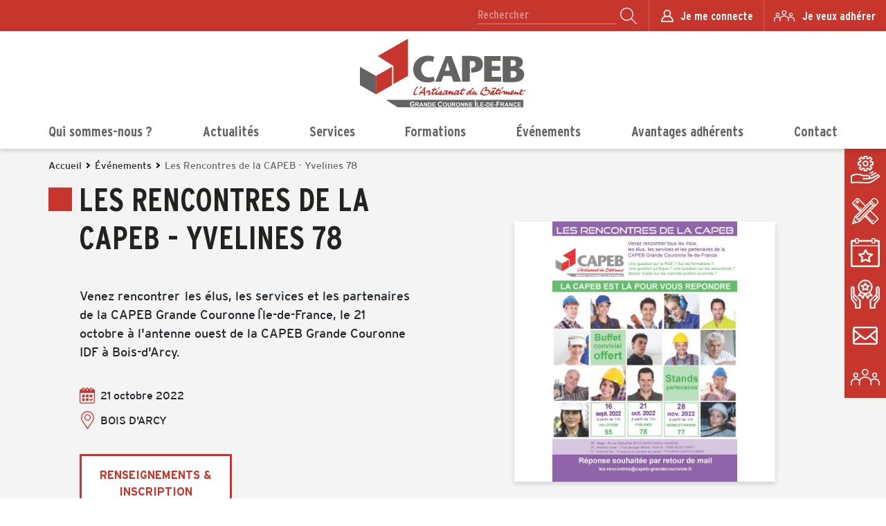

--- FILE ---
content_type: text/html; charset=UTF-8
request_url: https://www.capeb-grandecouronne.fr/evenements/rencontres-capeb-yvelines-78
body_size: 23585
content:
<!DOCTYPE html>
<html lang="fr" dir="ltr" prefix="og: https://ogp.me/ns#" class="h-100">
  <head>
    <meta charset="utf-8" />
<noscript><style>form.antibot * :not(.antibot-message) { display: none !important; }</style>
</noscript><script>var _paq = _paq || [];(function(){var u=(("https:" == document.location.protocol) ? "https://analytics.websenso.com/" : "http://analytics.websenso.com/");_paq.push(["setSiteId", "208"]);_paq.push(["setTrackerUrl", u+"matomo.php"]);_paq.push(["setDoNotTrack", 1]);_paq.push(["disableCookies"]);if (!window.matomo_search_results_active) {_paq.push(["trackPageView"]);}_paq.push(["setIgnoreClasses", ["no-tracking","colorbox"]]);_paq.push(["enableLinkTracking"]);var d=document,g=d.createElement("script"),s=d.getElementsByTagName("script")[0];g.type="text/javascript";g.defer=true;g.async=true;g.src=u+"matomo.js";s.parentNode.insertBefore(g,s);})();</script>
<meta name="description" content="Venez rencontrer les élus, les services et les partenaires de la CAPEB Grande Couronne Île-de-France, le 21 octobre à l&#039;antenne ouest de la CAPEB Grande" />
<link rel="canonical" href="https://www.capeb-grandecouronne.fr/evenements/rencontres-capeb-yvelines-78" />
<link rel="image_src" href="https://www.capeb-grandecouronne.fr/sites/default/files/styles/og_facebook/public/images/affiche-rencontres-capeb-22b.jpg?itok=uaozyXsu" />
<meta property="og:image" content="https://www.capeb-grandecouronne.fr/sites/default/files/styles/og_facebook/public/images/affiche-rencontres-capeb-22b.jpg?itok=uaozyXsu" />
<meta name="Generator" content="Drupal 9 (https://www.drupal.org)" />
<meta name="MobileOptimized" content="width" />
<meta name="HandheldFriendly" content="true" />
<meta name="viewport" content="width=device-width, initial-scale=1.0" />
<link rel="icon" href="/themes/custom/beethoven/assets/img/favicon/favicon.ico" type="image/vnd.microsoft.icon" />

    <title>Les Rencontres de la CAPEB - Yvelines 78</title>
    <link rel="stylesheet" media="all" href="/sites/default/files/css/css_4dXbQMqiEhYWW1Xd5mggzSFJ72G-W-0SujFYzJP9h3Y.css" />
<link rel="stylesheet" media="all" href="/sites/default/files/css/css_Jje6zzp_23QB1O30KPtadVCqEbdG971oaq2MYGSgJWU.css" />

    
      
    <link rel="icon" href="/themes/custom/beethoven/assets/img/favicon/favicon.svg">
    <link rel="mask-icon" href="/themes/custom/beethoven/assets/img/favicon/mask-icon.svg" color="#c6362d">
    <link rel="apple-touch-icon" href="/themes/custom/beethoven/assets/img/favicon/apple-touch-icon.png">
    <meta name="apple-itunes-app" content="app-id=1434689947" />
    
  </head>
  <body class="path-node path-node-202 page-node-type-evenement   d-flex flex-column h-100">
        <a href="#main-content" class="visually-hidden focusable skip-link">
      Aller au contenu principal
    </a>
    
      <div class="dialog-off-canvas-main-canvas d-flex flex-column h-100" data-off-canvas-main-canvas>
    

  <div class="pre-header d-none d-md-block">
      <div class="region region-pre-header">
    <div class="search-block-form d-none d-md-flex block block-search container-inline" data-drupal-selector="search-block-form" id="block-searchform" role="search">
  
    
      <form action="/search/node" method="get" id="search-block-form" accept-charset="UTF-8">
  <div class="js-form-item form-item js-form-type-search form-type-search js-form-item-keys form-item-keys form-no-label">
      <label for="edit-keys" class="visually-hidden">Rechercher</label>
        
  <input title="Saisir les termes à rechercher." data-drupal-selector="edit-keys" type="search" id="edit-keys" name="keys" value="" size="15" maxlength="128" class="form-search form-control" placeholder="Rechercher" />


        </div>
<div data-drupal-selector="edit-actions" class="form-actions js-form-wrapper form-wrapper" id="edit-actions">
  <input data-drupal-selector="edit-submit" type="submit" id="edit-submit" value="Rechercher" class="button js-form-submit form-submit btn btn-primary" />

</div>

</form>

  </div>
<nav role="navigation" aria-labelledby="block-bandeausuperieur-menu" id="block-bandeausuperieur" class="block block-menu navigation menu--bandeau-superieur">
            
  <div class="visually-hidden" id="block-bandeausuperieur-menu">Bandeau supérieur</div>
  

        
        <ul class="nav navbar-nav">
            <li class="nav-item">
      <a href="/user/login" class="link-login nav-link" data-drupal-link-system-path="user/login">Je me connecte</a>
          </li>
          <li class="nav-item">
      <a href="/je-veux-adherer" class="link-adherer nav-link" data-drupal-link-system-path="node/13">Je veux adhérer</a>
          </li>
  </ul>
  


  </nav>

  </div>

  </div>

<header class="header">
    <div class="region region-header">
    <div id="block-beethoven-branding" class="d-md-none block block-system block-system-branding-block">
  
    
  <div class="navbar-brand">

    <a href="/" title="Accueil" rel="home" class="site-logo d-block">
    <svg id="Layer_0" data-name="Layer 0" xmlns="http://www.w3.org/2000/svg" width="228" height="93.765" viewBox="0 0 228 93.765">
      <g id="Groupe_213" data-name="Groupe 213">
        <path id="Tracé_75" data-name="Tracé 75" d="M49.58,98.837,71.6,86.18v25.132L49.58,123.92Z" transform="translate(-27.561 -47.907)" fill="#c6362d"/>
        <path id="Tracé_76" data-name="Tracé 76" d="M0,111.373l22.019,12.653V98.9L0,86.29Z" transform="translate(0 -47.968)" fill="#636362"/>
        <path id="Tracé_77" data-name="Tracé 77" d="M96.615,0V50.993L76.608,61.971V37.083L55.14,23.667Z" transform="translate(-30.652)" fill="#c6362d"/>
        <g id="Groupe_210" data-name="Groupe 210" transform="translate(73.149 23.143)">
          <path id="Tracé_78" data-name="Tracé 78" d="M194.2,86.888a28.044,28.044,0,0,1-9.952,1.874c-12.093,0-19.541-8.1-19.541-18.12,0-11.938,9.77-18.533,20.336-18.533a20.611,20.611,0,0,1,8.62,1.559l-1.816,6.879c-1.554-.675-2.869-1-6.115-1-6.218,0-10.108,5.742-10.108,10.659,0,5.929,3.6,11.671,10.605,11.671a17.96,17.96,0,0,0,6.493-1.124Z" transform="translate(-164.71 -52.11)" fill="#636362"/>
          <path id="Tracé_79" data-name="Tracé 79" d="M244.047,80.526,241.1,88.382h-8.2L247.178,53.4h8.132l12.959,34.982H257.7L255,80.491Zm8.913-7.039-3.2-11.427c-.466,2.078-3.686,11.427-3.686,11.427Z" transform="translate(-202.616 -52.827)" fill="#636362"/>
          <path id="Tracé_80" data-name="Tracé 80" d="M405.85,73.589H394.485v8.3h12.879v6.488H384V53.4h22.65v6.484H394.485v7.27H405.85Z" transform="translate(-286.611 -52.827)" fill="#636362"/>
          <path id="Tracé_81" data-name="Tracé 81" d="M441.133,54s7.106.044,11.653.044c5.5,0,8.882-.084,11.769,1.421a7.075,7.075,0,0,1,4.184,6.906c0,3.06-1.523,5.916-5.96,7.421V69.9c4.557,1.035,7.927,4.1,7.927,8.616a9.772,9.772,0,0,1-3.868,8.074c-2.9,2.025-6.742,2.922-15.948,2.922-4.441,0-9.77-.24-9.77-.24Zm10.987,13.59h.888c4.792,0,6.311-1.71,6.311-4.308s-1.332-4.046-5.427-4.046c-2.007,0-1.075.1-1.776.258Zm0,15.544c.888.155-.107.155,1.43.155,4.086,0,6.733-1.4,6.733-5.085,0-3.553-2.665-4.246-7.146-4.246h-1.017Z" transform="translate(-318.364 -53.161)" fill="#636362"/>
          <path id="Tracé_82" data-name="Tracé 82" d="M344.2,63.713a10.018,10.018,0,0,0-3.686-8.047c-2.336-1.919-8.06-2.856-12.941-2.856s-11.924.044-11.924.044v35.2h10.716V75.5h.062V69.437h-.062V60.062c.573-.155,7.8-1.5,7.8,3.908,0,3.3-2.265,5.369-5.991,5.631v6.089c4.565-.12,10.3-1.332,12.857-3.673A11,11,0,0,0,344.2,63.713Z" transform="translate(-248.616 -52.499)" fill="#636362"/>
        </g>
        <g id="Groupe_211" data-name="Groupe 211" transform="translate(73.282 65.011)">
          <path id="Tracé_83" data-name="Tracé 83" d="M187.372,146.73c.036.289-.289.413-.4.6-.044.075,0,.2-.067.271s-.142,0-.2.067-.022.155-.067.2-.111-.027-.138,0,.022.111,0,.133-.111,0-.133,0,.022.111,0,.133a2.889,2.889,0,0,0-.4.4,1.817,1.817,0,0,1-.4.338c-.124.084-.222.115-.337.2a3.021,3.021,0,0,0-.266.271c-.084.08-.115-.027-.138,0s-.036.2-.133.266-.2.031-.271.067-.444.351-.671.138c-.182-.32.058-.52.267-.813a3.744,3.744,0,0,1,.271-.338c.107-.107.262-.16.337-.266a7.112,7.112,0,0,0,.266-.675c.04-.062.138-.111.2-.2a2.16,2.16,0,0,0,.133-.271c.044-.076.16-.133.2-.2.093-.151.075-.275.266-.4.071-.049.08,0,.138-.071C186.04,146.375,187.257,146.215,187.372,146.73Z" transform="translate(-175.385 -146.386)" fill="#c6362d" fill-rule="evenodd"/>
          <path id="Tracé_84" data-name="Tracé 84" d="M171.88,146.856c0,.249-.258.324-.4.471a5.579,5.579,0,0,1-.537.6,2.673,2.673,0,0,0-.271.338c-.022.027.022.111,0,.138s-.111-.022-.133,0-.027.089-.067.133a2.229,2.229,0,0,0-.2.2c-.058.071-.076.253-.133.333s-.142.12-.2.2-.133.173-.2.266-.142.12-.2.2c-.182.253-.355.511-.537.808-.093.151-.164.24-.271.4-.155.235-.364.622-.537.942-.053.093-.155.182-.2.271s.027.147,0,.2-.12.04-.133.062c-.075.173-.067.36-.133.542,0,0-.115.031-.067.067s-.04.058-.071.133-.089.333-.133.471c-.071.231-.075.506-.133.742-.133.555-.777,2.478.067,2.762.169.058.355-.027.6-.067s.484-.031.608-.071.053-.107.133-.133.147.027.2,0,.04-.12.067-.133.147.027.2,0c.187-.089.377-.191.542-.271.031,0,.04-.12.067-.133s.147.027.2,0c.129-.062.031-.08.271-.133a.888.888,0,0,1,.675,0c.1.209-.093.311-.138.4s-.124.338-.266.4a.822.822,0,0,0-.271.2,6.009,6.009,0,0,1-.608.4c-.129.093-.2.244-.333.338s-.338.124-.471.2-.258.191-.409.266a4.09,4.09,0,0,1-3.229-.133,4.683,4.683,0,0,1-.2-1.212,6.731,6.731,0,0,1,.2-.888c.058-.275.058-.613.133-.888.053-.182.2-.4.271-.6s.138-.4.2-.6c0-.062.084-.107.067-.2,0-.027-.084-.058-.067-.133s.124-.044.133-.071a1.475,1.475,0,0,0,0-.2,6.552,6.552,0,0,1,.475-1.079c.178-.342.338-.688.537-1.075.049-.093.16-.111.2-.2s0-.244.071-.333.1-.084.133-.138.164-.107.2-.2-.027-.155,0-.2.12,0,.138,0-.022-.111,0-.133.12-.04.133-.067-.027-.151,0-.2.115-.036.133-.067.138-.16.2-.271c.107-.178.2-.324.338-.537,0-.027.12-.044.133-.067.067-.138,0-.213.133-.337a5.834,5.834,0,0,0,.4-.471,6.174,6.174,0,0,1,.4-.471.36.36,0,0,0,.138-.067c.022-.022.067-.2.133-.271s.155-.027.2-.067.036-.1.071-.138c.147-.138.209-.147.338-.266s.129,0,.333-.067c.067,0,.115-.124.2-.138C171.259,146.616,171.694,146.545,171.88,146.856Z" transform="translate(-165.01 -146.512)" fill="#c6362d" fill-rule="evenodd"/>
          <path id="Tracé_85" data-name="Tracé 85" d="M240.994,151.48c-.053-.386.346-.631.608-.942.12-.142.227-.32.338-.471.049-.071.151-.12.2-.2s0-.2.071-.266.218-.107.333-.2.071-.089.138-.133a7.24,7.24,0,0,1,.671-.471c.293-.076.746-.036.808.266.04.191-.2.329-.338.542a3.829,3.829,0,0,1-.6.737c-.16.147-.4.3-.608.471-.084.076-.187.2-.266.271s-.155,0-.2.071,0,.164-.067.2a2,2,0,0,1-.537.2C241.3,151.591,241.141,151.68,240.994,151.48Z" transform="translate(-207.246 -147.703)" fill="#c6362d" fill-rule="evenodd"/>
          <path id="Tracé_86" data-name="Tracé 86" d="M439.915,148.907c.1.444-.346.791-.6,1.146-.049.062,0,.147-.067.2s-.115.04-.138.067a3.9,3.9,0,0,1-.537.675c-.151.124-.471.249-.675.4l-.133.067c0,.022.022.124,0,.138-.289.187-.671.444-1.013.133a1.544,1.544,0,0,1,.071-.537c.036-.08.218-.182.266-.271s.022-.138.067-.2.1-.067.138-.133.12-.222.2-.337c.142-.2.3-.391.471-.6a6.223,6.223,0,0,1,.608-.675c.076-.071.16,0,.271-.067,0,0,.049-.129.067-.133A1.332,1.332,0,0,1,439.915,148.907Z" transform="translate(-316.066 -147.689)" fill="#c6362d" fill-rule="evenodd"/>
          <path id="Tracé_87" data-name="Tracé 87" d="M191.051,148.965a2.745,2.745,0,0,0,0,.6c-.031.5-.24,1.252-.338,1.821-.067.391-.08.813-.138,1.212a7.043,7.043,0,0,0-.133,2.558c.164.24.524.284.675.537-.027.888-.7.791-.608,1.887a10.75,10.75,0,0,0,.4,1.617c.164.573.169.591-.266.941-.089.071-.209.076-.271.138s-.076.155-.133.2c-.311.253-.56.533-1.013.471-.222-.231-.155-.6-.2-.941-.124-.866-.231-2.038-.4-2.762-.444-.24-.888.067-1.279.138-.187.031-.444.036-.675.067-.382.044-.835.027-1.332.067a3.384,3.384,0,0,0-.888.2c-.12.044-.2,0-.271.071-.289.284-.107.706-.271,1.075-.191.133-.4.244-.6.4l-.138.067c0,.027.022.12,0,.138a.642.642,0,1,1-1.075-.608c.058-.24.275-.382.4-.608.04-.071.036-.151.067-.2a2.439,2.439,0,0,0,.271-.471c.044-.2-.071-.338-.071-.537a1.941,1.941,0,0,1,.542-1.279c.075-.058.178,0,.266-.071s.12-.129.138-.133c.164-.036.364.093.6,0a.91.91,0,0,0,.4-.338c.111-.164.369-.4.542-.6.076-.089,0-.049.133-.2a1.255,1.255,0,0,1,.133-.133,5.972,5.972,0,0,0,.537-.608c.311-.351.613-.671.888-1.008s.48-.773.888-.941c.027-.3.333-.475.537-.742.049-.062.089-.142.133-.2s.16-.2.271-.333c.022-.027,0-.111,0-.138s.12.022.133,0,0-.191.067-.271.111-.031.138-.062.147-.311.266-.475a1.915,1.915,0,0,1,.608-.6A1.51,1.51,0,0,1,191.051,148.965Zm-2.425,3.366a.4.4,0,0,0-.138.067c-.053.053-.062,0-.133.067a1.017,1.017,0,0,0-.271.338c-.036.058,0,.027-.067.071s0,.062-.067.133c-.1.138-.235.209-.337.338s-.169.28-.266.4c-.164.2-.289.386-.4.537-.044.058-.155.08-.2.133a6.055,6.055,0,0,0-.537.808c-.107.164-.293.266-.2.471.32,0,.777-.089,1.332-.133.484-.036,1.008.058,1.279-.133a24.578,24.578,0,0,0,.2-2.629c0-.147.133-.489-.133-.471Z" transform="translate(-174.481 -147.746)" fill="#c6362d" fill-rule="evenodd"/>
          <path id="Tracé_88" data-name="Tracé 88" d="M217.824,150.88c-.031.266-.3.324-.471.471-.076.067-.107.191-.2.271s-.209.053-.271.133,0,.3-.067.409-.275,0-.2.2c.373.378,1.279.031,1.954.133a3.16,3.16,0,0,1,.808.338c.12.444-.386.639-.671.808a4.734,4.734,0,0,1-.542.271c-.1.04-.218,0-.338.067s-.111.115-.2.133c-.2.04-.409-.022-.608,0-.12,0-.129.1-.266.133s-.3-.022-.4,0-.178.115-.271.138c-.253.053-.346,0-.537.133-.391.284-.5,1.146-.675,1.683-.044.147-.16.275-.2.4a4.147,4.147,0,0,0-.2,1.821c.036.164,0,.262.138.337s.444-.111.6-.2a3.239,3.239,0,0,0,.537-.338c.053-.04.071-.089.138-.133s.111-.124.2-.2.422-.306.608-.475.284-.3.471-.471c.076-.076.1-.191.2-.271s.191-.058.271-.133,0-.111,0-.133.115.022.133,0a1.233,1.233,0,0,1,.067-.133c.16-.178.493-.4.675-.608.1-.115.12-.293.2-.4s.147-.076.2-.133.04-.186.067-.2.2.036.271,0,.049-.129.067-.133c.093-.036.235-.053.271-.067a.853.853,0,0,1,.888.338c.044.124-.084.324-.2.537-.16.289-.378.506-.537.808-.027.053.027.147,0,.2a2.9,2.9,0,0,0-.271.337c-.129.262-.075.32-.133.742,0,.133-.133.262-.133.338,0,.227.129.444.133.742a.772.772,0,0,0,.471,0s.16-.049.2-.071.058-.1.133-.133.12-.036.2-.067a2.07,2.07,0,0,0,.2-.067c.107-.058.173-.213.271-.271s.191,0,.266-.067c.249-.142.635-.484.946-.675.049-.031.142-.027.2-.067s.08-.16.133-.2.147-.022.2-.071.178-.2.271-.266c.027,0,.111.022.133,0s-.022-.12,0-.138.138,0,.2-.067c.138-.111.231-.293.4-.4.044-.027.16-.027.2-.067s-.022-.111,0-.133.111.022.133,0-.022-.111,0-.138.111.027.138,0,.022-.155.067-.2.155-.022.2-.067-.022-.116,0-.133.116.022.133,0,0-.115,0-.138.12.022.138,0c.133-.151.2-.382.337-.537a1.42,1.42,0,0,1,.2-.2,1.15,1.15,0,0,1,1.146-.2c0,.218.182.24.133.537,0,0-.111.031-.067.067a3.273,3.273,0,0,1-.2.808,8.539,8.539,0,0,0-.2,3.167.689.689,0,0,0,.067.2,1.873,1.873,0,0,1,.2.6c-.036.178-.333.4-.542.537-.076.053-.076,0-.133.071a2.256,2.256,0,0,1-.888.6,1.658,1.658,0,0,1-.471-.067,3.11,3.11,0,0,1-.742-.2c-.107-.044-.191-.111-.271-.133s-.289.027-.4,0-.164-.1-.266-.133c-.382-.115-.768-.28-1.212-.4a1.186,1.186,0,0,0-1.013,0c-.218.107-.422.271-.671.4-.049.022-.107.12-.138.133s-.191-.031-.266,0-.227.182-.338.2a3.951,3.951,0,0,1-1.079-.067,3.3,3.3,0,0,1-.4-.941c-.089-.382,0-.822-.266-1.079-.369-.022-.626.417-.946.608a1.92,1.92,0,0,0-.338.271,1.873,1.873,0,0,1-.133.133c-.04.031-.191,0-.271.067s.022.115,0,.133-.107,0-.133,0c-.213.155-.413.351-.671.542-.071.049-.133.08-.2.133a1.854,1.854,0,0,1-.133.133c-.076.036-.2-.035-.271,0s-.053.133-.067.138a.848.848,0,0,1-.946-.4,2.257,2.257,0,0,1-.266-.608c-.089-.471.08-.986-.2-1.279-.1.053-.244.027-.333.067a3.93,3.93,0,0,0-.475.337c-.2.142-.444.3-.737.471-.084.049-.178.08-.271.138s-.129.155-.2.2c-.16.1-.373.169-.542.271-.08.044-.111.142-.2.2s-.249,0-.337.067-.116.147-.2.2-.191.084-.266.133a2.225,2.225,0,0,0-.338.271,3.146,3.146,0,0,1-.608.2,1.707,1.707,0,0,1-.537-.133c-.608-1.776.56-3.055,1.146-4.241-.115-.235-.444-.266-.742-.338a2.541,2.541,0,0,0-.888-.133c-.382.1-.475.626-.608.8a1.241,1.241,0,0,1-.133.2c-.08.071-.235.084-.338.2-.022.027.027.115,0,.138s-.111,0-.133,0-.08.191-.133.271a3.145,3.145,0,0,1-.471.537h-.542a1.777,1.777,0,0,1,.2-1.483c.027-.049.116-.1.133-.133.12-.249.173-.515.271-.742s.231-.444.333-.675.178-.591.271-.742h.138c.022,0-.022-.115,0-.133a1.86,1.86,0,0,1,.555-.2,5.058,5.058,0,0,1,2.021.333,10.878,10.878,0,0,0,1.075.271,2.356,2.356,0,0,0,.4,0c.067,0,.044.124.067.138a.475.475,0,0,0,.138,0,2.025,2.025,0,0,1,.471.4,4.837,4.837,0,0,1-.742,1.75,3.313,3.313,0,0,0-.742,1.617,3.486,3.486,0,0,0,1.55-.542c.031,0,.044-.12.067-.133.138-.062.187.036.271-.067a2.408,2.408,0,0,1,.537-.337c.089-.049.08,0,.133-.067s.151-.084.2-.138.378-.169.537-.267a1.345,1.345,0,0,1,.138-.067v-.138c.093-.058.2,0,.266-.067s.022-.138.067-.2.124-.044.138-.067a8.467,8.467,0,0,0,.338-.946c.142-.4.284-.835.4-1.279-.16-.027-.178-.138-.338-.2-.346-.138-.764-.124-1.013-.4a2.189,2.189,0,0,1,.337-1.146,1.488,1.488,0,0,1,1.279-.338,2.113,2.113,0,0,0,.675.067c.138-.036.213-.147.338-.266a2.484,2.484,0,0,0,.266-.271c.076-.1.027-.147.071-.2s.187-.138.266-.266.107-.155.337-.338c.076-.062.124-.142.2-.2a1.07,1.07,0,0,1,1.075-.338c.036,0,.044.12.071.133C217.549,150.809,217.74,150.716,217.824,150.88Zm5.658,6.87c-.027,0-.111-.022-.133,0s0,.12,0,.138c-.115.071-.351.084-.4.133s-.049.169-.067.2-.173.067-.138.2.249.209.337.266a.136.136,0,0,1,.067.138s.235.04.338.067a.728.728,0,0,0,.4.067c.284-.329.027-.862.067-1.332A.506.506,0,0,0,223.482,157.751Z" transform="translate(-186.981 -148.72)" fill="#c6362d" fill-rule="evenodd"/>
          <path id="Tracé_89" data-name="Tracé 89" d="M338.7,151.216a2.33,2.33,0,0,1-.808,1.217c0,.022.022.111,0,.133s-.111-.022-.133,0,0,.111,0,.133-.115,0-.138,0,0,.155-.067.2-.2.266-.333.4-.213.124-.271.2-.076.249-.133.338-.155.124-.2.2c-.107.173-.155.444-.271.6s-.249.164-.333.271-.031.147-.071.2-.089.075-.133.138-.116.266-.2.4h-.138l-.133.266a8.5,8.5,0,0,0-.338.808c-.062.155-.067.3-.133.471a2.113,2.113,0,0,0-.271.742c-.04.377.071.866.338.941s.844-.444,1.212-.737a11.357,11.357,0,0,0,1.008-.946,13.535,13.535,0,0,0,.888-1.079c.111-.138.213-.244.333-.4a3.292,3.292,0,0,1,.742-.675.888.888,0,0,1,.608-.2,1.141,1.141,0,0,1,.537.338.791.791,0,0,1-.067.475,2.807,2.807,0,0,1-.271.466c-.036.062-.107.093-.133.138a2.5,2.5,0,0,1-.133.337c-.058.076-.222.08-.271.133s-.031.1-.067.133a2.558,2.558,0,0,0-.4.888,1.7,1.7,0,0,0-.2.888c.169.1.2-.067.338-.138a3.561,3.561,0,0,0,.338-.133c.258-.191.542-.657.888-.941.053-.049.022-.084.067-.138.115-.138.2-.275.338-.471,0,0,.124-.044.133-.067a.854.854,0,0,1,.271-.337,1.035,1.035,0,0,1,1.075-.133,1.23,1.23,0,0,1,.071.808c-.036.164-.227.258-.271.4a2.946,2.946,0,0,0,0,1.008.542.542,0,0,0,.271.475.888.888,0,0,0,.338.2,2.513,2.513,0,0,0,.942-.2c.289-.067.537-.266.888,0,.1.338-.422.715-.675.942a2.769,2.769,0,0,1-.6.471c-.133.071-.28.071-.4.133v.138c0,.018-.235,0-.338.067a1.389,1.389,0,0,1-.338.2,2.408,2.408,0,0,1-.888,0c-.031,0-.04-.12-.067-.133s-.151.027-.2,0c-.2-.111-.324-.4-.471-.608a.742.742,0,0,0-1.479.071l-.067.133c-.107.071-.311.053-.475.133s-.209.187-.333.2a2.011,2.011,0,0,1-.542,0,1.305,1.305,0,0,1-.537-.4c-.155-.16.04-.844-.2-1.146-.262-.031-.475.169-.737.338a16.711,16.711,0,0,1-1.55,1.008c-.1.049-.142.027-.2.071a1.248,1.248,0,0,1-.671.067c-.036,0-.044-.124-.071-.138-.173-.08-.209-.115-.333-.338-.027-.04-.124-.107-.138-.133-.138-.346,0-.844-.133-1.146-.444-.067-.631.315-.888.537-.178.164-.333.293-.537.475a.957.957,0,0,0-.138.067c-.049.115-.08.164-.266.271-.084.044-.075,0-.138.067l-.067.067c-.12.089-.213.173-.338.271a7.574,7.574,0,0,1-.737.333,1.545,1.545,0,0,1-.684.182c-.6-.08-.742-.848-.675-1.754a2.265,2.265,0,0,1,.271-.941c.022-.058.12-.1.133-.133s-.036-.2,0-.266.164-.084.2-.138,0-.142.067-.2a.752.752,0,0,0,.133-.133c.04-.058.027-.147.071-.2s.244-.164.333-.271c.022-.027,0-.111,0-.133s.12.022.138,0,0-.151.067-.2.124-.049.133-.067-.022-.115,0-.133a.889.889,0,0,0,.338-.2c.027-.036.031-.169.067-.2s.173.036.2,0,.044-.187.133-.271.111.022.133,0-.022-.111,0-.133.111,0,.138,0-.027-.115,0-.133.213-.04.266-.071a1.466,1.466,0,0,0,.2-.133l.133-.067c0-.027-.022-.111,0-.133s.111.022.133,0-.022-.124,0-.138.2.036.271,0a1.846,1.846,0,0,1,.4-.271,6.394,6.394,0,0,1,1.075-.062c.706,0,.728.138,1.146-.342.049-.053,0-.084.071-.133.133-.115.235-.306.4-.471a6.824,6.824,0,0,0,.6-.808c.124-.16.267-.3.4-.471s.218-.324.337-.471c.049-.067.129-.12.2-.2s.08-.209.138-.271.24-.124.333-.271a1.332,1.332,0,0,1,.608-.4A1.723,1.723,0,0,1,338.7,151.216Zm-6.453,5.258a.662.662,0,0,1-.071.133c-.018.009-.147-.027-.2,0a3.648,3.648,0,0,0-.537.4,2.832,2.832,0,0,1-.337.133v.133c-.049.107-.3.218-.338.271s-.067.289-.133.4c0,.022-.115,0-.138,0s.022.107,0,.138c-.2.28-.537.773-.338,1.075.444-.062.759-.475,1.013-.675.027,0,.111.027.133,0s-.022-.12,0-.133c.093-.058.2,0,.271-.067a8.3,8.3,0,0,0,.737-.742,1.87,1.87,0,0,0,.338-.537c.062-.138.4-.107.271-.337S332.458,156.439,332.245,156.475Z" transform="translate(-255.863 -148.923)" fill="#c6362d" fill-rule="evenodd"/>
          <path id="Tracé_90" data-name="Tracé 90" d="M283.987,152.364a1.589,1.589,0,0,1-.471.888,2.7,2.7,0,0,0-.537.742c.191.3.7.178,1.079.133s.724-.173,1.075-.2a2.363,2.363,0,0,1,1.55.2c.031.373-.164.475-.337.675a1.009,1.009,0,0,0-.267.333.888.888,0,0,0-.409.071,2.07,2.07,0,0,0-.2.067c-.022,0-.053.129-.067.133-.12.04-.244-.036-.4,0s-.187.12-.271.133c-.3.058-.671,0-1.008.071a8.131,8.131,0,0,1-.808.2c-.555.053-1.061.04-1.332.4a5.839,5.839,0,0,0-.266.742,2.833,2.833,0,0,1-.2.6,3.557,3.557,0,0,0-.067,2.221,2.69,2.69,0,0,0,2.021-.608c.027,0,.044-.12.067-.133.151-.071.209-.053.4-.133.089-.04.071-.1.2-.133a1.224,1.224,0,0,1,.338,0,.329.329,0,0,0,.2.2c.12.577-.511,1.053-.941,1.332-.036.027-.089.036-.133.067s-.044.124-.071.138c-.1.053-.187,0-.266.067a2.784,2.784,0,0,1-.2.2c-.067.04-.173-.031-.2,0s0,.124,0,.138-.151-.027-.2,0-.04.12-.067.133c-.107.049-.187.031-.271.067-.169.075-.351.124-.537.2a2.22,2.22,0,0,1-1.332.333,1.2,1.2,0,0,1-.888-.941c-.084-.306.075-.742-.2-.942-.293-.027-.622.409-.888.6-.027.022-.111,0-.133,0s.022.115,0,.138-.111-.022-.138,0,.027.115,0,.133-.146.027-.2.067l-.133.067v.138c0,.013-.16.036-.2.067a3.743,3.743,0,0,1-.337.2c-.036.022-.173-.031-.2,0s0,.124,0,.138c-.142.08-.231.049-.4.133-.044,0-.116.129-.138.133a3.22,3.22,0,0,1-.888.067c-.275-.053-.409-.289-.671-.471,0-.386,0-.817-.271-.941-.124-.076-.2.075-.271.133s-.04.12-.067.138-.107-.022-.133,0c-.142.107-.262.235-.4.333a1.253,1.253,0,0,0-.133.071c-.027,0-.049.12-.071.133s-.187,0-.267.067a2.005,2.005,0,0,0-.337.271c-.062.058-.191.049-.4.133a1.557,1.557,0,0,1-2.221-1.008c-.147.076-.275.04-.475.133a4.051,4.051,0,0,1-.333.271c-.084.044-.08,0-.138.067s-.16,0-.267.067c-.031,0-.049.129-.067.133-.107.04-.218.044-.271.071a1.461,1.461,0,0,1-1.079.2c-.035,0-.04-.124-.067-.133s-.164.031-.2,0-.027-.1-.071-.138c-.115-.093-.022-.115-.133-.266s-.235-.173-.271-.271c-.16-.5.071-1.146-.067-1.617-.36-.044-.564.355-.808.608-.058.058-.147.067-.2.133s-.084.142-.138.2a5.647,5.647,0,0,1-.671.675c-.062.053-.084,0-.138.067a.191.191,0,0,1-.067.067c-.027.022-.044.12-.067.138s-.107,0-.133,0c-.191.151-.444.555-.808.537-.124,0-.222-.147-.338-.133-.28-.506,0-1.439-.138-1.954-.222-.031-.373.218-.537.338-.08.058-.187.062-.266.133a4.884,4.884,0,0,1-.4.4,6.184,6.184,0,0,1-.742.471c-.342.191-1.887,1.079-2.425.471-.218-.244-.053-.728-.271-1.079-.262.147-.5.315-.742.475a12.372,12.372,0,0,1-1.412.942,2.6,2.6,0,0,1-1.617.338c-.151-.067-.2-.32-.338-.471a1.245,1.245,0,0,1-.133-.067,4.683,4.683,0,0,1-.067-1.146,6.285,6.285,0,0,1,.338-.888,1.591,1.591,0,0,1,.067-.271h.133c.018,0,.022-.191.067-.266s.147-.182.2-.271c.107-.178.209-.36.338-.542a6.009,6.009,0,0,1,.4-.471,9.011,9.011,0,0,1,.888-.942c.044-.036.089-.1.133-.133s.089-.036.133-.067c.164-.12.258-.262.471-.4.076-.053.187-.08.271-.138s.08-.093.133-.133.138-.049.271-.138a.889.889,0,0,1,.4-.2,8.218,8.218,0,0,1,1.279-.133c.351.049.733.444,1.079.471s.613-.3.941-.271a1.492,1.492,0,0,1,.608.338c.08.244-.089.444-.2.608-.186.275-.369.373-.537.671-.1.178-.3.506-.471.742-.031.04-.031.164-.071.2s-.089,0-.133.071a1.874,1.874,0,0,0-.338,1.479,1.554,1.554,0,0,0,1.283-.671,1.3,1.3,0,0,1,.133-.138c.08-.062.1-.155.2-.271.031-.031.111-.036.138-.067s-.027-.111,0-.133.116.022.133,0,0-.213.067-.271.124.022.133,0-.031-.155,0-.2c.133-.182.346-.311.471-.471.071-.089.067-.249.138-.338s.187-.107.266-.2a6.722,6.722,0,0,1,.808-.888c.262-.213.6-.671,1.212-.471.036,0,.044.124.071.133a.669.669,0,0,0,.133,0c.027,0-.022.115,0,.138s.115-.022.133,0a1.972,1.972,0,0,1,.133,1.212,1.564,1.564,0,0,1-.133.2,2.54,2.54,0,0,0-.2.742c.271.107.373-.142.537-.271a10.9,10.9,0,0,0,.808-.742c.1-.084.222-.155.338-.266a2.761,2.761,0,0,1,.471-.2,2.221,2.221,0,0,1,.946.133c.24.791,0,1.856.266,2.691a1.923,1.923,0,0,0,1.212-.133,1.052,1.052,0,0,0,.2-.2c.022-.027.124-.049.138-.067s-.022-.111,0-.138c.115-.147.222-.249.338-.4.209-.28.4-.555.6-.808.067-.08.142-.107.2-.2a1.808,1.808,0,0,1,.133-.2c.071-.089.138-.12.2-.2s.173-.155.271-.266.311-.24.471-.4c.049-.053.08-.16.138-.2s.249-.08.333-.138.124-.151.2-.2.249-.1.4-.2c.04-.027.036-.115.067-.133s.147.022.2,0,.044-.129.067-.138a5.479,5.479,0,0,1,.671-.067,2.845,2.845,0,0,1,1.079.067c.031,0,.04.124.067.138s.146-.027.2,0c.142.062.289.244.537.266.151,0,.373-.151.675-.062.169.044.258.249.537.4a2.145,2.145,0,0,1-.471.942c-.022.027-.124.049-.138.071-.067.1-.058.275-.133.4s-.218.173-.271.266a6.476,6.476,0,0,0-.258.791,2.573,2.573,0,0,0-.4,1.55,3.72,3.72,0,0,0,1.545-.742c.049-.027.155-.031.2-.067a2.73,2.73,0,0,0,.2-.2c0-.022.12-.053.133-.067s0-.115,0-.138.084,0,.133-.067c.12-.151.5-.36.675-.537.058-.058.08-.142.133-.2a.362.362,0,0,0,.067-.133s.124,0,.138,0,.062-.311.133-.471c.022-.053.107-.062.133-.138a2.075,2.075,0,0,0,.067-.2c.1-.24.32-.662.271-.808-.124-.369-.746-.213-.942-.542-.116-.107,0-.187,0-.333a.972.972,0,0,1,.133-.608c.067-.1.107-.142.337-.271.084-.044.076,0,.133-.067.262-.249.844,0,1.279-.133a.954.954,0,0,0,.338-.2,3.31,3.31,0,0,0,.271-.338c.044-.062.1-.209.2-.338,0-.022.129-.049.138-.067a1.037,1.037,0,0,1,.2-.338s.129-.049.133-.067a1.075,1.075,0,0,1,1.608-.422Zm-26.935,7.474h.133c.035,0,.044-.115.067-.133a2.624,2.624,0,0,0,.271-.138c.142-.111.249-.271.4-.4s.258-.2.4-.333.266-.262.4-.409c.315-.324.688-.577.6-1.008-.049-.271-.613-.617-1.008-.608s-.591.262-.888.475a3.8,3.8,0,0,0-.542.4c-.107.129-.182.444-.266.537a2.374,2.374,0,0,0-.271.338,1.968,1.968,0,0,0-.471,1.332c0,.1-.1.355.133.337C256.453,160.389,256.768,160.029,257.052,159.838Zm17.32-3.033a1.385,1.385,0,0,0-.888.342c-.058.031-.209,0-.271.067s-.031.164-.067.2-.173.027-.2.067-.093.2-.138.271-.16.2-.2.271c-.111.186-.178.444-.271.6-.24.471-.519.933-.337,1.212s.524,0,.675-.067.262-.027.338-.067a4.263,4.263,0,0,0,.537-.471c.1-.08.2-.076.271-.138s.213-.267.338-.4a4.2,4.2,0,0,0,1.008-1.332c-.3-.24-.431-.52-.808-.555Z" transform="translate(-214.555 -149.595)" fill="#c6362d" fill-rule="evenodd"/>
          <path id="Tracé_91" data-name="Tracé 91" d="M379.9,151.9c.364.258.888.107,1.483.133a4.441,4.441,0,0,1,1.954.471c.044.027.1.124.133.138s.16-.031.2,0,.035.169.071.2a4.927,4.927,0,0,1,.471.338l.133.266c.035.071.022.182.067.271s.124.044.138.067-.027.147,0,.2a1.554,1.554,0,0,1,.2.671,4.223,4.223,0,0,1-.338,1.617,2.138,2.138,0,0,1-.266.409c-.1.12-.213.244-.338.4a2.065,2.065,0,0,1-.138.2c-.053.049-.138,0-.2.067s-.036.111-.067.133-.111-.022-.138,0,.027.115,0,.138a1.686,1.686,0,0,0-.333.133c-.044.031-.036.115-.071.133-.1.071-.24.075-.338.133a3.274,3.274,0,0,1-.266.2c-.036.022-.169.036-.2.067s0,.089-.067.138-.244.084-.333.133-.027.107-.071.133-.151-.027-.2,0-.151.133-.271.2c-.044.027-.138.031-.2.067s-.04.115-.071.133a3.211,3.211,0,0,0-.333.138c-.093.058-.164.142-.271.2a8.852,8.852,0,0,1-.942.471,8.527,8.527,0,0,1-1.683.337,5.6,5.6,0,0,1-2.358-.133c-.129-.035-.244-.093-.4-.138s-.32-.031-.4-.067-.147-.169-.2-.2c-.173-.1-.635-.218-.808-.338v-.133c0-.018-.115.022-.138,0s.022-.115,0-.138-.111.022-.133,0c-.155-.142-.266-.3-.471-.471-.129-.1-.218-.2-.271-.2-.511-.053-.888.835-1.412.537-.373-.213-.111-.835.067-1.332s.329-1.026.471-1.417c.036-.1.164-.231.2-.338s0-.28.071-.4.146-.173.2-.266c.173-.306.289-.573.471-.941.1-.209.32-.378.271-.675.12,0,.209-.12.271-.2.12-.173.155-.306.266-.475.04-.062.129-.155.2-.267s.124-.16.2-.271.129-.155.2-.271a1.267,1.267,0,0,1,.067-.133s.111.022.133,0-.022-.115,0-.133.084,0,.138-.071.071-.2.133-.266.187-.124.267-.2a3.558,3.558,0,0,0,.338-.4c.071-.084.209-.138.337-.271.022,0-.022-.111,0-.129s.116,0,.133,0,.022-.093.071-.138.182-.124.267-.2.2-.213.338-.338a2.219,2.219,0,0,1,.4-.266,9.588,9.588,0,0,1,1.75-.888,4.79,4.79,0,0,1,.542-.2,4.26,4.26,0,0,1,1.212,0c.084,0,.209.142.333.2.258.124.444.178.542.471a2.277,2.277,0,0,1-.338,1.617c-.049.08,0,.191-.067.271s-.116,0-.138,0,.022.107,0,.133C380.228,151.388,379.859,151.574,379.9,151.9Zm-1.55-1.892a1.821,1.821,0,0,0-1.208.475c-.16.1-.351.258-.475.333a4,4,0,0,0-.737.742c-.049.049-.16,0-.2.067s-.022.147-.067.2a3.521,3.521,0,0,0-.471.537,4.11,4.11,0,0,1-.271.338c-.084.133-.071.186-.133.266s-.1.084-.138.138.027.147,0,.2-.115.04-.133.071c-.138.231-.231.373-.338.537a2.976,2.976,0,0,0-.133.337c-.191.382-.369.773-.537,1.141a4.339,4.339,0,0,0-.471,1.275c.355.1.777-.1,1.141.067s.315.386.471.671a3.507,3.507,0,0,1,.542.4.475.475,0,0,0,.067.067c.027.022.049.124.067.133a3.285,3.285,0,0,1,.4.138c.253.12.484.24.742.337a5.2,5.2,0,0,0,1.816.266,2,2,0,0,0,1.5-.306c.058-.022.142.022.2,0s.053-.129.071-.138c.093-.036.231,0,.333-.067.187-.084.351-.173.542-.266a2.883,2.883,0,0,0,.671-.475c.071-.067.2-.071.271-.133s0-.093.067-.133.089-.027.133-.067a3,3,0,0,0,.888-1.146,1.63,1.63,0,0,0-.071-.808c0-.022-.115,0-.133,0s0-.107,0-.133a1.491,1.491,0,0,0-.338-.475,5.631,5.631,0,0,0-.737-.537,2.03,2.03,0,0,0-.888-.271,5.016,5.016,0,0,0-1.412,0c-.266.027-.577.022-.808.071a3.558,3.558,0,0,0-.471.2c-.187.067-.369.084-.537.133-.373.107-.706.346-1.013,0-.235-.715.293-1.124.675-1.479.089-.084.169-.191.266-.271s.12,0,.2-.067,0-.115,0-.138a1.244,1.244,0,0,0,.133-.067c.146-.129.293-.311.4-.4a1.332,1.332,0,0,0,.338-.471c.124-.213.253-.329.338-.471a.549.549,0,0,0,.067-.6A.755.755,0,0,0,378.349,150.011Zm11.383,1.079a1.994,1.994,0,0,1,.808.133c.3.155.258.475.608.608a1.1,1.1,0,0,0,.671.067c.218-.049.417-.36.542-.471s.209-.084.266-.138,0-.111,0-.133l.133-.067a2.323,2.323,0,0,0,.2-.133c.466-.5.155-.862-.271-1.15a2.145,2.145,0,0,0-1.075-.4,4.912,4.912,0,0,0-2.762.4,8.057,8.057,0,0,0-.808.338c-.027.022-.044.111-.067.138s-.089,0-.138.067a1.449,1.449,0,0,0-.333.537c0,.027-.12.04-.138.071a1.7,1.7,0,0,0-.133.537c.822.409,1.63-.378,2.491-.4Zm6.4-.888c-.471.444-1.013,1.377-1.617,1.683-.191.093-.444.093-.675.2-.027,0-.035.12-.067.133a.78.78,0,0,0-.2.071,1.46,1.46,0,0,0-.271.2,1.488,1.488,0,0,0-.2.808c0,.28.275.444.266.742a2.82,2.82,0,0,1-.537,1.013c-.075.093-.169.213-.2.266s-.1.084-.133.133,0,.213-.067.271-.115-.022-.138,0a1.254,1.254,0,0,0-.067.133,6.1,6.1,0,0,1-1.332,1.283,4.246,4.246,0,0,1-1.146.737,3.051,3.051,0,0,1,.133-1.617,5.978,5.978,0,0,1,.4-.942c.093-.173.182-.373.271-.537s.249-.222.271-.271-.031-.151,0-.2c.093-.169.315-.3.266-.542-.484-.2-.817-.6-1.332-.671a2.292,2.292,0,0,0-1.332.271,3.266,3.266,0,0,0-.675.4c-.142.115-.351.244-.471.338s-.262.284-.4.4a6.268,6.268,0,0,0-.6.471c-.16.173-.444.573-.675.888-.12.151-.3.275-.4.4a6.67,6.67,0,0,0-.4.608,4.454,4.454,0,0,0-.271,2.762,1.066,1.066,0,0,0,.608.133c.218-.022.2-.111.4-.2a5.7,5.7,0,0,0,.888-.537c.049-.036.08-.093.133-.133.342-.244.733-.644,1.212-.608.093.7.231,1.261.675,1.417a1.3,1.3,0,0,0,.675-.067,4.146,4.146,0,0,0,.888-.471c.12-.071.24-.08.333-.138.231-.138.382-.369.608-.338a1.692,1.692,0,0,1,1.146-.808c.235.373.324.888.671,1.146a3.109,3.109,0,0,0,1.821-.338,8.829,8.829,0,0,0,.942-.471,2.664,2.664,0,0,1,.942-.471c.209.768.08,1.7.813,1.816.311.053.542-.147.888-.333s.608-.3.671-.542-.173-.644-.2-.942a3.623,3.623,0,0,1,.067-1.146,4.243,4.243,0,0,1,.271-.471c.022-.075-.035-.2,0-.271s.115-.04.133-.067a2.1,2.1,0,0,1,.067-.2c.093-.151.306-.342.338-.4.147-.293-.071-.444,0-.675a1.332,1.332,0,0,0-.888-.2,2.567,2.567,0,0,0-.742.4c-.293.258-.377.613-.6.888-.022.022-.115,0-.138,0s.022.111,0,.133a1.972,1.972,0,0,1-.2.133,12.494,12.494,0,0,1-1.079.795c-.444.32-1.066.786-1.617.537.138-.12-.058-.1-.067-.138a1.71,1.71,0,0,1,0-.4,4.775,4.775,0,0,1,.133-.675c.044-.2.076-.4.133-.608a3.994,3.994,0,0,1,.271-.675c.058-.053.022-.053.071-.133a1.291,1.291,0,0,1,1.208-.6c.773-.058,1.541.089,2.221,0a4.49,4.49,0,0,0,.675-.2c.107-.031.231-.027.333-.067a2.912,2.912,0,0,0,.542-.333c.04-.031.1-.049.133-.071.2-.129.466-.444.4-.671-.56-.679-2.345-.262-3.366-.409-.147,0-.124-.1-.2-.133s-.244.138-.2-.067a4.486,4.486,0,0,1,.471-.808c.169-.244.48-.471.471-.888a1.221,1.221,0,0,0-1.341-.107Zm-8.216,4.983c-.244.315-.724.64-.946.942-.04.058-.08.244-.133.338s-.164.187-.2.271c-.08.169-.3.444-.071.6a2.091,2.091,0,0,0,.608-.537c.076-.084.191-.169.271-.271,0-.027-.022-.111,0-.133s.116.022.133,0,0-.209.067-.271.209-.036.271-.133a3.133,3.133,0,0,0,.266-.808Z" transform="translate(-279.419 -147.518)" fill="#c6362d" fill-rule="evenodd"/>
          <path id="Tracé_92" data-name="Tracé 92" d="M464.505,157a6.748,6.748,0,0,1,1.332-.138c.324-.027.613-.155.946-.2.644-.089,1.332-.067,1.95-.133s1.172-.244,1.617,0c.178.249-.3.511-.471.671a3.742,3.742,0,0,1-1.008.271c-.151.036-.32.1-.471.133a9.443,9.443,0,0,0-1.284.271,6.9,6.9,0,0,1-1.075.133,8.437,8.437,0,0,0-2.154.475c-.24.746-.6,1.577-.2,2.287a1.212,1.212,0,0,0,.338.471,1.621,1.621,0,0,0,1.212.338c.1,0,.16-.093.271-.138s.178-.022.266-.062a2,2,0,0,0,.2-.138,1.67,1.67,0,0,1,1.332-.266c.12.364-.249.582-.6.808-.08.044-.124.093-.2.133s-.178,0-.271.067c-.027,0-.04.124-.067.133a.664.664,0,0,1-.133,0,10.826,10.826,0,0,1-1.212.475c-.16.058-.306.138-.471.2s-.369.182-.471.2a2.318,2.318,0,0,1-1.279-.133.938.938,0,0,1-.4-.2c-.022-.027.022-.115,0-.138s-.115.022-.138,0c-.16-.2-.218-.506-.471-.6-.107-.12,0-.444-.2-.475-.333-.084-.515.266-.742.409-.111.067-.289.062-.4.133s-.173.218-.271.271-.275.08-.4.133a2.622,2.622,0,0,1-1.332.271c-.031,0-.044-.124-.067-.138s-.115.022-.133,0c-.337-.324-.28-1.048-.475-1.617-.444-.027-.48.329-.742.475-.213.049-.3.266-.471.4-.04.031-.16.027-.2.067s0,.089-.067.133c-.164.12-.351.2-.542.337a.888.888,0,0,1-.942.2c-.2-.444.089-1.332-.133-1.617a3.22,3.22,0,0,0-1.146.537c-.524.284-1.15.524-1.776.813a4.259,4.259,0,0,1-1.95.537c-.417-.062-.555-.346-.888-.608-.164.1-.364.022-.542.071s-.293.2-.471.266a1.5,1.5,0,0,1-1.883-.537c-.12-.267,0-.582-.138-.942-.306-.142-.488.2-.671.338s-.444.315-.675.471c-.107.071-.209.182-.337.266h-.133c-.022,0,.022.124,0,.138a1.529,1.529,0,0,1-.2.067,1.177,1.177,0,0,1-.888.2c-.329-.444-.191-1.257-.266-1.816-.52.2-.844.777-1.284,1.146-.058.049-.084,0-.133.067s-.271.218-.4.338-.537.537-.942.338a4.585,4.585,0,0,1,0-1.55c.053-.444.489-2.114-.067-2.292-.1-.031-.169,0-.337.067a3.911,3.911,0,0,0-1.079.608c-.058.04-.067.093-.133.133s-.151,0-.2.067a3.233,3.233,0,0,0-.271.475,3.671,3.671,0,0,1-.338.4c-.235.266-.493.693-.942.542a1.026,1.026,0,0,0-.2-.138,1.741,1.741,0,0,1-.067-1.075,4.059,4.059,0,0,1,.471-.608c.107-.129.275-.235.4-.4s.1-.182.271-.266a2.082,2.082,0,0,0,.2-.067c.022,0,0-.115,0-.138a2.558,2.558,0,0,1,.271-.133,7.761,7.761,0,0,1,.675-.4c.115-.067.213-.147.333-.2s.284-.08.4-.133c.186-.08.338-.178.542-.271a1.848,1.848,0,0,1,1.075-.067,2.307,2.307,0,0,1,.4.2c.062.031.191,0,.271.067s0,.115,0,.133.115,0,.133,0a3.353,3.353,0,0,1,.2.537c.053.284-.067.617.067.946.484-.031.577-.444,1.008-.537.076-.235.444-.471.675-.608a1.479,1.479,0,0,1,.941-.271,1.63,1.63,0,0,1,.2.071c.022.018,0,.115,0,.133s.12-.022.133,0a1.119,1.119,0,0,1,.133.471c.036.542-.515,1.186-.333,1.683.24.115.324-.2.471-.338.071-.067.191-.062.266-.133s.044-.107.071-.133c.142-.155.444-.444.671-.675.022-.022.12-.049.138-.067s-.022-.12,0-.133.173.031.2,0,0-.129,0-.138.2.036.271,0,.049-.129.067-.133c.533-.16,1.021-.067,1.146.338a4.368,4.368,0,0,1-.2,1.008,5.143,5.143,0,0,1-.067.542c-.053.373-.1.7.271.8a1,1,0,0,0,.808-.266,5.669,5.669,0,0,0,.333-.888c.031-.08.031-.253.071-.333s.151-.111.2-.2,0-.178.067-.266.156-.111.2-.2a2.084,2.084,0,0,1,.338-.537c.147-.182.289-.338.471-.537.036-.044.1-.093.133-.138l.067-.133c.044-.031.155.031.2,0s0-.1.067-.133a1.893,1.893,0,0,0,.471-.2l.133-.067v-.138c0-.013.2.031.271,0s.067-.1.138-.133.151-.044.2-.067a1.377,1.377,0,0,1,.671-.067.626.626,0,0,1,.4.2,3.727,3.727,0,0,1,.338.2c.04.031.036.111.071.133s.116,0,.133,0a3.8,3.8,0,0,1,.271.808,2.007,2.007,0,0,1-.342.808,1.053,1.053,0,0,1-.333.4c-.022,0-.049.129-.067.133s-.107,0-.138,0-.075.164-.133.2-.2,0-.266.067,0,.115,0,.133-.115-.022-.138,0,.022.115,0,.138-.111,0-.133,0a3.858,3.858,0,0,1-.4.4c-.071.044-.08,0-.133.067s-.333.173-.475.271-.231.191-.337.267-.271.124-.338.271c.444.244.764.107,1.284-.133.2-.1.444-.227.675-.338.111-.058.3-.076.4-.138.022,0,0-.115,0-.133s.222-.031.271-.067,0-.164.067-.2.16-.036.2-.071c.16-.124.249-.2.409-.338.022,0,.111.027.133,0s-.022-.115,0-.133.151-.022.2-.067.031-.107.067-.133a2.4,2.4,0,0,0,.338-.2c.022-.022-.022-.111,0-.133s.107.022.133,0a3.763,3.763,0,0,1,.338-.4c.1-.076.222-.053.337-.133s.258-.36.537-.409a2.18,2.18,0,0,1,.671.067,1.42,1.42,0,0,1,.338.608c.036.4-.351.573-.338,1.079.133.115.289-.062.409-.138s.022-.1.067-.133.1.022.133,0l.2-.133c.049-.036.031-.111.071-.138s.1.022.133,0l.2-.133c.044-.031.027-.107.067-.133s.1.022.133,0a1.528,1.528,0,0,1,1.279-.138,6.481,6.481,0,0,1,.2,1.887c.555.342.941-.053,1.217-.4a1.144,1.144,0,0,1,.062-.133,12.143,12.143,0,0,0,1.417-2.629c.049-.111.155-.213.2-.333s0-.3.067-.409c0-.04.1-.071.133-.133a5.64,5.64,0,0,1,.2-.537c.058-.1.164-.147.266-.271s.138-.182.2-.271c0,0-.027-.111,0-.133s.116,0,.133,0,.027-.147.067-.2.093-.08.138-.138.036-.111.067-.133.129-.022.2-.067.067-.1.133-.133c.133-.071.271-.076.409-.138.067-.031.115-.133.2-.133.444,0,.715.271.537.675a8.148,8.148,0,0,1-.471.737c0,.031-.124.044-.133.071s.027.151,0,.2-.173.12-.2.2A1.353,1.353,0,0,1,464.505,157Zm-12.795,1.212c-.391.133-.657.728-.742,1.212.4.036.444-.253.675-.4.293-.178.613-.333.6-.808C452.008,158.238,451.875,158.158,451.71,158.216Z" transform="translate(-315.671 -150.935)" fill="#c6362d" fill-rule="evenodd"/>
        </g>
        <path id="Tracé_93" data-name="Tracé 93" d="M80.32,188.23H268.764V198.4H96.379Z" transform="translate(-44.649 -104.635)" fill="#636362"/>
        <g id="Groupe_212" data-name="Groupe 212" transform="translate(68.494 84.31)">
          <path id="Tracé_94" data-name="Tracé 94" d="M157.653,198.025v-1.146h2.98v2.727a3.678,3.678,0,0,1-1.261.742,4.569,4.569,0,0,1-1.67.32,3.77,3.77,0,0,1-1.87-.444,2.9,2.9,0,0,1-1.2-1.292,4.156,4.156,0,0,1-.4-1.821,3.952,3.952,0,0,1,.444-1.9,2.989,2.989,0,0,1,1.332-1.275,3.473,3.473,0,0,1,1.639-.342,3.269,3.269,0,0,1,1.99.533,2.416,2.416,0,0,1,.924,1.479l-1.372.258a1.439,1.439,0,0,0-.546-.795,1.639,1.639,0,0,0-.995-.293,1.879,1.879,0,0,0-1.443.573,2.425,2.425,0,0,0-.533,1.705,2.665,2.665,0,0,0,.542,1.83,1.812,1.812,0,0,0,1.417.608,2.448,2.448,0,0,0,.888-.169,3.136,3.136,0,0,0,.746-.413v-.888Z" transform="translate(-154.228 -191.923)" fill="#fff"/>
          <path id="Tracé_95" data-name="Tracé 95" d="M171.29,201.986v-5.8h2.465a4.282,4.282,0,0,1,1.332.155,1.359,1.359,0,0,1,.675.56,1.652,1.652,0,0,1,.253.888,1.545,1.545,0,0,1-.386,1.079,1.834,1.834,0,0,1-1.146.537,2.663,2.663,0,0,1,.626.484,6.889,6.889,0,0,1,.666.941l.711,1.132h-1.4l-.844-1.261a7.919,7.919,0,0,0-.617-.853.831.831,0,0,0-.351-.24,1.9,1.9,0,0,0-.591-.067h-.235v2.42Zm1.172-3.349h.866a4.351,4.351,0,0,0,1.048-.071.6.6,0,0,0,.338-.244.751.751,0,0,0,.12-.444.7.7,0,0,0-.155-.471.724.724,0,0,0-.444-.226h-1.745Z" transform="translate(-163.713 -193.365)" fill="#fff"/>
          <path id="Tracé_96" data-name="Tracé 96" d="M188.948,201.99h-1.275l-.506-1.332h-2.318l-.48,1.332H183.13l2.256-5.8h1.239Zm-2.158-2.3-.8-2.15-.782,2.15Z" transform="translate(-170.294 -193.37)" fill="#fff"/>
          <path id="Tracé_97" data-name="Tracé 97" d="M197.65,201.99v-5.8h1.141l2.372,3.873V196.19h1.084v5.8h-1.172l-2.34-3.784v3.784Z" transform="translate(-178.366 -193.37)" fill="#fff"/>
          <path id="Tracé_98" data-name="Tracé 98" d="M210.784,196.187h2.141a4.1,4.1,0,0,1,1.1.111,1.981,1.981,0,0,1,.888.533,2.545,2.545,0,0,1,.555.941,4.332,4.332,0,0,1,.191,1.372,3.739,3.739,0,0,1-.182,1.23,2.558,2.558,0,0,1-.617,1.026,2.052,2.052,0,0,1-.826.444,3.441,3.441,0,0,1-1.035.124H210.78Zm1.172.981v3.842h.888a3.008,3.008,0,0,0,.711-.058,1.013,1.013,0,0,0,.471-.24,1.217,1.217,0,0,0,.306-.56,3.729,3.729,0,0,0,.12-1.061,3.464,3.464,0,0,0-.12-1.035,1.279,1.279,0,0,0-.333-.56,1.084,1.084,0,0,0-.542-.271,4.883,4.883,0,0,0-.959-.058Z" transform="translate(-185.665 -193.367)" fill="#fff"/>
          <path id="Tracé_99" data-name="Tracé 99" d="M224,201.99v-5.8h4.3v.982H225.19v1.288H228.1v.977H225.19v1.577h3.238v.977Z" transform="translate(-193.014 -193.37)" fill="#fff"/>
          <path id="Tracé_100" data-name="Tracé 100" d="M245.491,198.024l1.332.444a3,3,0,0,1-1.026,1.665,3.229,3.229,0,0,1-4.059-.391,3.553,3.553,0,0,1-.888-2.545,3.73,3.73,0,0,1,.888-2.665,3.015,3.015,0,0,1,2.318-.946,2.86,2.86,0,0,1,2.043.742,2.718,2.718,0,0,1,.7,1.261l-1.372.329a1.408,1.408,0,0,0-1.439-1.15,1.568,1.568,0,0,0-1.239.546,2.665,2.665,0,0,0-.471,1.776,2.878,2.878,0,0,0,.444,1.847,1.51,1.51,0,0,0,1.212.551,1.381,1.381,0,0,0,.95-.351A2.039,2.039,0,0,0,245.491,198.024Z" transform="translate(-202.376 -191.921)" fill="#fff"/>
          <path id="Tracé_101" data-name="Tracé 101" d="M256.223,199a3.675,3.675,0,0,1,.262-1.488,2.744,2.744,0,0,1,.542-.795,2.158,2.158,0,0,1,.751-.52,3.108,3.108,0,0,1,1.248-.231,2.736,2.736,0,0,1,2.052.795,3.553,3.553,0,0,1,0,4.41,2.7,2.7,0,0,1-2.038.791,2.726,2.726,0,0,1-2.061-.791A2.993,2.993,0,0,1,256.223,199Zm1.2-.04a2.149,2.149,0,0,0,.444,1.492,1.554,1.554,0,0,0,2.3,0,2.194,2.194,0,0,0,.444-1.51,2.167,2.167,0,0,0-.444-1.488,1.617,1.617,0,0,0-2.327,0A2.185,2.185,0,0,0,257.427,198.96Z" transform="translate(-210.923 -193.244)" fill="#fff"/>
          <path id="Tracé_102" data-name="Tracé 102" d="M270.927,196.19H272.1v3.14a7.16,7.16,0,0,0,.04.973.96.96,0,0,0,.36.568,1.239,1.239,0,0,0,.773.218,1.164,1.164,0,0,0,.751-.2.817.817,0,0,0,.306-.5,6.215,6.215,0,0,0,.053-.981V196.19h1.168v3.047a7.954,7.954,0,0,1-.093,1.474,1.622,1.622,0,0,1-.351.728,1.745,1.745,0,0,1-.684.475,2.993,2.993,0,0,1-1.115.173,3.185,3.185,0,0,1-1.257-.191,1.776,1.776,0,0,1-.679-.5,1.562,1.562,0,0,1-.329-.644,7.1,7.1,0,0,1-.115-1.47Z" transform="translate(-219.099 -193.37)" fill="#fff"/>
          <path id="Tracé_103" data-name="Tracé 103" d="M284.13,201.986v-5.8h2.465a4.282,4.282,0,0,1,1.332.155,1.359,1.359,0,0,1,.675.56,1.652,1.652,0,0,1,.253.888,1.563,1.563,0,0,1-.382,1.079,1.856,1.856,0,0,1-1.15.537,2.663,2.663,0,0,1,.626.484,6.514,6.514,0,0,1,.666.941l.711,1.132h-1.4l-.848-1.261a7.9,7.9,0,0,0-.617-.853.831.831,0,0,0-.351-.24,1.9,1.9,0,0,0-.591-.067h-.235v2.42Zm1.172-3.349h.888a4.439,4.439,0,0,0,1.053-.071.625.625,0,0,0,.329-.244.781.781,0,0,0,.115-.444.68.68,0,0,0-.155-.471.7.7,0,0,0-.444-.226H285.32Z" transform="translate(-226.439 -193.365)" fill="#fff"/>
          <path id="Tracé_104" data-name="Tracé 104" d="M296.753,199a3.669,3.669,0,0,1,.267-1.488,2.73,2.73,0,0,1,.537-.795,2.242,2.242,0,0,1,.751-.52,3.109,3.109,0,0,1,1.248-.231,2.722,2.722,0,0,1,2.052.795,3.553,3.553,0,0,1,0,4.41,3.051,3.051,0,0,1-4.1,0A2.98,2.98,0,0,1,296.753,199Zm1.208-.04a2.171,2.171,0,0,0,.444,1.492,1.559,1.559,0,0,0,2.3,0,2.22,2.22,0,0,0,.444-1.51,2.189,2.189,0,0,0-.444-1.488,1.621,1.621,0,0,0-2.332,0A2.22,2.22,0,0,0,297.961,198.96Z" transform="translate(-233.453 -193.244)" fill="#fff"/>
          <path id="Tracé_105" data-name="Tracé 105" d="M311.51,201.99v-5.8h1.137l2.376,3.873V196.19h1.088v5.8h-1.177l-2.318-3.784v3.784Z" transform="translate(-241.66 -193.37)" fill="#fff"/>
          <path id="Tracé_106" data-name="Tracé 106" d="M324.68,201.99v-5.8h1.141l2.372,3.873V196.19h1.07v5.8h-1.177l-2.336-3.784v3.784Z" transform="translate(-248.981 -193.37)" fill="#fff"/>
          <path id="Tracé_107" data-name="Tracé 107" d="M337.83,201.99v-5.8h4.3v.982H339v1.288h2.9v.977h-2.913v1.577h3.242v.977Z" transform="translate(-256.291 -193.37)" fill="#fff"/>
          <path id="Tracé_108" data-name="Tracé 108" d="M353.29,191.217l.982-1.377h1.217l.964,1.377h-1.07l-.542-.693-.506.693Zm.853,7.243v-6.848h1.381v6.848Z" transform="translate(-264.885 -189.84)" fill="#fff"/>
          <path id="Tracé_109" data-name="Tracé 109" d="M361.12,202.051V196.3h1.172v4.774H365.2v.977Z" transform="translate(-269.238 -193.431)" fill="#fff"/>
          <path id="Tracé_110" data-name="Tracé 110" d="M372.19,201.99v-5.8h4.3v.982H373.38v1.288h2.909v.977H373.38v1.577h3.238v.977Z" transform="translate(-275.391 -193.37)" fill="#fff"/>
          <path id="Tracé_111" data-name="Tracé 111" d="M384.05,204.375V203.26h2.2v1.115Z" transform="translate(-281.984 -197.3)" fill="#fff"/>
          <path id="Tracé_112" data-name="Tracé 112" d="M390.414,196.187h2.141a4.082,4.082,0,0,1,1.1.111,1.954,1.954,0,0,1,.888.533,2.485,2.485,0,0,1,.555.942,4.2,4.2,0,0,1,.191,1.372,3.87,3.87,0,0,1-.178,1.23,2.616,2.616,0,0,1-.622,1.026,2.066,2.066,0,0,1-.822.444,3.472,3.472,0,0,1-1.039.124H390.41Zm1.172.981v3.842h.888a2.987,2.987,0,0,0,.706-.058,1.013,1.013,0,0,0,.471-.24,1.182,1.182,0,0,0,.311-.56,3.923,3.923,0,0,0,.115-1.061,3.649,3.649,0,0,0-.115-1.035,1.333,1.333,0,0,0-.333-.56,1.1,1.1,0,0,0-.542-.271,4.983,4.983,0,0,0-.964-.058Z" transform="translate(-285.52 -193.367)" fill="#fff"/>
          <path id="Tracé_113" data-name="Tracé 113" d="M403.6,201.99v-5.8h4.3v.982H404.79v1.288H407.7v.977H404.79v1.577h3.238v.977Z" transform="translate(-292.852 -193.37)" fill="#fff"/>
          <path id="Tracé_114" data-name="Tracé 114" d="M415.47,204.375V203.26h2.181v1.115Z" transform="translate(-299.45 -197.3)" fill="#fff"/>
          <path id="Tracé_115" data-name="Tracé 115" d="M422.1,200.678V193.83h4.7v1.159h-3.313v1.621h2.86v1.159h-2.86v2.909Z" transform="translate(-303.136 -192.058)" fill="#fff"/>
          <path id="Tracé_116" data-name="Tracé 116" d="M435,201.985v-5.8h2.465a4.263,4.263,0,0,1,1.332.155,1.358,1.358,0,0,1,.675.56,1.652,1.652,0,0,1,.253.888,1.564,1.564,0,0,1-.382,1.079,1.856,1.856,0,0,1-1.15.537,2.781,2.781,0,0,1,.631.484,6.888,6.888,0,0,1,.666.942l.706,1.132h-1.377l-.848-1.261a7.906,7.906,0,0,0-.617-.853.831.831,0,0,0-.351-.24,1.9,1.9,0,0,0-.591-.067h-.235v2.42Zm1.172-3.349h.888a4.439,4.439,0,0,0,1.053-.071.626.626,0,0,0,.329-.244.781.781,0,0,0,.115-.444.679.679,0,0,0-.155-.471.7.7,0,0,0-.444-.227H436.19Z" transform="translate(-310.307 -193.365)" fill="#fff"/>
          <path id="Tracé_117" data-name="Tracé 117" d="M452.718,201.99h-1.275l-.506-1.332h-2.318l-.475,1.332H446.9l2.256-5.8H450.4Zm-2.154-2.3-.8-2.15-.786,2.15Z" transform="translate(-316.922 -193.37)" fill="#fff"/>
          <path id="Tracé_118" data-name="Tracé 118" d="M461.38,201.99v-5.8h1.137l2.371,3.873V196.19h1.088v5.8H464.8l-2.34-3.784v3.784Z" transform="translate(-324.971 -193.37)" fill="#fff"/>
          <path id="Tracé_119" data-name="Tracé 119" d="M477.969,199.711l1.133.36a2.54,2.54,0,0,1-.866,1.408,2.456,2.456,0,0,1-1.541.444,2.492,2.492,0,0,1-1.9-.79,3.02,3.02,0,0,1-.742-2.154,3.184,3.184,0,0,1,.746-2.252,2.567,2.567,0,0,1,1.967-.8,2.407,2.407,0,0,1,1.728.631,2.3,2.3,0,0,1,.6,1.066l-1.159.275a1.248,1.248,0,0,0-.444-.711,1.23,1.23,0,0,0-.795-.262,1.332,1.332,0,0,0-1.044.444,2.283,2.283,0,0,0-.4,1.5,2.415,2.415,0,0,0,.4,1.568,1.279,1.279,0,0,0,1.026.466,1.172,1.172,0,0,0,.8-.3A1.736,1.736,0,0,0,477.969,199.711Z" transform="translate(-332.012 -193.223)" fill="#fff"/>
          <path id="Tracé_120" data-name="Tracé 120" d="M487.69,201.99v-5.8h4.3v.982h-3.131v1.288h2.913v.977h-2.913v1.577H492.1v.977Z" transform="translate(-339.597 -193.37)" fill="#fff"/>
        </g>
      </g>
    </svg>
  </a>
  
  <div>
    
      </div>
</div>
</div>

  </div>
  

  <button class="menu-toggle toggle-mainmenu d-md-none" type="button" data-target=".main-menu">Ouvrir le menu</button>
</header>

  
  <div class="main-menu">
    <nav class="navbar navbar-expand-md   ">
        <div class="region region-nav-main">
    <div class="search-block-form d-block d-md-none block block-search container-inline" data-drupal-selector="search-block-form-2" id="block-searchform-2" role="search">
  
    
      <form action="/search/node" method="get" id="search-block-form--2" accept-charset="UTF-8">
  <div class="js-form-item form-item js-form-type-search form-type-search js-form-item-keys form-item-keys form-no-label">
      <label for="edit-keys--2" class="visually-hidden">Rechercher</label>
        
  <input title="Saisir les termes à rechercher." data-drupal-selector="edit-keys" type="search" id="edit-keys--2" name="keys" value="" size="15" maxlength="128" class="form-search form-control" placeholder="Rechercher" />


        </div>
<div data-drupal-selector="edit-actions" class="form-actions js-form-wrapper form-wrapper" id="edit-actions--2">
  <input data-drupal-selector="edit-submit" type="submit" id="edit-submit--2" value="Rechercher" class="button js-form-submit form-submit btn btn-primary" />

</div>

</form>

  </div>
<nav role="navigation" aria-labelledby="block-beethoven-main-navigation-menu" id="block-beethoven-main-navigation" class="block block-menu navigation menu--main">
            
  <div class="visually-hidden" id="block-beethoven-main-navigation-menu">Main navigation</div>
  

        
            <ul class="navbar-nav mr-auto">
                        <li class="nav-item dropdown">
          <a href="/qui-sommes-nous" class="link-quisommesnous nav-item nav-link dropdown-toggle" data-toggle="dropdown" title="Ouvrir le menu Qui sommes-nous ?" data-drupal-link-system-path="node/10">Qui sommes-nous ?</a>
                  <ul class="dropdown-menu">
                        <li class="nav-item">
          <a href="/qui-sommes-nous/capeb-nationale" class="nav-item nav-link" data-drupal-link-system-path="node/3">La CAPEB Nationale</a>
      </li>

                    <li class="nav-item">
          <a href="/qui-sommes-nous/capeb-grande-couronne-idf" class="nav-item nav-link" data-drupal-link-system-path="node/2">La CAPEB Grande Couronne IDF</a>
      </li>

                    <li class="nav-item">
          <a href="/qui-sommes-nous/capeb-region-idf" class="nav-item nav-link" data-drupal-link-system-path="node/4">La CAPEB Région IDF</a>
      </li>

        </ul>
  
      </li>

                    <li class="nav-item">
          <a href="/actualites" class="link-actus nav-item nav-link" data-drupal-link-system-path="actualites">Actualités</a>
      </li>

                    <li class="nav-item dropdown">
          <a href="/services" class="link-services nav-item nav-link dropdown-toggle" data-toggle="dropdown" title="Ouvrir le menu Services" data-drupal-link-system-path="node/11">Services</a>
                  <ul class="dropdown-menu">
                        <li class="nav-item">
          <a href="/services/juridique" class="nav-item nav-link" data-drupal-link-system-path="node/34">Juridique</a>
      </li>

                    <li class="nav-item">
          <a href="/services/developpement-durable" class="nav-item nav-link" data-drupal-link-system-path="node/30">Développement durable</a>
      </li>

                    <li class="nav-item">
          <a href="/services/developpement-economique" class="nav-item nav-link" data-drupal-link-system-path="node/31">Développement économique</a>
      </li>

                    <li class="nav-item">
          <a href="/services/emploi-apprentissage" class="nav-item nav-link" data-drupal-link-system-path="node/32">Emploi / Apprentissage</a>
      </li>

                    <li class="nav-item dropdown">
          <a href="/services/qualification-rge" title="Renseignez vous sur les qualifications disponibles" class="nav-item nav-link" data-drupal-link-system-path="node/35">Qualification / RGE</a>
      </li>

                    <li class="nav-item">
          <a href="/services/formation" class="nav-item nav-link" data-drupal-link-system-path="node/33">Formation</a>
      </li>

                    <li class="nav-item">
          <a href="/services/santesecurite" class="nav-item nav-link" data-drupal-link-system-path="node/168">Santé / Sécurité</a>
      </li>

                    <li class="nav-item">
          <a href="/services/technique" class="nav-item nav-link" data-drupal-link-system-path="node/457">Technique</a>
      </li>

        </ul>
  
      </li>

                    <li class="nav-item">
          <a href="/formations" class="link-formations nav-item nav-link" data-drupal-link-system-path="node/22">Formations</a>
      </li>

                    <li class="nav-item">
          <a href="/" class="link-home nav-item nav-link" data-drupal-link-system-path="&lt;front&gt;">CAPEB Grande Couronne Île-de-France</a>
      </li>

                    <li class="nav-item">
          <a href="/evenements" class="link-evenements nav-item nav-link" data-drupal-link-system-path="evenements">Événements</a>
      </li>

                    <li class="nav-item dropdown">
          <a href="/avantages-adherents" class="nav-item nav-link dropdown-toggle" data-toggle="dropdown" title="Ouvrir le menu Avantages adhérents" data-drupal-link-system-path="node/361">Avantages adhérents</a>
                  <ul class="dropdown-menu">
                        <li class="nav-item">
          <a href="https://boutique.capeb.fr/" class="nav-item nav-link" target="_blank">E-boutique</a>
      </li>

                    <li class="nav-item">
          <a href="https://bit.ly/capeb-gc" class="nav-item nav-link" target="_blank">Application</a>
      </li>

                    <li class="nav-item dropdown">
          <a href="/avantages-adherents/partenariats" class="nav-item nav-link" data-drupal-link-system-path="node/12">Partenariats</a>
      </li>

        </ul>
  
      </li>

                    <li class="nav-item">
          <a href="/contact" class="link-contact nav-item nav-link" data-drupal-link-system-path="node/8">Contact</a>
      </li>

        </ul>
  



  </nav>

  </div>
      
              <div class="pre-header d-block d-md-none">
            <div class="region region-pre-header">
    <div class="search-block-form d-none d-md-flex block block-search container-inline" data-drupal-selector="search-block-form" id="block-searchform" role="search">
  
    
      <form action="/search/node" method="get" id="search-block-form" accept-charset="UTF-8">
  <div class="js-form-item form-item js-form-type-search form-type-search js-form-item-keys form-item-keys form-no-label">
      <label for="edit-keys" class="visually-hidden">Rechercher</label>
        
  <input title="Saisir les termes à rechercher." data-drupal-selector="edit-keys" type="search" id="edit-keys" name="keys" value="" size="15" maxlength="128" class="form-search form-control" placeholder="Rechercher" />


        </div>
<div data-drupal-selector="edit-actions" class="form-actions js-form-wrapper form-wrapper" id="edit-actions">
  <input data-drupal-selector="edit-submit" type="submit" id="edit-submit" value="Rechercher" class="button js-form-submit form-submit btn btn-primary" />

</div>

</form>

  </div>
<nav role="navigation" aria-labelledby="block-bandeausuperieur-menu" id="block-bandeausuperieur" class="block block-menu navigation menu--bandeau-superieur">
            
  <div class="visually-hidden" id="block-bandeausuperieur-menu">Bandeau supérieur</div>
  

        
        <ul class="nav navbar-nav">
            <li class="nav-item">
      <a href="/user/login" class="link-login nav-link" data-drupal-link-system-path="user/login">Je me connecte</a>
          </li>
          <li class="nav-item">
      <a href="/je-veux-adherer" class="link-adherer nav-link" data-drupal-link-system-path="node/13">Je veux adhérer</a>
          </li>
  </ul>
  


  </nav>

  </div>

        </div>
          </nav>
  </div>

  
  <button class="menu-toggle toggle-accesrapides d-md-none" type="button" data-target=".acces-rapides">Ouvrir les Accès rapides</button>
  <div class="acces-rapides">
      <div class="region region-nav-additional">
    <nav role="navigation" aria-labelledby="block-accesrapides-menu" id="block-accesrapides" class="block block-menu navigation menu--acces-rapides">
            
  <div class="block-title h2" id="block-accesrapides-menu">Accès rapides</div>
  

        
        <ul class="nav navbar-nav">
            <li class="nav-item">
      <a href="/services" class="link-services nav-link" data-drupal-link-system-path="node/11">Services</a>
          </li>
          <li class="nav-item">
      <a href="/formations" class="link-formations nav-link" data-drupal-link-system-path="node/22">Formations</a>
          </li>
          <li class="nav-item">
      <a href="/evenements" class="link-evenements nav-link" data-drupal-link-system-path="evenements">Événements</a>
          </li>
          <li class="nav-item">
      <a href="/avantages-adherents/partenariats" class="link-avantages nav-link" data-drupal-link-system-path="node/12">Avantages adhérents</a>
          </li>
          <li class="nav-item">
      <a href="/contact" class="link-contact nav-link" data-drupal-link-system-path="node/8">Contact</a>
          </li>
          <li class="nav-item">
      <a href="/je-veux-adherer" class="link-adherer nav-link" data-drupal-link-system-path="node/13">Adhérer</a>
          </li>
  </ul>
  


  </nav>

  </div>

  </div>


<main role="main" class="main-container">
  <a id="main-content" tabindex="-1"></a>      <div class="breadcrumb-area">
      <div class="container">
          <div class="region region-breadcrumb">
    <div id="block-beethoven-breadcrumbs" class="block block-system block-system-breadcrumb-block">
  
    
        <nav aria-label="breadcrumb">
    <h2 id="system-breadcrumb" class="visually-hidden">Fil d'Ariane</h2>
    <ol class="breadcrumb">
          <li class="breadcrumb-item">
                  <a href="/">Accueil</a>
              </li>
          <li class="breadcrumb-item">
                  <a href="/evenements">Événements</a>
              </li>
          <li class="breadcrumb-item">
                  Les Rencontres de la CAPEB - Yvelines 78
              </li>
        </ol>
  </nav>

  </div>

  </div>

      </div>
    </div>
    
    <div class="region region-content">
    <div data-drupal-messages-fallback class="hidden"></div>
<div id="block-beethoven-content" class="block block-system block-system-main-block">
  
    
      
<article role="article" class="categorie-3 node node--type-evenement node--view-mode-full">

  
    

  
  <div class="node__content">
    
<div  class="group-pageheader">
    
<div  class="wrapper wrapper-large">
    
<div  class="group-media">
    
            <div class="field field--name-field-main-images field--type-entity-reference field--label-hidden field__item"><article class="media media--type-image media--view-mode-full">
  
      
            <div data-colorbox-gallery class="blazy blazy--colorbox blazy--lightbox blazy--colorbox-gallery blazy--field blazy--field-media-image blazy--field-media-image--full field field--name-field-media-image field--type-image field--label-hidden field__item" data-blazy=""><a href="/sites/default/files/styles/colorbox/public/images/affiche-rencontres-capeb-22b.jpg?itok=3dJSj3Gf" class="blazy__colorbox litebox" data-colorbox-trigger data-box-url="/sites/default/files/styles/colorbox/public/images/affiche-rencontres-capeb-22b.jpg?itok=3dJSj3Gf" data-media="{&quot;id&quot;:&quot;colorbox&quot;,&quot;count&quot;:1,&quot;boxType&quot;:&quot;image&quot;,&quot;type&quot;:&quot;image&quot;,&quot;token&quot;:&quot;b-18afa493f08&quot;,&quot;paddingHack&quot;:true,&quot;width&quot;:636,&quot;height&quot;:900}">    <div data-b-token="b-18afa493f08" class="media media--blazy media--switch media--switch--colorbox media--image is-b-loading"><img alt="Affiche &amp;quot;Rencontres de la CAPEB&amp;quot;" decoding="async" class="media__element b-lazy" loading="lazy" data-src="/sites/default/files/styles/600_auto/public/images/affiche-rencontres-capeb-22b.jpg?itok=twi99xpt" src="data:image/svg+xml;charset=utf-8,%3Csvg%20xmlns%3D&#039;http%3A%2F%2Fwww.w3.org%2F2000%2Fsvg&#039;%20viewBox%3D&#039;0%200%201%201&#039;%2F%3E" width="600" height="848" />
        <span class="media__icon media__icon--litebox"></span></div></a>
        
  </div>
      
  </article>
</div>
      
  </div>
<div  class="group-content">
    
<h1  class="page-title">
    <div data-quickedit-field-id="node/202/title/fr/full" class="field field--name-title-text field--type-string quickedit-field quickedit-candidate quickedit-editable">Les Rencontres de la CAPEB - Yvelines 78</div>
  </h1>
            <div class="clearfix text-formatted field field--name-field-introduction field--type-text-long field--label-hidden field__item"><p>Venez rencontrer  les élus, les services et les partenaires de la CAPEB Grande Couronne Île-de-France, le 21 octobre à l'antenne ouest de la CAPEB Grande Couronne IDF à Bois-d'Arcy.</p></div>
      
            <div class="field field--name-field-date field--type-daterange field--label-hidden field__item">21 octobre 2022</div>
      
            <div class="field field--name-field-ville field--type-string field--label-hidden field__item">BOIS D&#039;ARCY</div>
      <div class="js-form-item form-item js-form-type-item form-type-item js-form-item-info-registration form-item-info-registration form-no-label">
        <a class="form-link btn btn-1" href="#contact-form">Renseignements &amp; inscription</a>
        </div>

  </div>
  </div>
  </div>
      <div class="field field--name-field-paragraphes field--type-entity-reference-revisions field--label-hidden field__items">
              <div class="field__item">  <div class="paragraph paragraph--type--formulaire-contact paragraph--view-mode--default">
          
<div  id="contact-form" class="wrapper wrapper-large">
    
<div  class="group-header">
    
<div  class="group-title">
    <div class="js-form-item form-item js-form-type-item form-type-item js-form-item- form-item- form-no-label">
        <h2>Contact</h2>
        </div>

            <div class="field field--name-field-sous-titre field--type-string field--label-hidden field__item">Informations / Inscription</div>
      
  </div>
  </div>
<div  class="group-form">
    
            <div class="field field--name-field-texte-intro field--type-string-long field--label-hidden field__item">Pour tout élément d’information ou pour vous inscrire à une formation, un événement, remplissez le formulaire.</div>
      
            <div class="field field--name-field-webform field--type-webform field--label-hidden field__item"><span id="webform-submission-contact-paragraph-237-form-ajax-content"></span><div id="webform-submission-contact-paragraph-237-form-ajax" class="webform-ajax-form-wrapper" data-effect="fade" data-progress-type="throbber"><form class="webform-submission-form webform-submission-add-form webform-submission-contact-form webform-submission-contact-add-form webform-submission-contact-paragraph-237-form webform-submission-contact-paragraph-237-add-form js-webform-details-toggle webform-details-toggle antibot" data-drupal-selector="webform-submission-contact-paragraph-237-add-form" data-action="/evenements/rencontres-capeb-yvelines-78" action="/antibot" method="post" id="webform-submission-contact-paragraph-237-add-form" accept-charset="UTF-8">
  
  <noscript>
  <div class="antibot-no-js antibot-message antibot-message-warning">You must have JavaScript enabled to use this form.</div>
</noscript>
<div class="js-form-item form-item js-form-type-textfield form-type-textfield js-form-item-nom-prenom form-item-nom-prenom form-no-label">
      <label for="edit-nom-prenom" class="visually-hidden js-form-required form-required">Nom, Prénom</label>
        
  <input data-drupal-selector="edit-nom-prenom" type="text" id="edit-nom-prenom" name="nom_prenom" value="" size="60" maxlength="255" placeholder="Nom, Prénom" class="form-text required form-control" required="required" aria-required="true" />


        </div>
<div class="js-form-item form-item js-form-type-email form-type-email js-form-item-email form-item-email form-no-label">
      <label for="edit-email" class="visually-hidden js-form-required form-required">E-mail</label>
        
  <input data-drupal-selector="edit-email" type="email" id="edit-email" name="email" value="" size="60" maxlength="254" placeholder="E-mail" class="form-email required form-control" required="required" aria-required="true" />


        </div>
<div class="js-form-item form-item js-form-type-textfield form-type-textfield js-form-item-telephone form-item-telephone form-no-label">
      <label for="edit-telephone" class="visually-hidden">Téléphone</label>
        
  <input data-drupal-selector="edit-telephone" type="text" id="edit-telephone" name="telephone" value="" size="60" maxlength="255" placeholder="Téléphone (facultatif)" class="form-text form-control" />


        </div>
<div class="js-form-item form-item js-form-type-textfield form-type-textfield js-form-item-raison-sociale form-item-raison-sociale form-no-label">
      <label for="edit-raison-sociale" class="visually-hidden">Raison sociale</label>
        
  <input data-drupal-selector="edit-raison-sociale" type="text" id="edit-raison-sociale" name="raison_sociale" value="" size="60" maxlength="255" placeholder="Raison sociale (facultatif)" class="form-text form-control" />


        </div>
<div class="js-form-item form-item js-form-type-textarea form-type-textarea js-form-item-message form-item-message form-no-label">
      <label for="edit-message" class="visually-hidden js-form-required form-required">Votre message</label>
        <div class="form-textarea-wrapper">
  <textarea data-drupal-selector="edit-message" id="edit-message" name="message" rows="5" cols="60" placeholder="Votre message" class="form-textarea required form-control resize-vertical" required="required" aria-required="true"></textarea>
</div>

        </div>
<div class="js-form-item form-item js-form-type-checkbox form-type-checkbox js-form-item-adherent-capeb form-item-adherent-capeb">
        
  <input data-drupal-selector="edit-adherent-capeb" type="checkbox" id="edit-adherent-capeb" name="adherent_capeb" value="1" class="form-checkbox form-control" />


        <label for="edit-adherent-capeb" class="option">Je suis adhérent CAPEB</label>
      </div>
<div class="js-form-item form-item js-form-type-checkbox form-type-checkbox js-form-item-recevoir-copie form-item-recevoir-copie">
        
  <input data-drupal-selector="edit-recevoir-copie" type="checkbox" id="edit-recevoir-copie" name="recevoir_copie" value="1" class="form-checkbox form-control" />


        <label for="edit-recevoir-copie" class="option">Je souhaite recevoir une copie de cette demande par e-mail</label>
      </div>
<div class="js-form-item form-item js-form-type-checkbox form-type-checkbox js-form-item-rgpd form-item-rgpd">
        
  <input data-drupal-selector="edit-rgpd" type="checkbox" id="edit-rgpd" name="rgpd" value="1" class="form-checkbox required form-control" required="required" aria-required="true" />


        <label for="edit-rgpd" class="option js-form-required form-required">En soumettant ce formulaire, j'accepte que les informations saisies soient exploitées dans le cadre de la demande de contact et de la relation commerciale qui peut en découler.</label>
      </div>
<div data-drupal-selector="edit-actions" class="form-actions webform-actions js-form-wrapper form-wrapper" id="edit-actions">
  <input class="webform-button--submit button button--primary js-form-submit form-submit btn btn-primary" data-drupal-selector="edit-actions-submit" data-disable-refocus="true" type="submit" id="edit-actions-submit" name="op" value="Envoyer" />


</div>

  <input data-drupal-selector="edit-antibot-key" type="hidden" name="antibot_key" value="" class="form-control" />


  <input autocomplete="off" data-drupal-selector="form-b32oufzeuveau77epxkzmgx6x7to6vqy29b-uh89qyc" type="hidden" name="form_build_id" value="form-B32oUFZeUVeau77epXKZMgx6x7tO6VQY29b-Uh89qYc" class="form-control" />


  <input data-drupal-selector="edit-webform-submission-contact-paragraph-237-add-form" type="hidden" name="form_id" value="webform_submission_contact_paragraph_237_add_form" class="form-control" />



  
</form>
</div></div>
      
  </div>
  </div>
      </div>
</div>
          </div>
  
  </div>

</article>

  </div>

  </div>


</main>


  <div class="large-content-3">
    <div class="wrapper wrapper-large">
        <div class="region region-large-content-3">
    <div id="block-retourenhaut" class="container block block-block-content block-block-content1aba3bc5-2fd5-4904-a2e4-a363bc921d5b">
  
    
      
            <div class="clearfix text-formatted field field--name-body field--type-text-with-summary field--label-hidden field__item"><div class="to-top">Retour en haut</div>
</div>
      
  </div>

  </div>

    </div>
  </div>

<div class="pre-footer">
  <div class="wrapper wrapper-medium">
    <div class="row">
              <div class="prefooter-1 col-md-4">
            <div class="region region-pre-footer-1">
    <div id="block-logocapeb" class="block block-block-content block-block-content2ae541bb-f444-44ae-a2cf-cfc83ed1e778">
  
    
      
            <div class="clearfix text-formatted field field--name-body field--type-text-with-summary field--label-hidden field__item"><div class="logo-capeb">
<img alt="CAPEB Grande Couronne – Île-de-France" src="/themes/custom/beethoven/assets/img/brand/capebgrandecouronneIDF_logo.svg" width="200" height="200" /></div>
</div>
      
  </div>

  </div>

        </div>
                    <div class="prefooter-2 col-md-4">
            <div class="region region-pre-footer-2">
    <div id="block-coordonnees" class="block block-block-content block-block-content8751e3c9-6df9-4507-9c2a-a399053682f6">
  
      <div class="block-title h2">Coordonnées</div>
    
      
            <div class="clearfix text-formatted field field--name-body field--type-text-with-summary field--label-hidden field__item"><div class="contact-details">
<div class="address">43 rue d'Epluches<br />
95 310 Saint-Ouen l'Aumône</div>

<div class="phonenumber"><a href="tel:+33134323366">01 34 32 33 66</a></div>

<div class="contact-form"><a href="/contact">Contact</a></div>
</div>
</div>
      
  </div>

  </div>

        </div>
                    <div class="prefooter-3 col-md-4">
            <div class="region region-pre-footer-3">
    <div id="block-retrouvezlacapebsurlesreseaux" class="block block-block-content block-block-contentcb03f55e-2566-4bee-960c-eb778b6ef667">
  
      <div class="block-title h2">Retrouvez la CAPEB sur les réseaux</div>
    
      
            <div class="clearfix text-formatted field field--name-body field--type-text-with-summary field--label-hidden field__item"><div class="social-links">
<div class="facebook"><a href="https://www.facebook.com/capeb.gc.idf/" target="_blank">Facebook</a></div>

<div class="twitter"><a href="https://twitter.com/CAPEB_GC_IDF" target="_blank">Twitter</a></div>

<div class="linkedin"><a href="https://www.linkedin.com/company/capeb-grande-couronne/about/" target="_blank">LinkedIn</a></div>
</div>
</div>
      
  </div>

  </div>

        </div>
          </div>
  </div>
</div>

<footer class="     footer">
  <div class="container">
      <div class="region region-footer">
    <nav role="navigation" aria-labelledby="block-beethoven-footer-menu" id="block-beethoven-footer" class="block block-menu navigation menu--footer">
            
  <div class="visually-hidden" id="block-beethoven-footer-menu">Footer</div>
  

        
        <ul class="nav navbar-nav">
            <li class="nav-item">
      <a href="/espace-presse" class="nav-link" data-drupal-link-system-path="node/9">Espace presse</a>
          </li>
          <li class="nav-item">
      <a href="https://fr.calameo.com/accounts/5463282" class="nav-link" target="_blank">Magazine en ligne</a>
          </li>
          <li class="nav-item">
      <a href="/sitemap" class="nav-link" data-drupal-link-system-path="sitemap">Plan du site</a>
          </li>
          <li class="nav-item">
      <a href="/credits" class="nav-link" data-drupal-link-system-path="credits">Mentions légales</a>
          </li>
  </ul>
  


  </nav>

  </div>

  </div>
</footer>

  <div class="post-footer">
    <div class="container">
        <div class="region region-post-footer">
    <div id="block-bandeauapplicationcapeb" class="block block-block-content block-block-content0b404c41-cfa9-498d-97d3-1118cc583aa4">
  
    
      
            <div class="clearfix text-formatted field field--name-body field--type-text-with-summary field--label-hidden field__item"><div class="app-banner">
<div class="subtitle">Gagnez en productivité.</div>

<div class="title">Téléchargez l'appli CAPEB !</div>

<div><a class="googleplay" href="https://play.google.com/store/apps/details?id=com.websenso.capeb" target="_blank">Google Play</a><a class="appstore" href="https://apps.apple.com/fr/app/capeb/id1434689947" target="_blank">App Store</a></div>
</div>
</div>
      
  </div>

  </div>

    </div>
  </div>

  </div>

    
    <script type="application/json" data-drupal-selector="drupal-settings-json">{"path":{"baseUrl":"\/","scriptPath":null,"pathPrefix":"","currentPath":"node\/202","currentPathIsAdmin":false,"isFront":false,"currentLanguage":"fr"},"pluralDelimiter":"\u0003","suppressDeprecationErrors":true,"jquery":{"ui":{"datepicker":{"isRTL":null,"firstDay":null,"langCode":"drupal-locale"}}},"ajaxPageState":{"libraries":"antibot\/antibot.form,beethoven\/bootstrap-styling,beethoven\/global-styling,beethoven\/js-lib,blazy\/blazy,blazy\/classlist,blazy\/colorbox,blazy\/lightbox,blazy\/load,blazy\/polyfill,blazy\/promise,blazy\/raf,blazy\/webp,bootstrap4\/bootstrap4-js-latest,bootstrap4\/global-styling,classy\/base,classy\/messages,classy\/node,colorbox\/colorbox,colorbox\/default,core\/internal.jquery.form,core\/normalize,matomo\/matomo,paragraphs\/drupal.paragraphs.unpublished,system\/base,webform\/webform.ajax,webform\/webform.element.details.save,webform\/webform.element.details.toggle,webform\/webform.element.message,webform\/webform.form,webform\/webform.theme.classy","theme":"beethoven","theme_token":null},"ajaxTrustedUrl":{"form_action_p_pvdeGsVG5zNF_XLGPTvYSKCf43t8qZYSwcfZl2uzM":true,"\/evenements\/rencontres-capeb-yvelines-78?ajax_form=1":true,"\/search\/node":true},"matomo":{"disableCookies":true,"trackMailto":true,"trackColorbox":true},"field_group":{"html_element":{"mode":"default","context":"view","settings":{"classes":"group-media","show_empty_fields":false,"id":"","element":"div","show_label":false,"label_element":"h3","label_element_classes":"","attributes":"","effect":"none","speed":"fast"}}},"antibot":{"forms":{"webform-submission-contact-paragraph-237-add-form":{"id":"webform-submission-contact-paragraph-237-add-form","key":"g-PTep_kmQ5Q1q0uX2JiEbWxnxdm37T5zLUjGecJez3"}}},"ajax":{"edit-actions-submit":{"callback":"::submitAjaxForm","event":"click","effect":"fade","speed":500,"progress":{"type":"throbber","message":""},"disable-refocus":true,"url":"\/evenements\/rencontres-capeb-yvelines-78?ajax_form=1","dialogType":"ajax","submit":{"_triggering_element_name":"op","_triggering_element_value":"Envoyer"}}},"colorbox":{"opacity":"0.85","current":"{current} sur {total}","previous":"\u00ab Pr\u00e9c.","next":"Suivant \u00bb","close":"Fermer","maxWidth":"98%","maxHeight":"98%","fixed":true,"mobiledetect":false,"mobiledevicewidth":"480px"},"blazy":{"loadInvisible":false,"offset":100,"saveViewportOffsetDelay":50,"validateDelay":25,"container":"","loader":true,"unblazy":false,"visibleClass":false},"blazyIo":{"disconnect":false,"rootMargin":"0px","threshold":[0,0.25,0.5,0.75,1]},"user":{"uid":0,"permissionsHash":"ce67130770733160cc6ad7099e5c2f87c66aca43f725e8d870a1c8f98910d81d"}}</script>
<script src="/sites/default/files/js/js_odhvqn7DCAPWk0peqaBcR1crJmEnIT6_VA-OSWvk_oE.js"></script>

  </body>
</html>

--- FILE ---
content_type: text/css
request_url: https://www.capeb-grandecouronne.fr/sites/default/files/css/css_Jje6zzp_23QB1O30KPtadVCqEbdG971oaq2MYGSgJWU.css
body_size: 43047
content:
html{font-family:sans-serif;-ms-text-size-adjust:100%;-webkit-text-size-adjust:100%;}body{margin:0;}article,aside,details,figcaption,figure,footer,header,hgroup,main,menu,nav,section,summary{display:block;}audio,canvas,progress,video{display:inline-block;vertical-align:baseline;}audio:not([controls]){display:none;height:0;}[hidden],template{display:none;}a{background-color:transparent;}a:active,a:hover{outline:0;}abbr[title]{border-bottom:1px dotted;}b,strong{font-weight:bold;}dfn{font-style:italic;}h1{font-size:2em;margin:0.67em 0;}mark{background:#ff0;color:#000;}small{font-size:80%;}sub,sup{font-size:75%;line-height:0;position:relative;vertical-align:baseline;}sup{top:-0.5em;}sub{bottom:-0.25em;}img{border:0;}svg:not(:root){overflow:hidden;}figure{margin:1em 40px;}hr{box-sizing:content-box;height:0;}pre{overflow:auto;}code,kbd,pre,samp{font-family:monospace,monospace;font-size:1em;}button,input,optgroup,select,textarea{color:inherit;font:inherit;margin:0;}button{overflow:visible;}button,select{text-transform:none;}button,html input[type="button"],input[type="reset"],input[type="submit"]{-webkit-appearance:button;cursor:pointer;}button[disabled],html input[disabled]{cursor:default;}button::-moz-focus-inner,input::-moz-focus-inner{border:0;padding:0;}input{line-height:normal;}input[type="checkbox"],input[type="radio"]{box-sizing:border-box;padding:0;}input[type="number"]::-webkit-inner-spin-button,input[type="number"]::-webkit-outer-spin-button{height:auto;}input[type="search"]{-webkit-appearance:textfield;box-sizing:content-box;}input[type="search"]::-webkit-search-cancel-button,input[type="search"]::-webkit-search-decoration{-webkit-appearance:none;}fieldset{border:1px solid #c0c0c0;margin:0 2px;padding:0.35em 0.625em 0.75em;}legend{border:0;padding:0;}textarea{overflow:auto;}optgroup{font-weight:bold;}table{border-collapse:collapse;border-spacing:0;}td,th{padding:0;}
@media (min--moz-device-pixel-ratio:0){summary{display:list-item;}}
.action-links{margin:1em 0;padding:0;list-style:none;}[dir="rtl"] .action-links{margin-right:0;}.action-links li{display:inline-block;margin:0 0.3em;}.action-links li:first-child{margin-left:0;}[dir="rtl"] .action-links li:first-child{margin-right:0;margin-left:0.3em;}.button-action{display:inline-block;padding:0.2em 0.5em 0.3em;text-decoration:none;line-height:160%;}.button-action:before{margin-left:-0.1em;padding-right:0.2em;content:"+";font-weight:900;}[dir="rtl"] .button-action:before{margin-right:-0.1em;margin-left:0;padding-right:0;padding-left:0.2em;}
.breadcrumb{padding-bottom:0.5em;}.breadcrumb ol{margin:0;padding:0;}[dir="rtl"] .breadcrumb ol{margin-right:0;}.breadcrumb li{display:inline;margin:0;padding:0;list-style-type:none;}.breadcrumb li:before{content:" \BB ";}.breadcrumb li:first-child:before{content:none;}
.button,.image-button{margin-right:1em;margin-left:1em;}.button:first-child,.image-button:first-child{margin-right:0;margin-left:0;}
.collapse-processed > summary{padding-right:0.5em;padding-left:0.5em;}.collapse-processed > summary:before{float:left;width:1em;height:1em;content:"";background:url(/core/misc/menu-expanded.png) 0 100% no-repeat;}[dir="rtl"] .collapse-processed > summary:before{float:right;background-position:100% 100%;}.collapse-processed:not([open]) > summary:before{-ms-transform:rotate(-90deg);-webkit-transform:rotate(-90deg);transform:rotate(-90deg);background-position:25% 35%;}[dir="rtl"] .collapse-processed:not([open]) > summary:before{-ms-transform:rotate(90deg);-webkit-transform:rotate(90deg);transform:rotate(90deg);background-position:75% 35%;}
.container-inline label:after,.container-inline .label:after{content:":";}.form-type-radios .container-inline label:after,.form-type-checkboxes .container-inline label:after{content:"";}.form-type-radios .container-inline .form-type-radio,.form-type-checkboxes .container-inline .form-type-checkbox{margin:0 1em;}.container-inline .form-actions,.container-inline.form-actions{margin-top:0;margin-bottom:0;}
details{margin-top:1em;margin-bottom:1em;border:1px solid #ccc;}details > .details-wrapper{padding:0.5em 1.5em;}summary{padding:0.2em 0.5em;cursor:pointer;}
.exposed-filters .filters{float:left;margin-right:1em;}[dir="rtl"] .exposed-filters .filters{float:right;margin-right:0;margin-left:1em;}.exposed-filters .form-item{margin:0 0 0.1em 0;padding:0;}.exposed-filters .form-item label{float:left;width:10em;font-weight:normal;}[dir="rtl"] .exposed-filters .form-item label{float:right;}.exposed-filters .form-select{width:14em;}.exposed-filters .current-filters{margin-bottom:1em;}.exposed-filters .current-filters .placeholder{font-weight:bold;font-style:normal;}.exposed-filters .additional-filters{float:left;margin-right:1em;}[dir="rtl"] .exposed-filters .additional-filters{float:right;margin-right:0;margin-left:1em;}
.field__label{font-weight:bold;}.field--label-inline .field__label,.field--label-inline .field__items{float:left;}.field--label-inline .field__label,.field--label-inline > .field__item,.field--label-inline .field__items{padding-right:0.5em;}[dir="rtl"] .field--label-inline .field__label,[dir="rtl"] .field--label-inline .field__items{padding-right:0;padding-left:0.5em;}.field--label-inline .field__label::after{content:":";}
form .field-multiple-table{margin:0;}form .field-multiple-table .field-multiple-drag{width:30px;padding-right:0;}[dir="rtl"] form .field-multiple-table .field-multiple-drag{padding-left:0;}form .field-multiple-table .field-multiple-drag .tabledrag-handle{padding-right:0.5em;}[dir="rtl"] form .field-multiple-table .field-multiple-drag .tabledrag-handle{padding-right:0;padding-left:0.5em;}form .field-add-more-submit{margin:0.5em 0 0;}.form-item,.form-actions{margin-top:1em;margin-bottom:1em;}tr.odd .form-item,tr.even .form-item{margin-top:0;margin-bottom:0;}.form-composite > .fieldset-wrapper > .description,.form-item .description{font-size:0.85em;}label.option{display:inline;font-weight:normal;}.form-composite > legend,.label{display:inline;margin:0;padding:0;font-size:inherit;font-weight:bold;}.form-checkboxes .form-item,.form-radios .form-item{margin-top:0.4em;margin-bottom:0.4em;}.form-type-radio .description,.form-type-checkbox .description{margin-left:2.4em;}[dir="rtl"] .form-type-radio .description,[dir="rtl"] .form-type-checkbox .description{margin-right:2.4em;margin-left:0;}.marker{color:#e00;}.form-required:after{display:inline-block;width:6px;height:6px;margin:0 0.3em;content:"";vertical-align:super;background-image:url(/core/misc/icons/ee0000/required.svg);background-repeat:no-repeat;background-size:6px 6px;}abbr.tabledrag-changed,abbr.ajax-changed{border-bottom:none;}.form-item input.error,.form-item textarea.error,.form-item select.error{border:2px solid red;}.form-item--error-message:before{display:inline-block;width:14px;height:14px;content:"";vertical-align:sub;background:url(/core/misc/icons/e32700/error.svg) no-repeat;background-size:contain;}
.icon-help{padding:1px 0 1px 20px;background:url(/core/misc/help.png) 0 50% no-repeat;}[dir="rtl"] .icon-help{padding:1px 20px 1px 0;background-position:100% 50%;}.feed-icon{display:block;overflow:hidden;width:16px;height:16px;text-indent:-9999px;background:url(/core/misc/feed.svg) no-repeat;}
.form--inline .form-item{float:left;margin-right:0.5em;}[dir="rtl"] .form--inline .form-item{float:right;margin-right:0;margin-left:0.5em;}[dir="rtl"] .views-filterable-options-controls .form-item{margin-right:2%;}.form--inline .form-item-separator{margin-top:2.3em;margin-right:1em;margin-left:0.5em;}[dir="rtl"] .form--inline .form-item-separator{margin-right:0.5em;margin-left:1em;}.form--inline .form-actions{clear:left;}[dir="rtl"] .form--inline .form-actions{clear:right;}
.item-list .title{font-weight:bold;}.item-list ul{margin:0 0 0.75em 0;padding:0;}.item-list li{margin:0 0 0.25em 1.5em;padding:0;}[dir="rtl"] .item-list li{margin:0 1.5em 0.25em 0;}.item-list--comma-list{display:inline;}.item-list--comma-list .item-list__comma-list,.item-list__comma-list li,[dir="rtl"] .item-list--comma-list .item-list__comma-list,[dir="rtl"] .item-list__comma-list li{margin:0;}
button.link{margin:0;padding:0;cursor:pointer;border:0;background:transparent;font-size:1em;}label button.link{font-weight:bold;}
ul.inline,ul.links.inline{display:inline;padding-left:0;}[dir="rtl"] ul.inline,[dir="rtl"] ul.links.inline{padding-right:0;padding-left:15px;}ul.inline li{display:inline;padding:0 0.5em;list-style-type:none;}ul.links a.is-active{color:#000;}
ul.menu{margin-left:1em;padding:0;list-style:none outside;text-align:left;}[dir="rtl"] ul.menu{margin-right:1em;margin-left:0;text-align:right;}.menu-item--expanded{list-style-type:circle;list-style-image:url(/core/misc/menu-expanded.png);}.menu-item--collapsed{list-style-type:disc;list-style-image:url(/core/misc/menu-collapsed.png);}[dir="rtl"] .menu-item--collapsed{list-style-image:url(/core/misc/menu-collapsed-rtl.png);}.menu-item{margin:0;padding-top:0.2em;}ul.menu a.is-active{color:#000;}
.more-link{display:block;text-align:right;}[dir="rtl"] .more-link{text-align:left;}
.pager__items{clear:both;text-align:center;}.pager__item{display:inline;padding:0.5em;}.pager__item.is-active{font-weight:bold;}
tr.drag{background-color:#fffff0;}tr.drag-previous{background-color:#ffd;}body div.tabledrag-changed-warning{margin-bottom:0.5em;}
tr.selected td{background:#ffc;}td.checkbox,th.checkbox{text-align:center;}[dir="rtl"] td.checkbox,[dir="rtl"] th.checkbox{text-align:center;}
th.is-active img{display:inline;}td.is-active{background-color:#ddd;}
.form-textarea-wrapper textarea{display:block;box-sizing:border-box;width:100%;margin:0;}
.ui-dialog--narrow{max-width:500px;}@media screen and (max-width:600px){.ui-dialog--narrow{min-width:95%;max-width:95%;}}
.messages{padding:15px 20px 15px 35px;word-wrap:break-word;border:1px solid;border-width:1px 1px 1px 0;border-radius:2px;background:no-repeat 10px 17px;overflow-wrap:break-word;}[dir="rtl"] .messages{padding-right:35px;padding-left:20px;text-align:right;border-width:1px 0 1px 1px;background-position:right 10px top 17px;}.messages + .messages{margin-top:1.538em;}.messages__list{margin:0;padding:0;list-style:none;}.messages__item + .messages__item{margin-top:0.769em;}.messages--status{color:#325e1c;border-color:#c9e1bd #c9e1bd #c9e1bd transparent;background-color:#f3faef;background-image:url(/core/misc/icons/73b355/check.svg);box-shadow:-8px 0 0 #77b259;}[dir="rtl"] .messages--status{margin-left:0;border-color:#c9e1bd transparent #c9e1bd #c9e1bd;box-shadow:8px 0 0 #77b259;}.messages--warning{color:#734c00;border-color:#f4daa6 #f4daa6 #f4daa6 transparent;background-color:#fdf8ed;background-image:url(/core/misc/icons/e29700/warning.svg);box-shadow:-8px 0 0 #e09600;}[dir="rtl"] .messages--warning{border-color:#f4daa6 transparent #f4daa6 #f4daa6;box-shadow:8px 0 0 #e09600;}.messages--error{color:#a51b00;border-color:#f9c9bf #f9c9bf #f9c9bf transparent;background-color:#fcf4f2;background-image:url(/core/misc/icons/e32700/error.svg);box-shadow:-8px 0 0 #e62600;}[dir="rtl"] .messages--error{border-color:#f9c9bf transparent #f9c9bf #f9c9bf;box-shadow:8px 0 0 #e62600;}.messages--error p.error{color:#a51b00;}
.progress__track{border-color:#b3b3b3;border-radius:10em;background-color:#f2f1eb;background-image:-webkit-linear-gradient(#e7e7df,#f0f0f0);background-image:linear-gradient(#e7e7df,#f0f0f0);box-shadow:inset 0 1px 3px hsla(0,0%,0%,0.16);}.progress__bar{height:16px;margin-top:-1px;margin-left:-1px;padding:0 1px;-webkit-transition:width 0.5s ease-out;transition:width 0.5s ease-out;-webkit-animation:animate-stripes 3s linear infinite;-moz-animation:animate-stripes 3s linear infinite;border:1px #07629a solid;border-radius:10em;background:#057ec9;background-image:-webkit-linear-gradient(top,rgba(0,0,0,0),rgba(0,0,0,0.15)),-webkit-linear-gradient(left top,#0094f0 0%,#0094f0 25%,#007ecc 25%,#007ecc 50%,#0094f0 50%,#0094f0 75%,#0094f0 100%);background-image:linear-gradient(to bottom,rgba(0,0,0,0),rgba(0,0,0,0.15)),linear-gradient(to right bottom,#0094f0 0%,#0094f0 25%,#007ecc 25%,#007ecc 50%,#0094f0 50%,#0094f0 75%,#0094f0 100%);background-size:40px 40px;}[dir="rtl"] .progress__bar{margin-right:-1px;margin-left:0;-webkit-animation-direction:reverse;-moz-animation-direction:reverse;animation-direction:reverse;}@media screen and (prefers-reduced-motion:reduce){.progress__bar{-webkit-transition:none;transition:none;-webkit-animation:none;-moz-animation:none;}}@-webkit-keyframes animate-stripes{0%{background-position:0 0,0 0;}100%{background-position:0 0,-80px 0;}}@-ms-keyframes animate-stripes{0%{background-position:0 0,0 0;}100%{background-position:0 0,-80px 0;}}@keyframes animate-stripes{0%{background-position:0 0,0 0;}100%{background-position:0 0,-80px 0;}}
.node--unpublished{background-color:#fff4f4;}
:root{--blue:#0056b3;--indigo:#6610f2;--purple:#6f42c1;--pink:#e21181;--red:#dc3545;--orange:#fd7e14;--yellow:#ffc107;--green:#008a00;--teal:#20c997;--cyan:#006170;--white:#fff;--gray:#6c757d;--gray-dark:#343a40;--primary:#0056b3;--secondary:#6c757d;--success:#008a00;--info:#006170;--warning:#ffc107;--danger:#dc3545;--light:#f8f9fa;--dark:#343a40;--breakpoint-xs:0;--breakpoint-sm:768px;--breakpoint-md:992px;--breakpoint-lg:1200px;--breakpoint-xl:1470px;--font-family-sans-serif:-apple-system,BlinkMacSystemFont,"Segoe UI",Roboto,"Helvetica Neue",Arial,"Noto Sans","Liberation Sans",sans-serif,"Apple Color Emoji","Segoe UI Emoji","Segoe UI Symbol","Noto Color Emoji";--font-family-monospace:SFMono-Regular,Menlo,Monaco,Consolas,"Liberation Mono","Courier New",monospace}*,:after,:before{box-sizing:border-box}html{font-family:sans-serif;line-height:1.15;-webkit-text-size-adjust:100%;-webkit-tap-highlight-color:rgba(0,0,0,0)}article,aside,figcaption,figure,footer,header,hgroup,main,nav,section{display:block}body{margin:0;font-family:-apple-system,BlinkMacSystemFont,Segoe UI,Roboto,Helvetica Neue,Arial,Noto Sans,Liberation Sans,sans-serif;font-size:1rem;font-weight:400;line-height:1.5;color:#212529;text-align:left;background-color:#fff}[tabindex="-1"]:focus:not(:focus-visible){outline:0!important}hr{box-sizing:content-box;height:0;overflow:visible}h1,h2,h3,h4,h5,h6{margin-top:0;margin-bottom:.5rem}p{margin-top:0;margin-bottom:1rem}abbr[data-original-title],abbr[title]{text-decoration:underline;text-decoration:underline dotted;cursor:help;border-bottom:0;text-decoration-skip-ink:none}address{font-style:normal;line-height:inherit}address,dl,ol,ul{margin-bottom:1rem}dl,ol,ul{margin-top:0}ol ol,ol ul,ul ol,ul ul{margin-bottom:0}dt{font-weight:700}dd{margin-bottom:.5rem;margin-left:0}blockquote{margin:0 0 1rem}b,strong{font-weight:bolder}small{font-size:80%}sub,sup{position:relative;font-size:75%;line-height:0;vertical-align:baseline}sub{bottom:-.25em}sup{top:-.5em}a{color:#0056b3;text-decoration:none;background-color:transparent}a:hover{color:#003167;text-decoration:underline}a:not([href]):not([class]),a:not([href]):not([class]):hover{color:inherit;text-decoration:none}code,kbd,pre,samp{font-family:SFMono-Regular,Menlo,Monaco,Consolas,Liberation Mono,Courier New,monospace;font-size:1em}pre{margin-top:0;margin-bottom:1rem;overflow:auto;-ms-overflow-style:scrollbar}figure{margin:0 0 1rem}img{border-style:none}img,svg{vertical-align:middle}svg{overflow:hidden}table{border-collapse:collapse}caption{padding-top:.75rem;padding-bottom:.75rem;color:#6c757d;text-align:left;caption-side:bottom}th{text-align:inherit;text-align:-webkit-match-parent}label{display:inline-block;margin-bottom:.5rem}button{border-radius:0}button:focus:not(:focus-visible){outline:0}button,input,optgroup,select,textarea{margin:0;font-family:inherit;font-size:inherit;line-height:inherit}button,input{overflow:visible}button,select{text-transform:none}[role=button]{cursor:pointer}select{word-wrap:normal}[type=button],[type=reset],[type=submit],button{-webkit-appearance:button}[type=button]:not(:disabled),[type=reset]:not(:disabled),[type=submit]:not(:disabled),button:not(:disabled){cursor:pointer}[type=button]::-moz-focus-inner,[type=reset]::-moz-focus-inner,[type=submit]::-moz-focus-inner,button::-moz-focus-inner{padding:0;border-style:none}input[type=checkbox],input[type=radio]{box-sizing:border-box;padding:0}textarea{overflow:auto;resize:vertical}fieldset{min-width:0;padding:0;margin:0;border:0}legend{display:block;width:100%;max-width:100%;padding:0;margin-bottom:.5rem;font-size:1.5rem;line-height:inherit;color:inherit;white-space:normal}progress{vertical-align:baseline}[type=number]::-webkit-inner-spin-button,[type=number]::-webkit-outer-spin-button{height:auto}[type=search]{outline-offset:-2px;-webkit-appearance:none}[type=search]::-webkit-search-decoration{-webkit-appearance:none}::-webkit-file-upload-button{font:inherit;-webkit-appearance:button}output{display:inline-block}summary{display:list-item;cursor:pointer}template{display:none}[hidden]{display:none!important}.h1,.h2,.h3,.h4,.h5,.h6,h1,h2,h3,h4,h5,h6{margin-bottom:.5rem;font-weight:500;line-height:1.2}.h1,h1{font-size:2.5rem}.h2,h2{font-size:2rem}.h3,h3{font-size:1.75rem}.h4,h4{font-size:1.5rem}.h5,h5{font-size:1.25rem}.h6,h6{font-size:1rem}.lead{font-size:1.25rem;font-weight:300}.display-1{font-size:6rem}.display-1,.display-2{font-weight:300;line-height:1.2}.display-2{font-size:5.5rem}.display-3{font-size:4.5rem}.display-3,.display-4{font-weight:300;line-height:1.2}.display-4{font-size:3.5rem}hr{margin-top:1rem;margin-bottom:1rem;border:0;border-top:1px solid rgba(0,0,0,.1)}.small,small{font-size:.875em;font-weight:400}.mark,mark{padding:.2em;background-color:#fcf8e3}.list-inline,.list-unstyled{padding-left:0;list-style:none}.list-inline-item{display:inline-block}.list-inline-item:not(:last-child){margin-right:.5rem}.initialism{font-size:90%;text-transform:uppercase}.blockquote{margin-bottom:1rem;font-size:1.25rem}.blockquote-footer{display:block;font-size:.875em;color:#6c757d}.blockquote-footer:before{content:"— "}.img-fluid,.img-thumbnail{max-width:100%;height:auto}.img-thumbnail{padding:.25rem;background-color:#fff;border:1px solid #dee2e6;border-radius:.25rem}.figure{display:inline-block}.figure-img{margin-bottom:.5rem;line-height:1}.figure-caption{font-size:90%;color:#6c757d}code{font-size:87.5%;color:#e21181;word-wrap:break-word}a>code{color:inherit}kbd{padding:.2rem .4rem;font-size:87.5%;color:#fff;background-color:#212529;border-radius:.2rem}kbd kbd{padding:0;font-size:100%;font-weight:700}pre{display:block;font-size:87.5%;color:#212529}pre code{font-size:inherit;color:inherit;word-break:normal}.pre-scrollable{max-height:340px;overflow-y:scroll}.container,.container-fluid,.container-lg,.container-md,.container-sm,.container-xl{width:100%;padding-right:15px;padding-left:15px;margin-right:auto;margin-left:auto}@media (min-width:768px){.container,.container-sm{max-width:540px}}@media (min-width:992px){.container,.container-md,.container-sm{max-width:720px}}@media (min-width:1200px){.container,.container-lg,.container-md,.container-sm{max-width:960px}}@media (min-width:1470px){.container,.container-lg,.container-md,.container-sm,.container-xl{max-width:1140px}}.row{display:flex;flex-wrap:wrap;margin-right:-15px;margin-left:-15px}.no-gutters{margin-right:0;margin-left:0}.no-gutters>.col,.no-gutters>[class*=col-]{padding-right:0;padding-left:0}.col,.col-1,.col-2,.col-3,.col-4,.col-5,.col-6,.col-7,.col-8,.col-9,.col-10,.col-11,.col-12,.col-auto,.col-lg,.col-lg-1,.col-lg-2,.col-lg-3,.col-lg-4,.col-lg-5,.col-lg-6,.col-lg-7,.col-lg-8,.col-lg-9,.col-lg-10,.col-lg-11,.col-lg-12,.col-lg-auto,.col-md,.col-md-1,.col-md-2,.col-md-3,.col-md-4,.col-md-5,.col-md-6,.col-md-7,.col-md-8,.col-md-9,.col-md-10,.col-md-11,.col-md-12,.col-md-auto,.col-sm,.col-sm-1,.col-sm-2,.col-sm-3,.col-sm-4,.col-sm-5,.col-sm-6,.col-sm-7,.col-sm-8,.col-sm-9,.col-sm-10,.col-sm-11,.col-sm-12,.col-sm-auto,.col-xl,.col-xl-1,.col-xl-2,.col-xl-3,.col-xl-4,.col-xl-5,.col-xl-6,.col-xl-7,.col-xl-8,.col-xl-9,.col-xl-10,.col-xl-11,.col-xl-12,.col-xl-auto{position:relative;width:100%;padding-right:15px;padding-left:15px}.col{flex-basis:0;flex-grow:1;max-width:100%}.row-cols-1>*{flex:0 0 100%;max-width:100%}.row-cols-2>*{flex:0 0 50%;max-width:50%}.row-cols-3>*{flex:0 0 33.3333333333%;max-width:33.3333333333%}.row-cols-4>*{flex:0 0 25%;max-width:25%}.row-cols-5>*{flex:0 0 20%;max-width:20%}.row-cols-6>*{flex:0 0 16.6666666667%;max-width:16.6666666667%}.col-auto{flex:0 0 auto;width:auto;max-width:100%}.col-1{flex:0 0 8.33333333%;max-width:8.33333333%}.col-2{flex:0 0 16.66666667%;max-width:16.66666667%}.col-3{flex:0 0 25%;max-width:25%}.col-4{flex:0 0 33.33333333%;max-width:33.33333333%}.col-5{flex:0 0 41.66666667%;max-width:41.66666667%}.col-6{flex:0 0 50%;max-width:50%}.col-7{flex:0 0 58.33333333%;max-width:58.33333333%}.col-8{flex:0 0 66.66666667%;max-width:66.66666667%}.col-9{flex:0 0 75%;max-width:75%}.col-10{flex:0 0 83.33333333%;max-width:83.33333333%}.col-11{flex:0 0 91.66666667%;max-width:91.66666667%}.col-12{flex:0 0 100%;max-width:100%}.order-first{order:-1}.order-last{order:13}.order-0{order:0}.order-1{order:1}.order-2{order:2}.order-3{order:3}.order-4{order:4}.order-5{order:5}.order-6{order:6}.order-7{order:7}.order-8{order:8}.order-9{order:9}.order-10{order:10}.order-11{order:11}.order-12{order:12}.offset-1{margin-left:8.33333333%}.offset-2{margin-left:16.66666667%}.offset-3{margin-left:25%}.offset-4{margin-left:33.33333333%}.offset-5{margin-left:41.66666667%}.offset-6{margin-left:50%}.offset-7{margin-left:58.33333333%}.offset-8{margin-left:66.66666667%}.offset-9{margin-left:75%}.offset-10{margin-left:83.33333333%}.offset-11{margin-left:91.66666667%}@media (min-width:768px){.col-sm{flex-basis:0;flex-grow:1;max-width:100%}.row-cols-sm-1>*{flex:0 0 100%;max-width:100%}.row-cols-sm-2>*{flex:0 0 50%;max-width:50%}.row-cols-sm-3>*{flex:0 0 33.3333333333%;max-width:33.3333333333%}.row-cols-sm-4>*{flex:0 0 25%;max-width:25%}.row-cols-sm-5>*{flex:0 0 20%;max-width:20%}.row-cols-sm-6>*{flex:0 0 16.6666666667%;max-width:16.6666666667%}.col-sm-auto{flex:0 0 auto;width:auto;max-width:100%}.col-sm-1{flex:0 0 8.33333333%;max-width:8.33333333%}.col-sm-2{flex:0 0 16.66666667%;max-width:16.66666667%}.col-sm-3{flex:0 0 25%;max-width:25%}.col-sm-4{flex:0 0 33.33333333%;max-width:33.33333333%}.col-sm-5{flex:0 0 41.66666667%;max-width:41.66666667%}.col-sm-6{flex:0 0 50%;max-width:50%}.col-sm-7{flex:0 0 58.33333333%;max-width:58.33333333%}.col-sm-8{flex:0 0 66.66666667%;max-width:66.66666667%}.col-sm-9{flex:0 0 75%;max-width:75%}.col-sm-10{flex:0 0 83.33333333%;max-width:83.33333333%}.col-sm-11{flex:0 0 91.66666667%;max-width:91.66666667%}.col-sm-12{flex:0 0 100%;max-width:100%}.order-sm-first{order:-1}.order-sm-last{order:13}.order-sm-0{order:0}.order-sm-1{order:1}.order-sm-2{order:2}.order-sm-3{order:3}.order-sm-4{order:4}.order-sm-5{order:5}.order-sm-6{order:6}.order-sm-7{order:7}.order-sm-8{order:8}.order-sm-9{order:9}.order-sm-10{order:10}.order-sm-11{order:11}.order-sm-12{order:12}.offset-sm-0{margin-left:0}.offset-sm-1{margin-left:8.33333333%}.offset-sm-2{margin-left:16.66666667%}.offset-sm-3{margin-left:25%}.offset-sm-4{margin-left:33.33333333%}.offset-sm-5{margin-left:41.66666667%}.offset-sm-6{margin-left:50%}.offset-sm-7{margin-left:58.33333333%}.offset-sm-8{margin-left:66.66666667%}.offset-sm-9{margin-left:75%}.offset-sm-10{margin-left:83.33333333%}.offset-sm-11{margin-left:91.66666667%}}@media (min-width:992px){.col-md{flex-basis:0;flex-grow:1;max-width:100%}.row-cols-md-1>*{flex:0 0 100%;max-width:100%}.row-cols-md-2>*{flex:0 0 50%;max-width:50%}.row-cols-md-3>*{flex:0 0 33.3333333333%;max-width:33.3333333333%}.row-cols-md-4>*{flex:0 0 25%;max-width:25%}.row-cols-md-5>*{flex:0 0 20%;max-width:20%}.row-cols-md-6>*{flex:0 0 16.6666666667%;max-width:16.6666666667%}.col-md-auto{flex:0 0 auto;width:auto;max-width:100%}.col-md-1{flex:0 0 8.33333333%;max-width:8.33333333%}.col-md-2{flex:0 0 16.66666667%;max-width:16.66666667%}.col-md-3{flex:0 0 25%;max-width:25%}.col-md-4{flex:0 0 33.33333333%;max-width:33.33333333%}.col-md-5{flex:0 0 41.66666667%;max-width:41.66666667%}.col-md-6{flex:0 0 50%;max-width:50%}.col-md-7{flex:0 0 58.33333333%;max-width:58.33333333%}.col-md-8{flex:0 0 66.66666667%;max-width:66.66666667%}.col-md-9{flex:0 0 75%;max-width:75%}.col-md-10{flex:0 0 83.33333333%;max-width:83.33333333%}.col-md-11{flex:0 0 91.66666667%;max-width:91.66666667%}.col-md-12{flex:0 0 100%;max-width:100%}.order-md-first{order:-1}.order-md-last{order:13}.order-md-0{order:0}.order-md-1{order:1}.order-md-2{order:2}.order-md-3{order:3}.order-md-4{order:4}.order-md-5{order:5}.order-md-6{order:6}.order-md-7{order:7}.order-md-8{order:8}.order-md-9{order:9}.order-md-10{order:10}.order-md-11{order:11}.order-md-12{order:12}.offset-md-0{margin-left:0}.offset-md-1{margin-left:8.33333333%}.offset-md-2{margin-left:16.66666667%}.offset-md-3{margin-left:25%}.offset-md-4{margin-left:33.33333333%}.offset-md-5{margin-left:41.66666667%}.offset-md-6{margin-left:50%}.offset-md-7{margin-left:58.33333333%}.offset-md-8{margin-left:66.66666667%}.offset-md-9{margin-left:75%}.offset-md-10{margin-left:83.33333333%}.offset-md-11{margin-left:91.66666667%}}@media (min-width:1200px){.col-lg{flex-basis:0;flex-grow:1;max-width:100%}.row-cols-lg-1>*{flex:0 0 100%;max-width:100%}.row-cols-lg-2>*{flex:0 0 50%;max-width:50%}.row-cols-lg-3>*{flex:0 0 33.3333333333%;max-width:33.3333333333%}.row-cols-lg-4>*{flex:0 0 25%;max-width:25%}.row-cols-lg-5>*{flex:0 0 20%;max-width:20%}.row-cols-lg-6>*{flex:0 0 16.6666666667%;max-width:16.6666666667%}.col-lg-auto{flex:0 0 auto;width:auto;max-width:100%}.col-lg-1{flex:0 0 8.33333333%;max-width:8.33333333%}.col-lg-2{flex:0 0 16.66666667%;max-width:16.66666667%}.col-lg-3{flex:0 0 25%;max-width:25%}.col-lg-4{flex:0 0 33.33333333%;max-width:33.33333333%}.col-lg-5{flex:0 0 41.66666667%;max-width:41.66666667%}.col-lg-6{flex:0 0 50%;max-width:50%}.col-lg-7{flex:0 0 58.33333333%;max-width:58.33333333%}.col-lg-8{flex:0 0 66.66666667%;max-width:66.66666667%}.col-lg-9{flex:0 0 75%;max-width:75%}.col-lg-10{flex:0 0 83.33333333%;max-width:83.33333333%}.col-lg-11{flex:0 0 91.66666667%;max-width:91.66666667%}.col-lg-12{flex:0 0 100%;max-width:100%}.order-lg-first{order:-1}.order-lg-last{order:13}.order-lg-0{order:0}.order-lg-1{order:1}.order-lg-2{order:2}.order-lg-3{order:3}.order-lg-4{order:4}.order-lg-5{order:5}.order-lg-6{order:6}.order-lg-7{order:7}.order-lg-8{order:8}.order-lg-9{order:9}.order-lg-10{order:10}.order-lg-11{order:11}.order-lg-12{order:12}.offset-lg-0{margin-left:0}.offset-lg-1{margin-left:8.33333333%}.offset-lg-2{margin-left:16.66666667%}.offset-lg-3{margin-left:25%}.offset-lg-4{margin-left:33.33333333%}.offset-lg-5{margin-left:41.66666667%}.offset-lg-6{margin-left:50%}.offset-lg-7{margin-left:58.33333333%}.offset-lg-8{margin-left:66.66666667%}.offset-lg-9{margin-left:75%}.offset-lg-10{margin-left:83.33333333%}.offset-lg-11{margin-left:91.66666667%}}@media (min-width:1470px){.col-xl{flex-basis:0;flex-grow:1;max-width:100%}.row-cols-xl-1>*{flex:0 0 100%;max-width:100%}.row-cols-xl-2>*{flex:0 0 50%;max-width:50%}.row-cols-xl-3>*{flex:0 0 33.3333333333%;max-width:33.3333333333%}.row-cols-xl-4>*{flex:0 0 25%;max-width:25%}.row-cols-xl-5>*{flex:0 0 20%;max-width:20%}.row-cols-xl-6>*{flex:0 0 16.6666666667%;max-width:16.6666666667%}.col-xl-auto{flex:0 0 auto;width:auto;max-width:100%}.col-xl-1{flex:0 0 8.33333333%;max-width:8.33333333%}.col-xl-2{flex:0 0 16.66666667%;max-width:16.66666667%}.col-xl-3{flex:0 0 25%;max-width:25%}.col-xl-4{flex:0 0 33.33333333%;max-width:33.33333333%}.col-xl-5{flex:0 0 41.66666667%;max-width:41.66666667%}.col-xl-6{flex:0 0 50%;max-width:50%}.col-xl-7{flex:0 0 58.33333333%;max-width:58.33333333%}.col-xl-8{flex:0 0 66.66666667%;max-width:66.66666667%}.col-xl-9{flex:0 0 75%;max-width:75%}.col-xl-10{flex:0 0 83.33333333%;max-width:83.33333333%}.col-xl-11{flex:0 0 91.66666667%;max-width:91.66666667%}.col-xl-12{flex:0 0 100%;max-width:100%}.order-xl-first{order:-1}.order-xl-last{order:13}.order-xl-0{order:0}.order-xl-1{order:1}.order-xl-2{order:2}.order-xl-3{order:3}.order-xl-4{order:4}.order-xl-5{order:5}.order-xl-6{order:6}.order-xl-7{order:7}.order-xl-8{order:8}.order-xl-9{order:9}.order-xl-10{order:10}.order-xl-11{order:11}.order-xl-12{order:12}.offset-xl-0{margin-left:0}.offset-xl-1{margin-left:8.33333333%}.offset-xl-2{margin-left:16.66666667%}.offset-xl-3{margin-left:25%}.offset-xl-4{margin-left:33.33333333%}.offset-xl-5{margin-left:41.66666667%}.offset-xl-6{margin-left:50%}.offset-xl-7{margin-left:58.33333333%}.offset-xl-8{margin-left:66.66666667%}.offset-xl-9{margin-left:75%}.offset-xl-10{margin-left:83.33333333%}.offset-xl-11{margin-left:91.66666667%}}.table{width:100%;margin-bottom:1rem;color:#212529}.table td,.table th{padding:.75rem;vertical-align:top;border-top:1px solid #dee2e6}.table thead th{vertical-align:bottom;border-bottom:2px solid #dee2e6}.table tbody+tbody{border-top:2px solid #dee2e6}.table-sm td,.table-sm th{padding:.3rem}.table-bordered,.table-bordered td,.table-bordered th{border:1px solid #dee2e6}.table-bordered thead td,.table-bordered thead th{border-bottom-width:2px}.table-borderless tbody+tbody,.table-borderless td,.table-borderless th,.table-borderless thead th{border:0}.table-striped tbody tr:nth-of-type(odd){background-color:rgba(0,0,0,.05)}.table-hover tbody tr:hover{color:#212529;background-color:rgba(0,0,0,.075)}.table-primary,.table-primary>td,.table-primary>th{background-color:#b8d0ea}.table-primary tbody+tbody,.table-primary td,.table-primary th,.table-primary thead th{border-color:#7aa7d7}.table-hover .table-primary:hover,.table-hover .table-primary:hover>td,.table-hover .table-primary:hover>th{background-color:#a4c3e4}.table-secondary,.table-secondary>td,.table-secondary>th{background-color:#d6d8db}.table-secondary tbody+tbody,.table-secondary td,.table-secondary th,.table-secondary thead th{border-color:#b3b7bb}.table-hover .table-secondary:hover,.table-hover .table-secondary:hover>td,.table-hover .table-secondary:hover>th{background-color:#c8cbcf}.table-success,.table-success>td,.table-success>th{background-color:#b8deb8}.table-success tbody+tbody,.table-success td,.table-success th,.table-success thead th{border-color:#7ac27a}.table-hover .table-success:hover,.table-hover .table-success:hover>td,.table-hover .table-success:hover>th{background-color:#a7d6a7}.table-info,.table-info>td,.table-info>th{background-color:#b8d3d7}.table-info tbody+tbody,.table-info td,.table-info th,.table-info thead th{border-color:#7aadb5}.table-hover .table-info:hover,.table-hover .table-info:hover>td,.table-hover .table-info:hover>th{background-color:#a8c9ce}.table-warning,.table-warning>td,.table-warning>th{background-color:#ffeeba}.table-warning tbody+tbody,.table-warning td,.table-warning th,.table-warning thead th{border-color:#ffdf7e}.table-hover .table-warning:hover,.table-hover .table-warning:hover>td,.table-hover .table-warning:hover>th{background-color:#ffe8a1}.table-danger,.table-danger>td,.table-danger>th{background-color:#f5c6cb}.table-danger tbody+tbody,.table-danger td,.table-danger th,.table-danger thead th{border-color:#ed969e}.table-hover .table-danger:hover,.table-hover .table-danger:hover>td,.table-hover .table-danger:hover>th{background-color:#f1b0b7}.table-light,.table-light>td,.table-light>th{background-color:#fdfdfe}.table-light tbody+tbody,.table-light td,.table-light th,.table-light thead th{border-color:#fbfcfc}.table-hover .table-light:hover,.table-hover .table-light:hover>td,.table-hover .table-light:hover>th{background-color:#ececf6}.table-dark,.table-dark>td,.table-dark>th{background-color:#c6c8ca}.table-dark tbody+tbody,.table-dark td,.table-dark th,.table-dark thead th{border-color:#95999c}.table-hover .table-dark:hover,.table-hover .table-dark:hover>td,.table-hover .table-dark:hover>th{background-color:#b9bbbe}.table-active,.table-active>td,.table-active>th,.table-hover .table-active:hover,.table-hover .table-active:hover>td,.table-hover .table-active:hover>th{background-color:rgba(0,0,0,.075)}.table .thead-dark th{color:#fff;background-color:#343a40;border-color:#454d55}.table .thead-light th{color:#495057;background-color:#e9ecef;border-color:#dee2e6}.table-dark{color:#fff;background-color:#343a40}.table-dark td,.table-dark th,.table-dark thead th{border-color:#454d55}.table-dark.table-bordered{border:0}.table-dark.table-striped tbody tr:nth-of-type(odd){background-color:hsla(0,0%,100%,.05)}.table-dark.table-hover tbody tr:hover{color:#fff;background-color:hsla(0,0%,100%,.075)}@media (max-width:767.98px){.table-responsive-sm{display:block;width:100%;overflow-x:auto;-webkit-overflow-scrolling:touch}.table-responsive-sm>.table-bordered{border:0}}@media (max-width:991.98px){.table-responsive-md{display:block;width:100%;overflow-x:auto;-webkit-overflow-scrolling:touch}.table-responsive-md>.table-bordered{border:0}}@media (max-width:1199.98px){.table-responsive-lg{display:block;width:100%;overflow-x:auto;-webkit-overflow-scrolling:touch}.table-responsive-lg>.table-bordered{border:0}}@media (max-width:1469.98px){.table-responsive-xl{display:block;width:100%;overflow-x:auto;-webkit-overflow-scrolling:touch}.table-responsive-xl>.table-bordered{border:0}}.table-responsive{display:block;width:100%;overflow-x:auto;-webkit-overflow-scrolling:touch}.table-responsive>.table-bordered{border:0}.form-control{display:block;width:100%;height:calc(1.5em + .75rem + 2px);padding:.375rem .75rem;font-size:1rem;font-weight:400;line-height:1.5;color:#495057;background-color:#fff;background-clip:padding-box;border:1px solid #ced4da;border-radius:.25rem;transition:border-color .15s ease-in-out,box-shadow .15s ease-in-out}@media (prefers-reduced-motion:reduce){.form-control{transition:none}}.form-control::-ms-expand{background-color:transparent;border:0}.form-control:focus{color:#495057;background-color:#fff;border-color:#3495ff;outline:0;box-shadow:0 0 0 .2rem rgba(0,86,179,.25)}.form-control::placeholder{color:#6c757d;opacity:1}.form-control:disabled,.form-control[readonly]{background-color:#e9ecef;opacity:1}input[type=date].form-control,input[type=datetime-local].form-control,input[type=month].form-control,input[type=time].form-control{appearance:none}select.form-control:-moz-focusring{color:transparent;text-shadow:0 0 0 #495057}select.form-control:focus::-ms-value{color:#495057;background-color:#fff}.form-control-file,.form-control-range{display:block;width:100%}.col-form-label{padding-top:calc(.375rem + 1px);padding-bottom:calc(.375rem + 1px);margin-bottom:0;font-size:inherit;line-height:1.5}.col-form-label-lg{padding-top:calc(.5rem + 1px);padding-bottom:calc(.5rem + 1px);font-size:1.25rem;line-height:1.5}.col-form-label-sm{padding-top:calc(.25rem + 1px);padding-bottom:calc(.25rem + 1px);font-size:.875rem;line-height:1.5}.form-control-plaintext{display:block;width:100%;padding:.375rem 0;margin-bottom:0;font-size:1rem;line-height:1.5;color:#212529;background-color:transparent;border:solid transparent;border-width:1px 0}.form-control-plaintext.form-control-lg,.form-control-plaintext.form-control-sm{padding-right:0;padding-left:0}.form-control-sm{height:calc(1.5em + .5rem + 2px);padding:.25rem .5rem;font-size:.875rem;line-height:1.5;border-radius:.2rem}.form-control-lg{height:calc(1.5em + 1rem + 2px);padding:.5rem 1rem;font-size:1.25rem;line-height:1.5;border-radius:.3rem}select.form-control[multiple],select.form-control[size],textarea.form-control{height:auto}.form-group{margin-bottom:1rem}.form-text{display:block;margin-top:0}.form-row{display:flex;flex-wrap:wrap;margin-right:-5px;margin-left:-5px}.form-row>.col,.form-row>[class*=col-]{padding-right:5px;padding-left:5px}.form-check{position:relative;display:block;padding-left:1.25rem}.form-check-input{position:absolute;margin-top:.3rem;margin-left:-1.25rem}.form-check-input:disabled~.form-check-label,.form-check-input[disabled]~.form-check-label{color:#6c757d}.form-check-label{margin-bottom:0}.form-check-inline{display:inline-flex;align-items:center;padding-left:0;margin-right:.75rem}.form-check-inline .form-check-input{position:static;margin-top:0;margin-right:.3125rem;margin-left:0}.valid-feedback{display:none;width:100%;margin-top:0;font-size:.875em;color:#008a00}.valid-tooltip{position:absolute;top:100%;left:0;z-index:5;display:none;max-width:100%;padding:.25rem .5rem;margin-top:.1rem;font-size:.875rem;line-height:1.5;color:#fff;background-color:rgba(0,138,0,.9);border-radius:.25rem}.form-row>.col>.valid-tooltip,.form-row>[class*=col-]>.valid-tooltip{left:5px}.is-valid~.valid-feedback,.is-valid~.valid-tooltip,.was-validated :valid~.valid-feedback,.was-validated :valid~.valid-tooltip{display:block}.form-control.is-valid,.was-validated .form-control:valid{border-color:#008a00;padding-right:calc(1.5em + .75rem)!important;background-image:url("data:image/svg+xml;charset=utf-8,%3Csvg xmlns='http://www.w3.org/2000/svg' width='8' height='8' viewBox='0 0 8 8'%3E%3Cpath fill='%23008a00' d='M2.3 6.73L.6 4.53c-.4-1.04.46-1.4 1.1-.8l1.1 1.4 3.4-3.8c.6-.63 1.6-.27 1.2.7l-4 4.6c-.43.5-.8.4-1.1.1z'/%3E%3C/svg%3E");background-repeat:no-repeat;background-position:right calc(.375em + .1875rem) center;background-size:calc(.75em + .375rem) calc(.75em + .375rem)}.form-control.is-valid:focus,.was-validated .form-control:valid:focus{border-color:#008a00;box-shadow:0 0 0 .2rem rgba(0,138,0,.25)}.was-validated select.form-control:valid,select.form-control.is-valid{padding-right:3rem!important;background-position:right 1.5rem center}.was-validated textarea.form-control:valid,textarea.form-control.is-valid{padding-right:calc(1.5em + .75rem);background-position:top calc(.375em + .1875rem) right calc(.375em + .1875rem)}.custom-select.is-valid,.was-validated .custom-select:valid{border-color:#008a00;padding-right:calc(.75em + 2.3125rem)!important;background:url("data:image/svg+xml;charset=utf-8,%3Csvg xmlns='http://www.w3.org/2000/svg' width='4' height='5' viewBox='0 0 4 5'%3E%3Cpath fill='%23343a40' d='M2 0L0 2h4zm0 5L0 3h4z'/%3E%3C/svg%3E") right .75rem center/8px 10px no-repeat,#fff url("data:image/svg+xml;charset=utf-8,%3Csvg xmlns='http://www.w3.org/2000/svg' width='8' height='8' viewBox='0 0 8 8'%3E%3Cpath fill='%23008a00' d='M2.3 6.73L.6 4.53c-.4-1.04.46-1.4 1.1-.8l1.1 1.4 3.4-3.8c.6-.63 1.6-.27 1.2.7l-4 4.6c-.43.5-.8.4-1.1.1z'/%3E%3C/svg%3E") center right 1.75rem/calc(.75em + .375rem) calc(.75em + .375rem) no-repeat}.custom-select.is-valid:focus,.was-validated .custom-select:valid:focus{border-color:#008a00;box-shadow:0 0 0 .2rem rgba(0,138,0,.25)}.form-check-input.is-valid~.form-check-label,.was-validated .form-check-input:valid~.form-check-label{color:#008a00}.form-check-input.is-valid~.valid-feedback,.form-check-input.is-valid~.valid-tooltip,.was-validated .form-check-input:valid~.valid-feedback,.was-validated .form-check-input:valid~.valid-tooltip{display:block}.custom-control-input.is-valid~.custom-control-label,.was-validated .custom-control-input:valid~.custom-control-label{color:#008a00}.custom-control-input.is-valid~.custom-control-label:before,.was-validated .custom-control-input:valid~.custom-control-label:before{border-color:#008a00}.custom-control-input.is-valid:checked~.custom-control-label:before,.was-validated .custom-control-input:valid:checked~.custom-control-label:before{border-color:#00bd00;background-color:#00bd00}.custom-control-input.is-valid:focus~.custom-control-label:before,.was-validated .custom-control-input:valid:focus~.custom-control-label:before{box-shadow:0 0 0 .2rem rgba(0,138,0,.25)}.custom-control-input.is-valid:focus:not(:checked)~.custom-control-label:before,.custom-file-input.is-valid~.custom-file-label,.was-validated .custom-control-input:valid:focus:not(:checked)~.custom-control-label:before,.was-validated .custom-file-input:valid~.custom-file-label{border-color:#008a00}.custom-file-input.is-valid:focus~.custom-file-label,.was-validated .custom-file-input:valid:focus~.custom-file-label{border-color:#008a00;box-shadow:0 0 0 .2rem rgba(0,138,0,.25)}.invalid-feedback{display:none;width:100%;margin-top:0;font-size:.875em;color:#dc3545}.invalid-tooltip{position:absolute;top:100%;left:0;z-index:5;display:none;max-width:100%;padding:.25rem .5rem;margin-top:.1rem;font-size:.875rem;line-height:1.5;color:#fff;background-color:rgba(220,53,69,.9);border-radius:.25rem}.form-row>.col>.invalid-tooltip,.form-row>[class*=col-]>.invalid-tooltip{left:5px}.is-invalid~.invalid-feedback,.is-invalid~.invalid-tooltip,.was-validated :invalid~.invalid-feedback,.was-validated :invalid~.invalid-tooltip{display:block}.form-control.is-invalid,.was-validated .form-control:invalid{border-color:#dc3545;padding-right:calc(1.5em + .75rem)!important;background-image:url("data:image/svg+xml;charset=utf-8,%3Csvg xmlns='http://www.w3.org/2000/svg' width='12' height='12' fill='none' stroke='%23dc3545' viewBox='0 0 12 12'%3E%3Ccircle cx='6' cy='6' r='4.5'/%3E%3Cpath stroke-linejoin='round' d='M5.8 3.6h.4L6 6.5z'/%3E%3Ccircle cx='6' cy='8.2' r='.6' fill='%23dc3545' stroke='none'/%3E%3C/svg%3E");background-repeat:no-repeat;background-position:right calc(.375em + .1875rem) center;background-size:calc(.75em + .375rem) calc(.75em + .375rem)}.form-control.is-invalid:focus,.was-validated .form-control:invalid:focus{border-color:#dc3545;box-shadow:0 0 0 .2rem rgba(220,53,69,.25)}.was-validated select.form-control:invalid,select.form-control.is-invalid{padding-right:3rem!important;background-position:right 1.5rem center}.was-validated textarea.form-control:invalid,textarea.form-control.is-invalid{padding-right:calc(1.5em + .75rem);background-position:top calc(.375em + .1875rem) right calc(.375em + .1875rem)}.custom-select.is-invalid,.was-validated .custom-select:invalid{border-color:#dc3545;padding-right:calc(.75em + 2.3125rem)!important;background:url("data:image/svg+xml;charset=utf-8,%3Csvg xmlns='http://www.w3.org/2000/svg' width='4' height='5' viewBox='0 0 4 5'%3E%3Cpath fill='%23343a40' d='M2 0L0 2h4zm0 5L0 3h4z'/%3E%3C/svg%3E") right .75rem center/8px 10px no-repeat,#fff url("data:image/svg+xml;charset=utf-8,%3Csvg xmlns='http://www.w3.org/2000/svg' width='12' height='12' fill='none' stroke='%23dc3545' viewBox='0 0 12 12'%3E%3Ccircle cx='6' cy='6' r='4.5'/%3E%3Cpath stroke-linejoin='round' d='M5.8 3.6h.4L6 6.5z'/%3E%3Ccircle cx='6' cy='8.2' r='.6' fill='%23dc3545' stroke='none'/%3E%3C/svg%3E") center right 1.75rem/calc(.75em + .375rem) calc(.75em + .375rem) no-repeat}.custom-select.is-invalid:focus,.was-validated .custom-select:invalid:focus{border-color:#dc3545;box-shadow:0 0 0 .2rem rgba(220,53,69,.25)}.form-check-input.is-invalid~.form-check-label,.was-validated .form-check-input:invalid~.form-check-label{color:#dc3545}.form-check-input.is-invalid~.invalid-feedback,.form-check-input.is-invalid~.invalid-tooltip,.was-validated .form-check-input:invalid~.invalid-feedback,.was-validated .form-check-input:invalid~.invalid-tooltip{display:block}.custom-control-input.is-invalid~.custom-control-label,.was-validated .custom-control-input:invalid~.custom-control-label{color:#dc3545}.custom-control-input.is-invalid~.custom-control-label:before,.was-validated .custom-control-input:invalid~.custom-control-label:before{border-color:#dc3545}.custom-control-input.is-invalid:checked~.custom-control-label:before,.was-validated .custom-control-input:invalid:checked~.custom-control-label:before{border-color:#e4606d;background-color:#e4606d}.custom-control-input.is-invalid:focus~.custom-control-label:before,.was-validated .custom-control-input:invalid:focus~.custom-control-label:before{box-shadow:0 0 0 .2rem rgba(220,53,69,.25)}.custom-control-input.is-invalid:focus:not(:checked)~.custom-control-label:before,.custom-file-input.is-invalid~.custom-file-label,.was-validated .custom-control-input:invalid:focus:not(:checked)~.custom-control-label:before,.was-validated .custom-file-input:invalid~.custom-file-label{border-color:#dc3545}.custom-file-input.is-invalid:focus~.custom-file-label,.was-validated .custom-file-input:invalid:focus~.custom-file-label{border-color:#dc3545;box-shadow:0 0 0 .2rem rgba(220,53,69,.25)}.form-inline{display:flex;flex-flow:row wrap;align-items:center}.form-inline .form-check{width:100%}@media (min-width:768px){.form-inline label{justify-content:center}.form-inline .form-group,.form-inline label{display:flex;align-items:center;margin-bottom:0}.form-inline .form-group{flex:0 0 auto;flex-flow:row wrap}.form-inline .form-control{display:inline-block;width:auto;vertical-align:middle}.form-inline .form-control-plaintext{display:inline-block}.form-inline .custom-select,.form-inline .input-group{width:auto}.form-inline .form-check{display:flex;align-items:center;justify-content:center;width:auto;padding-left:0}.form-inline .form-check-input{position:relative;flex-shrink:0;margin-top:0;margin-right:.25rem;margin-left:0}.form-inline .custom-control{align-items:center;justify-content:center}.form-inline .custom-control-label{margin-bottom:0}}.btn,a.button{display:inline-block;font-weight:400;color:#212529;text-align:center;vertical-align:middle;user-select:none;background-color:transparent;border:1px solid transparent;padding:.375rem .75rem;font-size:1rem;line-height:1.5;border-radius:.25rem;transition:color .15s ease-in-out,background-color .15s ease-in-out,border-color .15s ease-in-out,box-shadow .15s ease-in-out}@media (prefers-reduced-motion:reduce){.btn,a.button{transition:none}}.btn:hover,a.button:hover{color:#212529;text-decoration:none}.btn.focus,.btn:focus,a.button:focus,a.focus.button{outline:0;box-shadow:0 0 0 .2rem rgba(0,86,179,.25)}.btn.disabled,.btn:disabled,a.button:disabled,a.disabled.button{opacity:.65}.btn:not(:disabled):not(.disabled),a.button:not(:disabled):not(.disabled){cursor:pointer}a.btn.disabled,a.disabled.button,fieldset:disabled a.btn,fieldset:disabled a.button{pointer-events:none}.btn-primary{color:#fff;background-color:#0056b3;border-color:#0056b3}.btn-primary.focus,.btn-primary:focus,.btn-primary:hover{color:#fff;background-color:#00448d;border-color:#003d80}.btn-primary.focus,.btn-primary:focus{box-shadow:0 0 0 .2rem rgba(38,111,190,.5)}.btn-primary.disabled,.btn-primary:disabled{color:#fff;background-color:#0056b3;border-color:#0056b3}.btn-primary:not(:disabled):not(.disabled).active,.btn-primary:not(:disabled):not(.disabled):active,.show>.btn-primary.dropdown-toggle{color:#fff;background-color:#003d80;border-color:#003773}.btn-primary:not(:disabled):not(.disabled).active:focus,.btn-primary:not(:disabled):not(.disabled):active:focus,.show>.btn-primary.dropdown-toggle:focus{box-shadow:0 0 0 .2rem rgba(38,111,190,.5)}.btn-secondary{color:#fff;background-color:#6c757d;border-color:#6c757d}.btn-secondary.focus,.btn-secondary:focus,.btn-secondary:hover{color:#fff;background-color:#5a6268;border-color:#545b62}.btn-secondary.focus,.btn-secondary:focus{box-shadow:0 0 0 .2rem hsla(208,6%,54%,.5)}.btn-secondary.disabled,.btn-secondary:disabled{color:#fff;background-color:#6c757d;border-color:#6c757d}.btn-secondary:not(:disabled):not(.disabled).active,.btn-secondary:not(:disabled):not(.disabled):active,.show>.btn-secondary.dropdown-toggle{color:#fff;background-color:#545b62;border-color:#4e555b}.btn-secondary:not(:disabled):not(.disabled).active:focus,.btn-secondary:not(:disabled):not(.disabled):active:focus,.show>.btn-secondary.dropdown-toggle:focus{box-shadow:0 0 0 .2rem hsla(208,6%,54%,.5)}.btn-success{color:#fff;background-color:#008a00;border-color:#008a00}.btn-success.focus,.btn-success:focus,.btn-success:hover{color:#fff;background-color:#006400;border-color:#005700}.btn-success.focus,.btn-success:focus{box-shadow:0 0 0 .2rem rgba(38,156,38,.5)}.btn-success.disabled,.btn-success:disabled{color:#fff;background-color:#008a00;border-color:#008a00}.btn-success:not(:disabled):not(.disabled).active,.btn-success:not(:disabled):not(.disabled):active,.show>.btn-success.dropdown-toggle{color:#fff;background-color:#005700;border-color:#004a00}.btn-success:not(:disabled):not(.disabled).active:focus,.btn-success:not(:disabled):not(.disabled):active:focus,.show>.btn-success.dropdown-toggle:focus{box-shadow:0 0 0 .2rem rgba(38,156,38,.5)}.btn-info{color:#fff;background-color:#006170;border-color:#006170}.btn-info.focus,.btn-info:focus,.btn-info:hover{color:#fff;background-color:#00404a;border-color:#00353d}.btn-info.focus,.btn-info:focus{box-shadow:0 0 0 .2rem rgba(38,121,133,.5)}.btn-info.disabled,.btn-info:disabled{color:#fff;background-color:#006170;border-color:#006170}.btn-info:not(:disabled):not(.disabled).active,.btn-info:not(:disabled):not(.disabled):active,.show>.btn-info.dropdown-toggle{color:#fff;background-color:#00353d;border-color:#002a30}.btn-info:not(:disabled):not(.disabled).active:focus,.btn-info:not(:disabled):not(.disabled):active:focus,.show>.btn-info.dropdown-toggle:focus{box-shadow:0 0 0 .2rem rgba(38,121,133,.5)}.btn-warning{color:#212529;background-color:#ffc107;border-color:#ffc107}.btn-warning.focus,.btn-warning:focus,.btn-warning:hover{color:#212529;background-color:#e0a800;border-color:#d39e00}.btn-warning.focus,.btn-warning:focus{box-shadow:0 0 0 .2rem rgba(222,170,12,.5)}.btn-warning.disabled,.btn-warning:disabled{color:#212529;background-color:#ffc107;border-color:#ffc107}.btn-warning:not(:disabled):not(.disabled).active,.btn-warning:not(:disabled):not(.disabled):active,.show>.btn-warning.dropdown-toggle{color:#212529;background-color:#d39e00;border-color:#c69500}.btn-warning:not(:disabled):not(.disabled).active:focus,.btn-warning:not(:disabled):not(.disabled):active:focus,.show>.btn-warning.dropdown-toggle:focus{box-shadow:0 0 0 .2rem rgba(222,170,12,.5)}.btn-danger{color:#fff;background-color:#dc3545;border-color:#dc3545}.btn-danger.focus,.btn-danger:focus,.btn-danger:hover{color:#fff;background-color:#c82333;border-color:#bd2130}.btn-danger.focus,.btn-danger:focus{box-shadow:0 0 0 .2rem rgba(225,83,97,.5)}.btn-danger.disabled,.btn-danger:disabled{color:#fff;background-color:#dc3545;border-color:#dc3545}.btn-danger:not(:disabled):not(.disabled).active,.btn-danger:not(:disabled):not(.disabled):active,.show>.btn-danger.dropdown-toggle{color:#fff;background-color:#bd2130;border-color:#b21f2d}.btn-danger:not(:disabled):not(.disabled).active:focus,.btn-danger:not(:disabled):not(.disabled):active:focus,.show>.btn-danger.dropdown-toggle:focus{box-shadow:0 0 0 .2rem rgba(225,83,97,.5)}.btn-light{color:#212529;background-color:#f8f9fa;border-color:#f8f9fa}.btn-light.focus,.btn-light:focus,.btn-light:hover{color:#212529;background-color:#e2e6ea;border-color:#dae0e5}.btn-light.focus,.btn-light:focus{box-shadow:0 0 0 .2rem hsla(220,4%,85%,.5)}.btn-light.disabled,.btn-light:disabled{color:#212529;background-color:#f8f9fa;border-color:#f8f9fa}.btn-light:not(:disabled):not(.disabled).active,.btn-light:not(:disabled):not(.disabled):active,.show>.btn-light.dropdown-toggle{color:#212529;background-color:#dae0e5;border-color:#d3d9df}.btn-light:not(:disabled):not(.disabled).active:focus,.btn-light:not(:disabled):not(.disabled):active:focus,.show>.btn-light.dropdown-toggle:focus{box-shadow:0 0 0 .2rem hsla(220,4%,85%,.5)}.btn-dark{color:#fff;background-color:#343a40;border-color:#343a40}.btn-dark.focus,.btn-dark:focus,.btn-dark:hover{color:#fff;background-color:#23272b;border-color:#1d2124}.btn-dark.focus,.btn-dark:focus{box-shadow:0 0 0 .2rem rgba(82,88,93,.5)}.btn-dark.disabled,.btn-dark:disabled{color:#fff;background-color:#343a40;border-color:#343a40}.btn-dark:not(:disabled):not(.disabled).active,.btn-dark:not(:disabled):not(.disabled):active,.show>.btn-dark.dropdown-toggle{color:#fff;background-color:#1d2124;border-color:#171a1d}.btn-dark:not(:disabled):not(.disabled).active:focus,.btn-dark:not(:disabled):not(.disabled):active:focus,.show>.btn-dark.dropdown-toggle:focus{box-shadow:0 0 0 .2rem rgba(82,88,93,.5)}.btn-outline-primary{color:#0056b3;border-color:#0056b3}.btn-outline-primary:hover{color:#fff;background-color:#0056b3;border-color:#0056b3}.btn-outline-primary.focus,.btn-outline-primary:focus{box-shadow:0 0 0 .2rem rgba(0,86,179,.5)}.btn-outline-primary.disabled,.btn-outline-primary:disabled{color:#0056b3;background-color:transparent}.btn-outline-primary:not(:disabled):not(.disabled).active,.btn-outline-primary:not(:disabled):not(.disabled):active,.show>.btn-outline-primary.dropdown-toggle{color:#fff;background-color:#0056b3;border-color:#0056b3}.btn-outline-primary:not(:disabled):not(.disabled).active:focus,.btn-outline-primary:not(:disabled):not(.disabled):active:focus,.show>.btn-outline-primary.dropdown-toggle:focus{box-shadow:0 0 0 .2rem rgba(0,86,179,.5)}.btn-outline-secondary{color:#6c757d;border-color:#6c757d}.btn-outline-secondary:hover{color:#fff;background-color:#6c757d;border-color:#6c757d}.btn-outline-secondary.focus,.btn-outline-secondary:focus{box-shadow:0 0 0 .2rem hsla(208,7%,46%,.5)}.btn-outline-secondary.disabled,.btn-outline-secondary:disabled{color:#6c757d;background-color:transparent}.btn-outline-secondary:not(:disabled):not(.disabled).active,.btn-outline-secondary:not(:disabled):not(.disabled):active,.show>.btn-outline-secondary.dropdown-toggle{color:#fff;background-color:#6c757d;border-color:#6c757d}.btn-outline-secondary:not(:disabled):not(.disabled).active:focus,.btn-outline-secondary:not(:disabled):not(.disabled):active:focus,.show>.btn-outline-secondary.dropdown-toggle:focus{box-shadow:0 0 0 .2rem hsla(208,7%,46%,.5)}.btn-outline-success{color:#008a00;border-color:#008a00}.btn-outline-success:hover{color:#fff;background-color:#008a00;border-color:#008a00}.btn-outline-success.focus,.btn-outline-success:focus{box-shadow:0 0 0 .2rem rgba(0,138,0,.5)}.btn-outline-success.disabled,.btn-outline-success:disabled{color:#008a00;background-color:transparent}.btn-outline-success:not(:disabled):not(.disabled).active,.btn-outline-success:not(:disabled):not(.disabled):active,.show>.btn-outline-success.dropdown-toggle{color:#fff;background-color:#008a00;border-color:#008a00}.btn-outline-success:not(:disabled):not(.disabled).active:focus,.btn-outline-success:not(:disabled):not(.disabled):active:focus,.show>.btn-outline-success.dropdown-toggle:focus{box-shadow:0 0 0 .2rem rgba(0,138,0,.5)}.btn-outline-info{color:#006170;border-color:#006170}.btn-outline-info:hover{color:#fff;background-color:#006170;border-color:#006170}.btn-outline-info.focus,.btn-outline-info:focus{box-shadow:0 0 0 .2rem rgba(0,97,112,.5)}.btn-outline-info.disabled,.btn-outline-info:disabled{color:#006170;background-color:transparent}.btn-outline-info:not(:disabled):not(.disabled).active,.btn-outline-info:not(:disabled):not(.disabled):active,.show>.btn-outline-info.dropdown-toggle{color:#fff;background-color:#006170;border-color:#006170}.btn-outline-info:not(:disabled):not(.disabled).active:focus,.btn-outline-info:not(:disabled):not(.disabled):active:focus,.show>.btn-outline-info.dropdown-toggle:focus{box-shadow:0 0 0 .2rem rgba(0,97,112,.5)}.btn-outline-warning{color:#ffc107;border-color:#ffc107}.btn-outline-warning:hover{color:#212529;background-color:#ffc107;border-color:#ffc107}.btn-outline-warning.focus,.btn-outline-warning:focus{box-shadow:0 0 0 .2rem rgba(255,193,7,.5)}.btn-outline-warning.disabled,.btn-outline-warning:disabled{color:#ffc107;background-color:transparent}.btn-outline-warning:not(:disabled):not(.disabled).active,.btn-outline-warning:not(:disabled):not(.disabled):active,.show>.btn-outline-warning.dropdown-toggle{color:#212529;background-color:#ffc107;border-color:#ffc107}.btn-outline-warning:not(:disabled):not(.disabled).active:focus,.btn-outline-warning:not(:disabled):not(.disabled):active:focus,.show>.btn-outline-warning.dropdown-toggle:focus{box-shadow:0 0 0 .2rem rgba(255,193,7,.5)}.btn-outline-danger{color:#dc3545;border-color:#dc3545}.btn-outline-danger:hover{color:#fff;background-color:#dc3545;border-color:#dc3545}.btn-outline-danger.focus,.btn-outline-danger:focus{box-shadow:0 0 0 .2rem rgba(220,53,69,.5)}.btn-outline-danger.disabled,.btn-outline-danger:disabled{color:#dc3545;background-color:transparent}.btn-outline-danger:not(:disabled):not(.disabled).active,.btn-outline-danger:not(:disabled):not(.disabled):active,.show>.btn-outline-danger.dropdown-toggle{color:#fff;background-color:#dc3545;border-color:#dc3545}.btn-outline-danger:not(:disabled):not(.disabled).active:focus,.btn-outline-danger:not(:disabled):not(.disabled):active:focus,.show>.btn-outline-danger.dropdown-toggle:focus{box-shadow:0 0 0 .2rem rgba(220,53,69,.5)}.btn-outline-light{color:#f8f9fa;border-color:#f8f9fa}.btn-outline-light:hover{color:#212529;background-color:#f8f9fa;border-color:#f8f9fa}.btn-outline-light.focus,.btn-outline-light:focus{box-shadow:0 0 0 .2rem rgba(248,249,250,.5)}.btn-outline-light.disabled,.btn-outline-light:disabled{color:#f8f9fa;background-color:transparent}.btn-outline-light:not(:disabled):not(.disabled).active,.btn-outline-light:not(:disabled):not(.disabled):active,.show>.btn-outline-light.dropdown-toggle{color:#212529;background-color:#f8f9fa;border-color:#f8f9fa}.btn-outline-light:not(:disabled):not(.disabled).active:focus,.btn-outline-light:not(:disabled):not(.disabled):active:focus,.show>.btn-outline-light.dropdown-toggle:focus{box-shadow:0 0 0 .2rem rgba(248,249,250,.5)}.btn-outline-dark{color:#343a40;border-color:#343a40}.btn-outline-dark:hover{color:#fff;background-color:#343a40;border-color:#343a40}.btn-outline-dark.focus,.btn-outline-dark:focus{box-shadow:0 0 0 .2rem rgba(52,58,64,.5)}.btn-outline-dark.disabled,.btn-outline-dark:disabled{color:#343a40;background-color:transparent}.btn-outline-dark:not(:disabled):not(.disabled).active,.btn-outline-dark:not(:disabled):not(.disabled):active,.show>.btn-outline-dark.dropdown-toggle{color:#fff;background-color:#343a40;border-color:#343a40}.btn-outline-dark:not(:disabled):not(.disabled).active:focus,.btn-outline-dark:not(:disabled):not(.disabled):active:focus,.show>.btn-outline-dark.dropdown-toggle:focus{box-shadow:0 0 0 .2rem rgba(52,58,64,.5)}.btn-link{font-weight:400;color:#0056b3;text-decoration:none}.btn-link:hover{color:#003167}.btn-link.focus,.btn-link:focus,.btn-link:hover{text-decoration:underline}.btn-link.disabled,.btn-link:disabled{color:#6c757d;pointer-events:none}.btn-group-lg>.btn,.btn-group-lg>a.button,.btn-lg{padding:.5rem 1rem;font-size:1.25rem;line-height:1.5;border-radius:.3rem}.btn-group-sm>.btn,.btn-group-sm>a.button,.btn-sm{padding:.25rem .5rem;font-size:.875rem;line-height:1.5;border-radius:.2rem}.btn-block{display:block;width:100%}.btn-block+.btn-block{margin-top:.5rem}input[type=button].btn-block,input[type=reset].btn-block,input[type=submit].btn-block{width:100%}.fade{transition:opacity .15s linear}@media (prefers-reduced-motion:reduce){.fade{transition:none}}.fade:not(.show){opacity:0}.collapse:not(.show){display:none}.collapsing{position:relative;height:0;overflow:hidden;transition:height .35s ease}@media (prefers-reduced-motion:reduce){.collapsing{transition:none}}.collapsing.width{width:0;height:auto;transition:width .35s ease}@media (prefers-reduced-motion:reduce){.collapsing.width{transition:none}}.dropdown,.dropleft,.dropright,.dropup{position:relative}.dropdown-toggle{white-space:nowrap}.dropdown-toggle:after{display:inline-block;margin-left:.255em;vertical-align:.255em;content:"";border-top:.3em solid;border-right:.3em solid transparent;border-bottom:0;border-left:.3em solid transparent}.dropdown-toggle:empty:after{margin-left:0}.dropdown-menu{position:absolute;top:100%;left:0;z-index:1000;display:none;float:left;min-width:10rem;padding:.5rem 0;margin:.125rem 0 0;font-size:1rem;color:#212529;text-align:left;list-style:none;background-color:#fff;background-clip:padding-box;border:1px solid rgba(0,0,0,.15);border-radius:.25rem}.dropdown-menu-left{right:auto;left:0}.dropdown-menu-right{right:0;left:auto}@media (min-width:768px){.dropdown-menu-sm-left{right:auto;left:0}.dropdown-menu-sm-right{right:0;left:auto}}@media (min-width:992px){.dropdown-menu-md-left{right:auto;left:0}.dropdown-menu-md-right{right:0;left:auto}}@media (min-width:1200px){.dropdown-menu-lg-left{right:auto;left:0}.dropdown-menu-lg-right{right:0;left:auto}}@media (min-width:1470px){.dropdown-menu-xl-left{right:auto;left:0}.dropdown-menu-xl-right{right:0;left:auto}}.dropup .dropdown-menu{top:auto;bottom:100%;margin-top:0;margin-bottom:.125rem}.dropup .dropdown-toggle:after{display:inline-block;margin-left:.255em;vertical-align:.255em;content:"";border-top:0;border-right:.3em solid transparent;border-bottom:.3em solid;border-left:.3em solid transparent}.dropup .dropdown-toggle:empty:after{margin-left:0}.dropright .dropdown-menu{top:0;right:auto;left:100%;margin-top:0;margin-left:.125rem}.dropright .dropdown-toggle:after{display:inline-block;margin-left:.255em;vertical-align:.255em;content:"";border-top:.3em solid transparent;border-right:0;border-bottom:.3em solid transparent;border-left:.3em solid}.dropright .dropdown-toggle:empty:after{margin-left:0}.dropright .dropdown-toggle:after{vertical-align:0}.dropleft .dropdown-menu{top:0;right:100%;left:auto;margin-top:0;margin-right:.125rem}.dropleft .dropdown-toggle:after{display:inline-block;margin-left:.255em;vertical-align:.255em;content:"";display:none}.dropleft .dropdown-toggle:before{display:inline-block;margin-right:.255em;vertical-align:.255em;content:"";border-top:.3em solid transparent;border-right:.3em solid;border-bottom:.3em solid transparent}.dropleft .dropdown-toggle:empty:after{margin-left:0}.dropleft .dropdown-toggle:before{vertical-align:0}.dropdown-menu[x-placement^=bottom],.dropdown-menu[x-placement^=left],.dropdown-menu[x-placement^=right],.dropdown-menu[x-placement^=top]{right:auto;bottom:auto}.dropdown-divider{height:0;margin:.5rem 0;overflow:hidden;border-top:1px solid #e9ecef}.dropdown-item{display:block;width:100%;padding:.25rem 1.5rem;clear:both;font-weight:400;color:#212529;text-align:inherit;white-space:nowrap;background-color:transparent;border:0}.dropdown-item:focus,.dropdown-item:hover{color:#16181b;text-decoration:none;background-color:#e9ecef}.dropdown-item.active,.dropdown-item:active{color:#fff;text-decoration:none;background-color:#0056b3}.dropdown-item.disabled,.dropdown-item:disabled{color:#adb5bd;pointer-events:none;background-color:transparent}.dropdown-menu.show{display:block}.dropdown-header{display:block;padding:.5rem 1.5rem;margin-bottom:0;font-size:.875rem;color:#6c757d;white-space:nowrap}.dropdown-item-text{display:block;padding:.25rem 1.5rem;color:#212529}.btn-group,.btn-group-vertical{position:relative;display:inline-flex;vertical-align:middle}.btn-group-vertical>.btn,.btn-group-vertical>a.button,.btn-group>.btn,.btn-group>a.button{position:relative;flex:1 1 auto}.btn-group-vertical>.btn.active,.btn-group-vertical>.btn:active,.btn-group-vertical>.btn:focus,.btn-group-vertical>.btn:hover,.btn-group-vertical>a.active.button,.btn-group-vertical>a.button:active,.btn-group-vertical>a.button:focus,.btn-group-vertical>a.button:hover,.btn-group>.btn.active,.btn-group>.btn:active,.btn-group>.btn:focus,.btn-group>.btn:hover,.btn-group>a.active.button,.btn-group>a.button:active,.btn-group>a.button:focus,.btn-group>a.button:hover{z-index:1}.btn-toolbar{display:flex;flex-wrap:wrap;justify-content:flex-start}.btn-toolbar .input-group{width:auto}.btn-group>.btn-group:not(:first-child),.btn-group>.btn:not(:first-child),.btn-group>a.button:not(:first-child){margin-left:-1px}.btn-group>.btn-group:not(:last-child)>.btn,.btn-group>.btn-group:not(:last-child)>a.button,.btn-group>.btn:not(:last-child):not(.dropdown-toggle),.btn-group>a.button:not(:last-child):not(.dropdown-toggle){border-top-right-radius:0;border-bottom-right-radius:0}.btn-group>.btn-group:not(:first-child)>.btn,.btn-group>.btn-group:not(:first-child)>a.button,.btn-group>.btn:not(:first-child),.btn-group>a.button:not(:first-child){border-top-left-radius:0;border-bottom-left-radius:0}.dropdown-toggle-split{padding-right:.5625rem;padding-left:.5625rem}.dropdown-toggle-split:after,.dropright .dropdown-toggle-split:after,.dropup .dropdown-toggle-split:after{margin-left:0}.dropleft .dropdown-toggle-split:before{margin-right:0}.btn-group-sm>.btn+.dropdown-toggle-split,.btn-group-sm>a.button+.dropdown-toggle-split,.btn-sm+.dropdown-toggle-split{padding-right:.375rem;padding-left:.375rem}.btn-group-lg>.btn+.dropdown-toggle-split,.btn-group-lg>a.button+.dropdown-toggle-split,.btn-lg+.dropdown-toggle-split{padding-right:.75rem;padding-left:.75rem}.btn-group-vertical{flex-direction:column;align-items:flex-start;justify-content:center}.btn-group-vertical>.btn,.btn-group-vertical>.btn-group,.btn-group-vertical>a.button{width:100%}.btn-group-vertical>.btn-group:not(:first-child),.btn-group-vertical>.btn:not(:first-child),.btn-group-vertical>a.button:not(:first-child){margin-top:-1px}.btn-group-vertical>.btn-group:not(:last-child)>.btn,.btn-group-vertical>.btn-group:not(:last-child)>a.button,.btn-group-vertical>.btn:not(:last-child):not(.dropdown-toggle),.btn-group-vertical>a.button:not(:last-child):not(.dropdown-toggle){border-bottom-right-radius:0;border-bottom-left-radius:0}.btn-group-vertical>.btn-group:not(:first-child)>.btn,.btn-group-vertical>.btn-group:not(:first-child)>a.button,.btn-group-vertical>.btn:not(:first-child),.btn-group-vertical>a.button:not(:first-child){border-top-left-radius:0;border-top-right-radius:0}.btn-group-toggle>.btn,.btn-group-toggle>.btn-group>.btn,.btn-group-toggle>.btn-group>a.button,.btn-group-toggle>a.button{margin-bottom:0}.btn-group-toggle>.btn-group>.btn input[type=checkbox],.btn-group-toggle>.btn-group>.btn input[type=radio],.btn-group-toggle>.btn input[type=checkbox],.btn-group-toggle>.btn input[type=radio],.btn-group-toggle>a.button input[type=checkbox],.btn-group-toggle>a.button input[type=radio]{position:absolute;clip:rect(0,0,0,0);pointer-events:none}.input-group{position:relative;display:flex;flex-wrap:wrap;align-items:stretch;width:100%}.input-group>.custom-file,.input-group>.custom-select,.input-group>.form-control,.input-group>.form-control-plaintext{position:relative;flex:1 1 auto;width:1%;min-width:0;margin-bottom:0}.input-group>.custom-file+.custom-file,.input-group>.custom-file+.custom-select,.input-group>.custom-file+.form-control,.input-group>.custom-select+.custom-file,.input-group>.custom-select+.custom-select,.input-group>.custom-select+.form-control,.input-group>.form-control+.custom-file,.input-group>.form-control+.custom-select,.input-group>.form-control+.form-control,.input-group>.form-control-plaintext+.custom-file,.input-group>.form-control-plaintext+.custom-select,.input-group>.form-control-plaintext+.form-control{margin-left:-1px}.input-group>.custom-file .custom-file-input:focus~.custom-file-label,.input-group>.custom-select:focus,.input-group>.form-control:focus{z-index:3}.input-group>.custom-file .custom-file-input:focus{z-index:4}.input-group>.custom-select:not(:first-child),.input-group>.form-control:not(:first-child){border-top-left-radius:0;border-bottom-left-radius:0}.input-group>.custom-file{display:flex;align-items:center}.input-group>.custom-file:not(:last-child) .custom-file-label,.input-group>.custom-file:not(:last-child) .custom-file-label:after{border-top-right-radius:0;border-bottom-right-radius:0}.input-group>.custom-file:not(:first-child) .custom-file-label{border-top-left-radius:0;border-bottom-left-radius:0}.input-group.has-validation>.custom-file:nth-last-child(n+3) .custom-file-label,.input-group.has-validation>.custom-file:nth-last-child(n+3) .custom-file-label:after,.input-group.has-validation>.custom-select:nth-last-child(n+3),.input-group.has-validation>.form-control:nth-last-child(n+3),.input-group:not(.has-validation)>.custom-file:not(:last-child) .custom-file-label,.input-group:not(.has-validation)>.custom-file:not(:last-child) .custom-file-label:after,.input-group:not(.has-validation)>.custom-select:not(:last-child),.input-group:not(.has-validation)>.form-control:not(:last-child){border-top-right-radius:0;border-bottom-right-radius:0}.input-group-append,.input-group-prepend{display:flex}.input-group-append .btn,.input-group-append a.button,.input-group-prepend .btn,.input-group-prepend a.button{position:relative;z-index:2}.input-group-append .btn:focus,.input-group-append a.button:focus,.input-group-prepend .btn:focus,.input-group-prepend a.button:focus{z-index:3}.input-group-append .btn+.btn,.input-group-append .btn+.input-group-text,.input-group-append .btn+a.button,.input-group-append .input-group-text+.btn,.input-group-append .input-group-text+.input-group-text,.input-group-append .input-group-text+a.button,.input-group-append a.button+.btn,.input-group-append a.button+.input-group-text,.input-group-append a.button+a.button,.input-group-prepend .btn+.btn,.input-group-prepend .btn+.input-group-text,.input-group-prepend .btn+a.button,.input-group-prepend .input-group-text+.btn,.input-group-prepend .input-group-text+.input-group-text,.input-group-prepend .input-group-text+a.button,.input-group-prepend a.button+.btn,.input-group-prepend a.button+.input-group-text,.input-group-prepend a.button+a.button{margin-left:-1px}.input-group-prepend{margin-right:-1px}.input-group-append{margin-left:-1px}.input-group-text{display:flex;align-items:center;padding:.375rem .75rem;margin-bottom:0;font-size:1rem;font-weight:400;line-height:1.5;color:#495057;text-align:center;white-space:nowrap;background-color:#e9ecef;border:1px solid #ced4da;border-radius:.25rem}.input-group-text input[type=checkbox],.input-group-text input[type=radio]{margin-top:0}.input-group-lg>.custom-select,.input-group-lg>.form-control:not(textarea){height:calc(1.5em + 1rem + 2px)}.input-group-lg>.custom-select,.input-group-lg>.form-control,.input-group-lg>.input-group-append>.btn,.input-group-lg>.input-group-append>.input-group-text,.input-group-lg>.input-group-append>a.button,.input-group-lg>.input-group-prepend>.btn,.input-group-lg>.input-group-prepend>.input-group-text,.input-group-lg>.input-group-prepend>a.button{padding:.5rem 1rem;font-size:1.25rem;line-height:1.5;border-radius:.3rem}.input-group-sm>.custom-select,.input-group-sm>.form-control:not(textarea){height:calc(1.5em + .5rem + 2px)}.input-group-sm>.custom-select,.input-group-sm>.form-control,.input-group-sm>.input-group-append>.btn,.input-group-sm>.input-group-append>.input-group-text,.input-group-sm>.input-group-append>a.button,.input-group-sm>.input-group-prepend>.btn,.input-group-sm>.input-group-prepend>.input-group-text,.input-group-sm>.input-group-prepend>a.button{padding:.25rem .5rem;font-size:.875rem;line-height:1.5;border-radius:.2rem}.input-group-lg>.custom-select,.input-group-sm>.custom-select{padding-right:1.75rem}.input-group.has-validation>.input-group-append:nth-last-child(n+3)>.btn,.input-group.has-validation>.input-group-append:nth-last-child(n+3)>.input-group-text,.input-group.has-validation>.input-group-append:nth-last-child(n+3)>a.button,.input-group:not(.has-validation)>.input-group-append:not(:last-child)>.btn,.input-group:not(.has-validation)>.input-group-append:not(:last-child)>.input-group-text,.input-group:not(.has-validation)>.input-group-append:not(:last-child)>a.button,.input-group>.input-group-append:last-child>.btn:not(:last-child):not(.dropdown-toggle),.input-group>.input-group-append:last-child>.input-group-text:not(:last-child),.input-group>.input-group-append:last-child>a.button:not(:last-child):not(.dropdown-toggle),.input-group>.input-group-prepend>.btn,.input-group>.input-group-prepend>.input-group-text,.input-group>.input-group-prepend>a.button{border-top-right-radius:0;border-bottom-right-radius:0}.input-group>.input-group-append>.btn,.input-group>.input-group-append>.input-group-text,.input-group>.input-group-append>a.button,.input-group>.input-group-prepend:first-child>.btn:not(:first-child),.input-group>.input-group-prepend:first-child>.input-group-text:not(:first-child),.input-group>.input-group-prepend:first-child>a.button:not(:first-child),.input-group>.input-group-prepend:not(:first-child)>.btn,.input-group>.input-group-prepend:not(:first-child)>.input-group-text,.input-group>.input-group-prepend:not(:first-child)>a.button{border-top-left-radius:0;border-bottom-left-radius:0}.custom-control{position:relative;z-index:1;display:block;min-height:1.5rem;padding-left:1.5rem;print-color-adjust:exact}.custom-control-inline{display:inline-flex;margin-right:1rem}.custom-control-input{position:absolute;left:0;z-index:-1;width:1rem;height:1.25rem;opacity:0}.custom-control-input:checked~.custom-control-label:before{color:#fff;border-color:#0056b3;background-color:#0056b3}.custom-control-input:focus~.custom-control-label:before{box-shadow:0 0 0 .2rem rgba(0,86,179,.25)}.custom-control-input:focus:not(:checked)~.custom-control-label:before{border-color:#3495ff}.custom-control-input:not(:disabled):active~.custom-control-label:before{color:#fff;background-color:#67b0ff;border-color:#67b0ff}.custom-control-input:disabled~.custom-control-label,.custom-control-input[disabled]~.custom-control-label{color:#6c757d}.custom-control-input:disabled~.custom-control-label:before,.custom-control-input[disabled]~.custom-control-label:before{background-color:#e9ecef}.custom-control-label{position:relative;margin-bottom:0;vertical-align:top}.custom-control-label:before{pointer-events:none;background-color:#fff;border:1px solid #adb5bd}.custom-control-label:after,.custom-control-label:before{position:absolute;top:.25rem;left:-1.5rem;display:block;width:1rem;height:1rem;content:""}.custom-control-label:after{background:50%/50% 50% no-repeat}.custom-checkbox .custom-control-label:before{border-radius:.25rem}.custom-checkbox .custom-control-input:checked~.custom-control-label:after{background-image:url("data:image/svg+xml;charset=utf-8,%3Csvg xmlns='http://www.w3.org/2000/svg' width='8' height='8' viewBox='0 0 8 8'%3E%3Cpath fill='%23fff' d='M6.564.75l-3.59 3.612-1.538-1.55L0 4.26l2.974 2.99L8 2.193z'/%3E%3C/svg%3E")}.custom-checkbox .custom-control-input:indeterminate~.custom-control-label:before{border-color:#0056b3;background-color:#0056b3}.custom-checkbox .custom-control-input:indeterminate~.custom-control-label:after{background-image:url("data:image/svg+xml;charset=utf-8,%3Csvg xmlns='http://www.w3.org/2000/svg' width='4' height='4' viewBox='0 0 4 4'%3E%3Cpath stroke='%23fff' d='M0 2h4'/%3E%3C/svg%3E")}.custom-checkbox .custom-control-input:disabled:checked~.custom-control-label:before{background-color:rgba(0,86,179,.5)}.custom-checkbox .custom-control-input:disabled:indeterminate~.custom-control-label:before{background-color:rgba(0,86,179,.5)}.custom-radio .custom-control-label:before{border-radius:50%}.custom-radio .custom-control-input:checked~.custom-control-label:after{background-image:url("data:image/svg+xml;charset=utf-8,%3Csvg xmlns='http://www.w3.org/2000/svg' width='12' height='12' viewBox='-4 -4 8 8'%3E%3Ccircle r='3' fill='%23fff'/%3E%3C/svg%3E")}.custom-radio .custom-control-input:disabled:checked~.custom-control-label:before{background-color:rgba(0,86,179,.5)}.custom-switch{padding-left:2.25rem}.custom-switch .custom-control-label:before{left:-2.25rem;width:1.75rem;pointer-events:all;border-radius:.5rem}.custom-switch .custom-control-label:after{top:calc(.25rem + 2px);left:calc(-2.25rem + 2px);width:calc(1rem - 4px);height:calc(1rem - 4px);background-color:#adb5bd;border-radius:.5rem;transition:transform .15s ease-in-out,background-color .15s ease-in-out,border-color .15s ease-in-out,box-shadow .15s ease-in-out}@media (prefers-reduced-motion:reduce){.custom-switch .custom-control-label:after{transition:none}}.custom-switch .custom-control-input:checked~.custom-control-label:after{background-color:#fff;transform:translateX(.75rem)}.custom-switch .custom-control-input:disabled:checked~.custom-control-label:before{background-color:rgba(0,86,179,.5)}.custom-select{display:inline-block;width:100%;height:calc(1.5em + .75rem + 2px);padding:.375rem 1.75rem .375rem .75rem;font-size:1rem;font-weight:400;line-height:1.5;color:#495057;vertical-align:middle;background:#fff url("data:image/svg+xml;charset=utf-8,%3Csvg xmlns='http://www.w3.org/2000/svg' width='4' height='5' viewBox='0 0 4 5'%3E%3Cpath fill='%23343a40' d='M2 0L0 2h4zm0 5L0 3h4z'/%3E%3C/svg%3E") right .75rem center/8px 10px no-repeat;border:1px solid #ced4da;border-radius:.25rem;appearance:none}.custom-select:focus{border-color:#3495ff;outline:0;box-shadow:0 0 0 .2rem rgba(0,86,179,.25)}.custom-select:focus::-ms-value{color:#495057;background-color:#fff}.custom-select[multiple],.custom-select[size]:not([size="1"]){height:auto;padding-right:.75rem;background-image:none}.custom-select:disabled{color:#6c757d;background-color:#e9ecef}.custom-select::-ms-expand{display:none}.custom-select:-moz-focusring{color:transparent;text-shadow:0 0 0 #495057}.custom-select-sm{height:calc(1.5em + .5rem + 2px);padding-top:.25rem;padding-bottom:.25rem;padding-left:.5rem;font-size:.875rem}.custom-select-lg{height:calc(1.5em + 1rem + 2px);padding-top:.5rem;padding-bottom:.5rem;padding-left:1rem;font-size:1.25rem}.custom-file{display:inline-block;margin-bottom:0}.custom-file,.custom-file-input{position:relative;width:100%;height:calc(1.5em + .75rem + 2px)}.custom-file-input{z-index:2;margin:0;overflow:hidden;opacity:0}.custom-file-input:focus~.custom-file-label{border-color:#3495ff;box-shadow:0 0 0 .2rem rgba(0,86,179,.25)}.custom-file-input:disabled~.custom-file-label,.custom-file-input[disabled]~.custom-file-label{background-color:#e9ecef}.custom-file-input:lang(en)~.custom-file-label:after{content:"Browse"}.custom-file-input~.custom-file-label[data-browse]:after{content:attr(data-browse)}.custom-file-label{left:0;z-index:1;height:calc(1.5em + .75rem + 2px);overflow:hidden;font-weight:400;background-color:#fff;border:1px solid #ced4da;border-radius:.25rem}.custom-file-label,.custom-file-label:after{position:absolute;top:0;right:0;padding:.375rem .75rem;line-height:1.5;color:#495057}.custom-file-label:after{bottom:0;z-index:3;display:block;height:calc(1.5em + .75rem);content:"Browse";background-color:#e9ecef;border-left:inherit;border-radius:0 .25rem .25rem 0}.custom-range{width:100%;height:1.4rem;padding:0;background-color:transparent;appearance:none}.custom-range:focus{outline:0}.custom-range:focus::-webkit-slider-thumb{box-shadow:0 0 0 1px #fff,0 0 0 .2rem rgba(0,86,179,.25)}.custom-range:focus::-moz-range-thumb{box-shadow:0 0 0 1px #fff,0 0 0 .2rem rgba(0,86,179,.25)}.custom-range:focus::-ms-thumb{box-shadow:0 0 0 1px #fff,0 0 0 .2rem rgba(0,86,179,.25)}.custom-range::-moz-focus-outer{border:0}.custom-range::-webkit-slider-thumb{width:1rem;height:1rem;margin-top:-.25rem;background-color:#0056b3;border:0;border-radius:1rem;transition:background-color .15s ease-in-out,border-color .15s ease-in-out,box-shadow .15s ease-in-out;appearance:none}@media (prefers-reduced-motion:reduce){.custom-range::-webkit-slider-thumb{transition:none}}.custom-range::-webkit-slider-thumb:active{background-color:#67b0ff}.custom-range::-webkit-slider-runnable-track{width:100%;height:.5rem;color:transparent;cursor:pointer;background-color:#dee2e6;border-color:transparent;border-radius:1rem}.custom-range::-moz-range-thumb{width:1rem;height:1rem;background-color:#0056b3;border:0;border-radius:1rem;transition:background-color .15s ease-in-out,border-color .15s ease-in-out,box-shadow .15s ease-in-out;appearance:none}@media (prefers-reduced-motion:reduce){.custom-range::-moz-range-thumb{transition:none}}.custom-range::-moz-range-thumb:active{background-color:#67b0ff}.custom-range::-moz-range-track{width:100%;height:.5rem;color:transparent;cursor:pointer;background-color:#dee2e6;border-color:transparent;border-radius:1rem}.custom-range::-ms-thumb{width:1rem;height:1rem;margin-top:0;margin-right:.2rem;margin-left:.2rem;background-color:#0056b3;border:0;border-radius:1rem;transition:background-color .15s ease-in-out,border-color .15s ease-in-out,box-shadow .15s ease-in-out;appearance:none}@media (prefers-reduced-motion:reduce){.custom-range::-ms-thumb{transition:none}}.custom-range::-ms-thumb:active{background-color:#67b0ff}.custom-range::-ms-track{width:100%;height:.5rem;color:transparent;cursor:pointer;background-color:transparent;border-color:transparent;border-width:.5rem}.custom-range::-ms-fill-lower,.custom-range::-ms-fill-upper{background-color:#dee2e6;border-radius:1rem}.custom-range::-ms-fill-upper{margin-right:15px}.custom-range:disabled::-webkit-slider-thumb{background-color:#adb5bd}.custom-range:disabled::-webkit-slider-runnable-track{cursor:default}.custom-range:disabled::-moz-range-thumb{background-color:#adb5bd}.custom-range:disabled::-moz-range-track{cursor:default}.custom-range:disabled::-ms-thumb{background-color:#adb5bd}.custom-control-label:before,.custom-file-label,.custom-select{transition:background-color .15s ease-in-out,border-color .15s ease-in-out,box-shadow .15s ease-in-out}@media (prefers-reduced-motion:reduce){.custom-control-label:before,.custom-file-label,.custom-select{transition:none}}.nav{display:flex;flex-wrap:wrap;padding-left:0;margin-bottom:0;list-style:none}.nav-link{display:block;padding:.5rem 1rem}.nav-link:focus,.nav-link:hover{text-decoration:none}.nav-link.disabled{color:#6c757d;pointer-events:none;cursor:default}.nav-tabs{border-bottom:1px solid #dee2e6}.nav-tabs .nav-link{margin-bottom:-1px;background-color:transparent;border:1px solid transparent;border-top-left-radius:.25rem;border-top-right-radius:.25rem}.nav-tabs .nav-link:focus,.nav-tabs .nav-link:hover{isolation:isolate;border-color:#e9ecef #e9ecef #dee2e6}.nav-tabs .nav-link.disabled{color:#6c757d;background-color:transparent;border-color:transparent}.nav-tabs .nav-item.show .nav-link,.nav-tabs .nav-link.active{color:#495057;background-color:#fff;border-color:#dee2e6 #dee2e6 #fff}.nav-tabs .dropdown-menu{margin-top:-1px;border-top-left-radius:0;border-top-right-radius:0}.nav-pills .nav-link{background:none;border:0;border-radius:.25rem}.nav-pills .nav-link.active,.nav-pills .show>.nav-link{color:#fff;background-color:#0056b3}.nav-fill .nav-item,.nav-fill>.nav-link{flex:1 1 auto;text-align:center}.nav-justified .nav-item,.nav-justified>.nav-link{flex-basis:0;flex-grow:1;text-align:center}.tab-content>.tab-pane{display:none}.tab-content>.active{display:block}.navbar{position:relative;padding:.5rem 1rem}.navbar,.navbar .container,.navbar .container-fluid,.navbar .container-lg,.navbar .container-md,.navbar .container-sm,.navbar .container-xl{display:flex;flex-wrap:wrap;align-items:center;justify-content:space-between}.navbar-brand{display:inline-block;padding-top:.3125rem;padding-bottom:.3125rem;margin-right:1rem;font-size:1.25rem;line-height:inherit;white-space:nowrap}.navbar-brand:focus,.navbar-brand:hover{text-decoration:none}.navbar-nav{display:flex;flex-direction:column;padding-left:0;margin-bottom:0;list-style:none}.navbar-nav .nav-link{padding-right:0;padding-left:0}.navbar-nav .dropdown-menu{position:static;float:none}.navbar-text{display:inline-block;padding-top:.5rem;padding-bottom:.5rem}.navbar-collapse{flex-basis:100%;flex-grow:1;align-items:center}.navbar-toggler{padding:.25rem .75rem;font-size:1.25rem;line-height:1;background-color:transparent;border:1px solid transparent;border-radius:.25rem}.navbar-toggler:focus,.navbar-toggler:hover{text-decoration:none}.navbar-toggler-icon{display:inline-block;width:1.5em;height:1.5em;vertical-align:middle;content:"";background:50%/100% 100% no-repeat}.navbar-nav-scroll{max-height:75vh;overflow-y:auto}@media (max-width:767.98px){.navbar-expand-sm>.container,.navbar-expand-sm>.container-fluid,.navbar-expand-sm>.container-lg,.navbar-expand-sm>.container-md,.navbar-expand-sm>.container-sm,.navbar-expand-sm>.container-xl{padding-right:0;padding-left:0}}@media (min-width:768px){.navbar-expand-sm{flex-flow:row nowrap;justify-content:flex-start}.navbar-expand-sm .navbar-nav{flex-direction:row}.navbar-expand-sm .navbar-nav .dropdown-menu{position:absolute}.navbar-expand-sm .navbar-nav .nav-link{padding-right:.5rem;padding-left:.5rem}.navbar-expand-sm>.container,.navbar-expand-sm>.container-fluid,.navbar-expand-sm>.container-lg,.navbar-expand-sm>.container-md,.navbar-expand-sm>.container-sm,.navbar-expand-sm>.container-xl{flex-wrap:nowrap}.navbar-expand-sm .navbar-nav-scroll{overflow:visible}.navbar-expand-sm .navbar-collapse{display:flex!important;flex-basis:auto}.navbar-expand-sm .navbar-toggler{display:none}}@media (max-width:991.98px){.navbar-expand-md>.container,.navbar-expand-md>.container-fluid,.navbar-expand-md>.container-lg,.navbar-expand-md>.container-md,.navbar-expand-md>.container-sm,.navbar-expand-md>.container-xl{padding-right:0;padding-left:0}}@media (min-width:992px){.navbar-expand-md{flex-flow:row nowrap;justify-content:flex-start}.navbar-expand-md .navbar-nav{flex-direction:row}.navbar-expand-md .navbar-nav .dropdown-menu{position:absolute}.navbar-expand-md .navbar-nav .nav-link{padding-right:.5rem;padding-left:.5rem}.navbar-expand-md>.container,.navbar-expand-md>.container-fluid,.navbar-expand-md>.container-lg,.navbar-expand-md>.container-md,.navbar-expand-md>.container-sm,.navbar-expand-md>.container-xl{flex-wrap:nowrap}.navbar-expand-md .navbar-nav-scroll{overflow:visible}.navbar-expand-md .navbar-collapse{display:flex!important;flex-basis:auto}.navbar-expand-md .navbar-toggler{display:none}}@media (max-width:1199.98px){.navbar-expand-lg>.container,.navbar-expand-lg>.container-fluid,.navbar-expand-lg>.container-lg,.navbar-expand-lg>.container-md,.navbar-expand-lg>.container-sm,.navbar-expand-lg>.container-xl{padding-right:0;padding-left:0}}@media (min-width:1200px){.navbar-expand-lg{flex-flow:row nowrap;justify-content:flex-start}.navbar-expand-lg .navbar-nav{flex-direction:row}.navbar-expand-lg .navbar-nav .dropdown-menu{position:absolute}.navbar-expand-lg .navbar-nav .nav-link{padding-right:.5rem;padding-left:.5rem}.navbar-expand-lg>.container,.navbar-expand-lg>.container-fluid,.navbar-expand-lg>.container-lg,.navbar-expand-lg>.container-md,.navbar-expand-lg>.container-sm,.navbar-expand-lg>.container-xl{flex-wrap:nowrap}.navbar-expand-lg .navbar-nav-scroll{overflow:visible}.navbar-expand-lg .navbar-collapse{display:flex!important;flex-basis:auto}.navbar-expand-lg .navbar-toggler{display:none}}@media (max-width:1469.98px){.navbar-expand-xl>.container,.navbar-expand-xl>.container-fluid,.navbar-expand-xl>.container-lg,.navbar-expand-xl>.container-md,.navbar-expand-xl>.container-sm,.navbar-expand-xl>.container-xl{padding-right:0;padding-left:0}}@media (min-width:1470px){.navbar-expand-xl{flex-flow:row nowrap;justify-content:flex-start}.navbar-expand-xl .navbar-nav{flex-direction:row}.navbar-expand-xl .navbar-nav .dropdown-menu{position:absolute}.navbar-expand-xl .navbar-nav .nav-link{padding-right:.5rem;padding-left:.5rem}.navbar-expand-xl>.container,.navbar-expand-xl>.container-fluid,.navbar-expand-xl>.container-lg,.navbar-expand-xl>.container-md,.navbar-expand-xl>.container-sm,.navbar-expand-xl>.container-xl{flex-wrap:nowrap}.navbar-expand-xl .navbar-nav-scroll{overflow:visible}.navbar-expand-xl .navbar-collapse{display:flex!important;flex-basis:auto}.navbar-expand-xl .navbar-toggler{display:none}}.navbar-expand{flex-flow:row nowrap;justify-content:flex-start}.navbar-expand>.container,.navbar-expand>.container-fluid,.navbar-expand>.container-lg,.navbar-expand>.container-md,.navbar-expand>.container-sm,.navbar-expand>.container-xl{padding-right:0;padding-left:0}.navbar-expand .navbar-nav{flex-direction:row}.navbar-expand .navbar-nav .dropdown-menu{position:absolute}.navbar-expand .navbar-nav .nav-link{padding-right:.5rem;padding-left:.5rem}.navbar-expand>.container,.navbar-expand>.container-fluid,.navbar-expand>.container-lg,.navbar-expand>.container-md,.navbar-expand>.container-sm,.navbar-expand>.container-xl{flex-wrap:nowrap}.navbar-expand .navbar-nav-scroll{overflow:visible}.navbar-expand .navbar-collapse{display:flex!important;flex-basis:auto}.navbar-expand .navbar-toggler{display:none}.navbar-light .navbar-brand,.navbar-light .navbar-brand:focus,.navbar-light .navbar-brand:hover{color:rgba(0,0,0,.9)}.navbar-light .navbar-nav .nav-link{color:rgba(0,0,0,.6)}.navbar-light .navbar-nav .nav-link:focus,.navbar-light .navbar-nav .nav-link:hover{color:rgba(0,0,0,.7)}.navbar-light .navbar-nav .nav-link.disabled{color:rgba(0,0,0,.3)}.navbar-light .navbar-nav .active>.nav-link,.navbar-light .navbar-nav .nav-link.active,.navbar-light .navbar-nav .nav-link.show,.navbar-light .navbar-nav .show>.nav-link{color:rgba(0,0,0,.9)}.navbar-light .navbar-toggler{color:rgba(0,0,0,.6);border-color:rgba(0,0,0,.1)}.navbar-light .navbar-toggler-icon{background-image:url("data:image/svg+xml;charset=utf-8,%3Csvg xmlns='http://www.w3.org/2000/svg' width='30' height='30' viewBox='0 0 30 30'%3E%3Cpath stroke='rgba(0, 0, 0, 0.6)' stroke-linecap='round' stroke-miterlimit='10' stroke-width='2' d='M4 7h22M4 15h22M4 23h22'/%3E%3C/svg%3E")}.navbar-light .navbar-text{color:rgba(0,0,0,.6)}.navbar-light .navbar-text a,.navbar-light .navbar-text a:focus,.navbar-light .navbar-text a:hover{color:rgba(0,0,0,.9)}.navbar-dark .navbar-brand,.navbar-dark .navbar-brand:focus,.navbar-dark .navbar-brand:hover{color:#fff}.navbar-dark .navbar-nav .nav-link{color:hsla(0,0%,100%,.6)}.navbar-dark .navbar-nav .nav-link:focus,.navbar-dark .navbar-nav .nav-link:hover{color:hsla(0,0%,100%,.75)}.navbar-dark .navbar-nav .nav-link.disabled{color:hsla(0,0%,100%,.25)}.navbar-dark .navbar-nav .active>.nav-link,.navbar-dark .navbar-nav .nav-link.active,.navbar-dark .navbar-nav .nav-link.show,.navbar-dark .navbar-nav .show>.nav-link{color:#fff}.navbar-dark .navbar-toggler{color:hsla(0,0%,100%,.6);border-color:hsla(0,0%,100%,.1)}.navbar-dark .navbar-toggler-icon{background-image:url("data:image/svg+xml;charset=utf-8,%3Csvg xmlns='http://www.w3.org/2000/svg' width='30' height='30' viewBox='0 0 30 30'%3E%3Cpath stroke='rgba(255, 255, 255, 0.6)' stroke-linecap='round' stroke-miterlimit='10' stroke-width='2' d='M4 7h22M4 15h22M4 23h22'/%3E%3C/svg%3E")}.navbar-dark .navbar-text{color:hsla(0,0%,100%,.6)}.navbar-dark .navbar-text a,.navbar-dark .navbar-text a:focus,.navbar-dark .navbar-text a:hover{color:#fff}.card{position:relative;display:flex;flex-direction:column;min-width:0;word-wrap:break-word;background-color:#fff;background-clip:border-box;border:1px solid rgba(0,0,0,.125);border-radius:.25rem}.card>hr{margin-right:0;margin-left:0}.card>.list-group{border-top:inherit;border-bottom:inherit}.card>.list-group:first-child{border-top-width:0;border-top-left-radius:calc(.25rem - 1px);border-top-right-radius:calc(.25rem - 1px)}.card>.list-group:last-child{border-bottom-width:0;border-bottom-right-radius:calc(.25rem - 1px);border-bottom-left-radius:calc(.25rem - 1px)}.card>.card-header+.list-group,.card>.list-group+.card-footer{border-top:0}.card-body{flex:1 1 auto;min-height:1px;padding:1.25rem}.card-title{margin-bottom:.75rem}.card-subtitle{margin-top:-.375rem}.card-subtitle,.card-text:last-child{margin-bottom:0}.card-link:hover{text-decoration:none}.card-link+.card-link{margin-left:1.25rem}.card-header{padding:.75rem 1.25rem;margin-bottom:0;background-color:rgba(0,0,0,.03);border-bottom:1px solid rgba(0,0,0,.125)}.card-header:first-child{border-radius:calc(.25rem - 1px) calc(.25rem - 1px) 0 0}.card-footer{padding:.75rem 1.25rem;background-color:rgba(0,0,0,.03);border-top:1px solid rgba(0,0,0,.125)}.card-footer:last-child{border-radius:0 0 calc(.25rem - 1px) calc(.25rem - 1px)}.card-header-tabs{margin-bottom:-.75rem;border-bottom:0}.card-header-pills,.card-header-tabs{margin-right:-.625rem;margin-left:-.625rem}.card-img-overlay{position:absolute;top:0;right:0;bottom:0;left:0;padding:1.25rem;border-radius:calc(.25rem - 1px)}.card-img,.card-img-bottom,.card-img-top{flex-shrink:0;width:100%}.card-img,.card-img-top{border-top-left-radius:calc(.25rem - 1px);border-top-right-radius:calc(.25rem - 1px)}.card-img,.card-img-bottom{border-bottom-right-radius:calc(.25rem - 1px);border-bottom-left-radius:calc(.25rem - 1px)}.card-deck .card{margin-bottom:15px}@media (min-width:768px){.card-deck{display:flex;flex-flow:row wrap;margin-right:-15px;margin-left:-15px}.card-deck .card{flex:1 0 0%;margin-right:15px;margin-bottom:0;margin-left:15px}}.card-group>.card{margin-bottom:15px}@media (min-width:768px){.card-group{display:flex;flex-flow:row wrap}.card-group>.card{flex:1 0 0%;margin-bottom:0}.card-group>.card+.card{margin-left:0;border-left:0}.card-group>.card:not(:last-child){border-top-right-radius:0;border-bottom-right-radius:0}.card-group>.card:not(:last-child) .card-header,.card-group>.card:not(:last-child) .card-img-top{border-top-right-radius:0}.card-group>.card:not(:last-child) .card-footer,.card-group>.card:not(:last-child) .card-img-bottom{border-bottom-right-radius:0}.card-group>.card:not(:first-child){border-top-left-radius:0;border-bottom-left-radius:0}.card-group>.card:not(:first-child) .card-header,.card-group>.card:not(:first-child) .card-img-top{border-top-left-radius:0}.card-group>.card:not(:first-child) .card-footer,.card-group>.card:not(:first-child) .card-img-bottom{border-bottom-left-radius:0}}.card-columns .card{margin-bottom:.75rem}@media (min-width:768px){.card-columns{column-count:3;column-gap:1.25rem;orphans:1;widows:1}.card-columns .card{display:inline-block;width:100%}}.accordion{overflow-anchor:none}.accordion>.card{overflow:hidden}.accordion>.card:not(:last-of-type){border-bottom:0;border-bottom-right-radius:0;border-bottom-left-radius:0}.accordion>.card:not(:first-of-type){border-top-left-radius:0;border-top-right-radius:0}.accordion>.card>.card-header{border-radius:0;margin-bottom:-1px}.breadcrumb{display:flex;flex-wrap:wrap;padding:.75rem 1rem;margin-bottom:1rem;list-style:none;background-color:#e9ecef;border-radius:.25rem}.breadcrumb-item+.breadcrumb-item{padding-left:.5rem}.breadcrumb-item+.breadcrumb-item:before{float:left;padding-right:.5rem;color:#495057;content:"/"}.breadcrumb-item+.breadcrumb-item:hover:before{text-decoration:underline;text-decoration:none}.breadcrumb-item.active{color:#495057}.pagination{display:flex;padding-left:0;list-style:none;border-radius:.25rem}.page-link{position:relative;display:block;padding:.5rem .75rem;margin-left:-1px;line-height:1.25;color:#0056b3;background-color:#fff;border:1px solid #dee2e6}.page-link:hover{z-index:2;color:#003167;text-decoration:none;background-color:#e9ecef;border-color:#dee2e6}.page-link:focus{z-index:3;outline:0;box-shadow:0 0 0 .2rem rgba(0,86,179,.25)}.page-item:first-child .page-link{margin-left:0;border-top-left-radius:.25rem;border-bottom-left-radius:.25rem}.page-item:last-child .page-link{border-top-right-radius:.25rem;border-bottom-right-radius:.25rem}.page-item.active .page-link{z-index:3;color:#fff;background-color:#0056b3;border-color:#0056b3}.page-item.disabled .page-link{color:#6c757d;pointer-events:none;cursor:auto;background-color:#fff;border-color:#dee2e6}.pagination-lg .page-link{padding:.75rem 1.5rem;font-size:1.25rem;line-height:1.5}.pagination-lg .page-item:first-child .page-link{border-top-left-radius:.3rem;border-bottom-left-radius:.3rem}.pagination-lg .page-item:last-child .page-link{border-top-right-radius:.3rem;border-bottom-right-radius:.3rem}.pagination-sm .page-link{padding:.25rem .5rem;font-size:.875rem;line-height:1.5}.pagination-sm .page-item:first-child .page-link{border-top-left-radius:.2rem;border-bottom-left-radius:.2rem}.pagination-sm .page-item:last-child .page-link{border-top-right-radius:.2rem;border-bottom-right-radius:.2rem}.badge{display:inline-block;padding:.25em .4em;font-size:75%;font-weight:700;line-height:1;text-align:center;white-space:nowrap;vertical-align:baseline;border-radius:.25rem;transition:color .15s ease-in-out,background-color .15s ease-in-out,border-color .15s ease-in-out,box-shadow .15s ease-in-out}@media (prefers-reduced-motion:reduce){.badge{transition:none}}a.badge:focus,a.badge:hover{text-decoration:none}.badge:empty{display:none}.btn .badge,a.button .badge{position:relative;top:-1px}.badge-pill{padding-right:.6em;padding-left:.6em;border-radius:10rem}.badge-primary{color:#fff;background-color:#0056b3}a.badge-primary:focus,a.badge-primary:hover{color:#fff;background-color:#003d80}a.badge-primary.focus,a.badge-primary:focus{outline:0;box-shadow:0 0 0 .2rem rgba(0,86,179,.5)}.badge-secondary{color:#fff;background-color:#6c757d}a.badge-secondary:focus,a.badge-secondary:hover{color:#fff;background-color:#545b62}a.badge-secondary.focus,a.badge-secondary:focus{outline:0;box-shadow:0 0 0 .2rem hsla(208,7%,46%,.5)}.badge-success{color:#fff;background-color:#008a00}a.badge-success:focus,a.badge-success:hover{color:#fff;background-color:#005700}a.badge-success.focus,a.badge-success:focus{outline:0;box-shadow:0 0 0 .2rem rgba(0,138,0,.5)}.badge-info{color:#fff;background-color:#006170}a.badge-info:focus,a.badge-info:hover{color:#fff;background-color:#00353d}a.badge-info.focus,a.badge-info:focus{outline:0;box-shadow:0 0 0 .2rem rgba(0,97,112,.5)}.badge-warning{color:#212529;background-color:#ffc107}a.badge-warning:focus,a.badge-warning:hover{color:#212529;background-color:#d39e00}a.badge-warning.focus,a.badge-warning:focus{outline:0;box-shadow:0 0 0 .2rem rgba(255,193,7,.5)}.badge-danger{color:#fff;background-color:#dc3545}a.badge-danger:focus,a.badge-danger:hover{color:#fff;background-color:#bd2130}a.badge-danger.focus,a.badge-danger:focus{outline:0;box-shadow:0 0 0 .2rem rgba(220,53,69,.5)}.badge-light{color:#212529;background-color:#f8f9fa}a.badge-light:focus,a.badge-light:hover{color:#212529;background-color:#dae0e5}a.badge-light.focus,a.badge-light:focus{outline:0;box-shadow:0 0 0 .2rem rgba(248,249,250,.5)}.badge-dark{color:#fff;background-color:#343a40}a.badge-dark:focus,a.badge-dark:hover{color:#fff;background-color:#1d2124}a.badge-dark.focus,a.badge-dark:focus{outline:0;box-shadow:0 0 0 .2rem rgba(52,58,64,.5)}.jumbotron{padding:2rem 1rem;margin-bottom:2rem;background-color:#e9ecef;border-radius:.3rem}@media (min-width:768px){.jumbotron{padding:4rem 2rem}}.jumbotron-fluid{padding-right:0;padding-left:0;border-radius:0}.alert{position:relative;padding:.75rem 1.25rem;margin-bottom:1rem;border:1px solid transparent;border-radius:.25rem}.alert-heading{color:inherit}.alert-link{font-weight:700}.alert-dismissible{padding-right:4rem}.alert-dismissible .close{position:absolute;top:0;right:0;z-index:2;padding:.75rem 1.25rem;color:inherit}.alert-primary{color:#002d5d;background-color:#ccddf0;border-color:#b8d0ea}.alert-primary hr{border-top-color:#a4c3e4}.alert-primary .alert-link{color:#00142a}.alert-secondary{color:#383d41;background-color:#e2e3e5;border-color:#d6d8db}.alert-secondary hr{border-top-color:#c8cbcf}.alert-secondary .alert-link{color:#202326}.alert-success{color:#004800;background-color:#cce8cc;border-color:#b8deb8}.alert-success hr{border-top-color:#a7d6a7}.alert-success .alert-link{color:#001500}.alert-info{color:#00323a;background-color:#ccdfe2;border-color:#b8d3d7}.alert-info hr{border-top-color:#a8c9ce}.alert-info .alert-link{color:#000607}.alert-warning{color:#856404;background-color:#fff3cd;border-color:#ffeeba}.alert-warning hr{border-top-color:#ffe8a1}.alert-warning .alert-link{color:#533f03}.alert-danger{color:#721c24;background-color:#f8d7da;border-color:#f5c6cb}.alert-danger hr{border-top-color:#f1b0b7}.alert-danger .alert-link{color:#491217}.alert-light{color:#818182;background-color:#fefefe;border-color:#fdfdfe}.alert-light hr{border-top-color:#ececf6}.alert-light .alert-link{color:#686868}.alert-dark{color:#1b1e21;background-color:#d6d8d9;border-color:#c6c8ca}.alert-dark hr{border-top-color:#b9bbbe}.alert-dark .alert-link{color:#040505}@keyframes a{0%{background-position:1rem 0}to{background-position:0 0}}.progress{height:1rem;line-height:0;font-size:.75rem;background-color:#e9ecef;border-radius:.25rem}.progress,.progress-bar{display:flex;overflow:hidden}.progress-bar{flex-direction:column;justify-content:center;color:#fff;text-align:center;white-space:nowrap;background-color:#0056b3;transition:width .6s ease}@media (prefers-reduced-motion:reduce){.progress-bar{transition:none}}.progress-bar-striped{background-image:linear-gradient(45deg,hsla(0,0%,100%,.15) 25%,transparent 0,transparent 50%,hsla(0,0%,100%,.15) 0,hsla(0,0%,100%,.15) 75%,transparent 0,transparent);background-size:1rem 1rem}.progress-bar-animated{animation:1s linear infinite a}@media (prefers-reduced-motion:reduce){.progress-bar-animated{animation:none}}.media{display:flex;align-items:flex-start}.media-body{flex:1}.list-group{display:flex;flex-direction:column;padding-left:0;margin-bottom:0;border-radius:.25rem}.list-group-item-action{width:100%;color:#495057;text-align:inherit}.list-group-item-action:focus,.list-group-item-action:hover{z-index:1;color:#495057;text-decoration:none;background-color:#f8f9fa}.list-group-item-action:active{color:#212529;background-color:#e9ecef}.list-group-item{position:relative;display:block;padding:.75rem 1.25rem;background-color:#fff;border:1px solid rgba(0,0,0,.125)}.list-group-item:first-child{border-top-left-radius:inherit;border-top-right-radius:inherit}.list-group-item:last-child{border-bottom-right-radius:inherit;border-bottom-left-radius:inherit}.list-group-item.disabled,.list-group-item:disabled{color:#6c757d;pointer-events:none;background-color:#fff}.list-group-item.active{z-index:2;color:#fff;background-color:#0056b3;border-color:#0056b3}.list-group-item+.list-group-item{border-top-width:0}.list-group-item+.list-group-item.active{margin-top:-1px;border-top-width:1px}.list-group-horizontal{flex-direction:row}.list-group-horizontal>.list-group-item:first-child{border-bottom-left-radius:.25rem;border-top-right-radius:0}.list-group-horizontal>.list-group-item:last-child{border-top-right-radius:.25rem;border-bottom-left-radius:0}.list-group-horizontal>.list-group-item.active{margin-top:0}.list-group-horizontal>.list-group-item+.list-group-item{border-top-width:1px;border-left-width:0}.list-group-horizontal>.list-group-item+.list-group-item.active{margin-left:-1px;border-left-width:1px}@media (min-width:768px){.list-group-horizontal-sm{flex-direction:row}.list-group-horizontal-sm>.list-group-item:first-child{border-bottom-left-radius:.25rem;border-top-right-radius:0}.list-group-horizontal-sm>.list-group-item:last-child{border-top-right-radius:.25rem;border-bottom-left-radius:0}.list-group-horizontal-sm>.list-group-item.active{margin-top:0}.list-group-horizontal-sm>.list-group-item+.list-group-item{border-top-width:1px;border-left-width:0}.list-group-horizontal-sm>.list-group-item+.list-group-item.active{margin-left:-1px;border-left-width:1px}}@media (min-width:992px){.list-group-horizontal-md{flex-direction:row}.list-group-horizontal-md>.list-group-item:first-child{border-bottom-left-radius:.25rem;border-top-right-radius:0}.list-group-horizontal-md>.list-group-item:last-child{border-top-right-radius:.25rem;border-bottom-left-radius:0}.list-group-horizontal-md>.list-group-item.active{margin-top:0}.list-group-horizontal-md>.list-group-item+.list-group-item{border-top-width:1px;border-left-width:0}.list-group-horizontal-md>.list-group-item+.list-group-item.active{margin-left:-1px;border-left-width:1px}}@media (min-width:1200px){.list-group-horizontal-lg{flex-direction:row}.list-group-horizontal-lg>.list-group-item:first-child{border-bottom-left-radius:.25rem;border-top-right-radius:0}.list-group-horizontal-lg>.list-group-item:last-child{border-top-right-radius:.25rem;border-bottom-left-radius:0}.list-group-horizontal-lg>.list-group-item.active{margin-top:0}.list-group-horizontal-lg>.list-group-item+.list-group-item{border-top-width:1px;border-left-width:0}.list-group-horizontal-lg>.list-group-item+.list-group-item.active{margin-left:-1px;border-left-width:1px}}@media (min-width:1470px){.list-group-horizontal-xl{flex-direction:row}.list-group-horizontal-xl>.list-group-item:first-child{border-bottom-left-radius:.25rem;border-top-right-radius:0}.list-group-horizontal-xl>.list-group-item:last-child{border-top-right-radius:.25rem;border-bottom-left-radius:0}.list-group-horizontal-xl>.list-group-item.active{margin-top:0}.list-group-horizontal-xl>.list-group-item+.list-group-item{border-top-width:1px;border-left-width:0}.list-group-horizontal-xl>.list-group-item+.list-group-item.active{margin-left:-1px;border-left-width:1px}}.list-group-flush{border-radius:0}.list-group-flush>.list-group-item{border-width:0 0 1px}.list-group-flush>.list-group-item:last-child{border-bottom-width:0}.list-group-item-primary{color:#002d5d;background-color:#b8d0ea}.list-group-item-primary.list-group-item-action:focus,.list-group-item-primary.list-group-item-action:hover{color:#002d5d;background-color:#a4c3e4}.list-group-item-primary.list-group-item-action.active{color:#fff;background-color:#002d5d;border-color:#002d5d}.list-group-item-secondary{color:#383d41;background-color:#d6d8db}.list-group-item-secondary.list-group-item-action:focus,.list-group-item-secondary.list-group-item-action:hover{color:#383d41;background-color:#c8cbcf}.list-group-item-secondary.list-group-item-action.active{color:#fff;background-color:#383d41;border-color:#383d41}.list-group-item-success{color:#004800;background-color:#b8deb8}.list-group-item-success.list-group-item-action:focus,.list-group-item-success.list-group-item-action:hover{color:#004800;background-color:#a7d6a7}.list-group-item-success.list-group-item-action.active{color:#fff;background-color:#004800;border-color:#004800}.list-group-item-info{color:#00323a;background-color:#b8d3d7}.list-group-item-info.list-group-item-action:focus,.list-group-item-info.list-group-item-action:hover{color:#00323a;background-color:#a8c9ce}.list-group-item-info.list-group-item-action.active{color:#fff;background-color:#00323a;border-color:#00323a}.list-group-item-warning{color:#856404;background-color:#ffeeba}.list-group-item-warning.list-group-item-action:focus,.list-group-item-warning.list-group-item-action:hover{color:#856404;background-color:#ffe8a1}.list-group-item-warning.list-group-item-action.active{color:#fff;background-color:#856404;border-color:#856404}.list-group-item-danger{color:#721c24;background-color:#f5c6cb}.list-group-item-danger.list-group-item-action:focus,.list-group-item-danger.list-group-item-action:hover{color:#721c24;background-color:#f1b0b7}.list-group-item-danger.list-group-item-action.active{color:#fff;background-color:#721c24;border-color:#721c24}.list-group-item-light{color:#818182;background-color:#fdfdfe}.list-group-item-light.list-group-item-action:focus,.list-group-item-light.list-group-item-action:hover{color:#818182;background-color:#ececf6}.list-group-item-light.list-group-item-action.active{color:#fff;background-color:#818182;border-color:#818182}.list-group-item-dark{color:#1b1e21;background-color:#c6c8ca}.list-group-item-dark.list-group-item-action:focus,.list-group-item-dark.list-group-item-action:hover{color:#1b1e21;background-color:#b9bbbe}.list-group-item-dark.list-group-item-action.active{color:#fff;background-color:#1b1e21;border-color:#1b1e21}.close{float:right;font-size:1.5rem;font-weight:700;line-height:1;color:#000;text-shadow:0 1px 0 #fff;opacity:.5}.close:hover{color:#000;text-decoration:none}.close:not(:disabled):not(.disabled):focus,.close:not(:disabled):not(.disabled):hover{opacity:.75}button.close{padding:0;background-color:transparent;border:0}a.close.disabled{pointer-events:none}.toast{flex-basis:350px;max-width:350px;font-size:.875rem;background-color:hsla(0,0%,100%,.85);background-clip:padding-box;border:1px solid rgba(0,0,0,.1);box-shadow:0 .25rem .75rem rgba(0,0,0,.1);opacity:0;border-radius:.25rem}.toast:not(:last-child){margin-bottom:.75rem}.toast.showing{opacity:1}.toast.show{display:block;opacity:1}.toast.hide{display:none}.toast-header{display:flex;align-items:center;padding:.25rem .75rem;color:#6c757d;background-color:hsla(0,0%,100%,.85);background-clip:padding-box;border-bottom:1px solid rgba(0,0,0,.05);border-top-left-radius:calc(.25rem - 1px);border-top-right-radius:calc(.25rem - 1px)}.toast-body{padding:.75rem}.modal-open{overflow:hidden}.modal-open .modal{overflow-x:hidden;overflow-y:auto}.modal{position:fixed;top:0;left:0;z-index:1050;display:none;width:100%;height:100%;overflow:hidden;outline:0}.modal-dialog{position:relative;width:auto;margin:.5rem;pointer-events:none}.modal.fade .modal-dialog{transition:transform .3s ease-out;transform:translateY(-50px)}@media (prefers-reduced-motion:reduce){.modal.fade .modal-dialog{transition:none}}.modal.show .modal-dialog{transform:none}.modal.modal-static .modal-dialog{transform:scale(1.02)}.modal-dialog-scrollable{display:flex;max-height:calc(100% - 1rem)}.modal-dialog-scrollable .modal-content{max-height:calc(100vh - 1rem);overflow:hidden}.modal-dialog-scrollable .modal-footer,.modal-dialog-scrollable .modal-header{flex-shrink:0}.modal-dialog-scrollable .modal-body{overflow-y:auto}.modal-dialog-centered{display:flex;align-items:center;min-height:calc(100% - 1rem)}.modal-dialog-centered:before{display:block;height:calc(100vh - 1rem);height:min-content;content:""}.modal-dialog-centered.modal-dialog-scrollable{flex-direction:column;justify-content:center;height:100%}.modal-dialog-centered.modal-dialog-scrollable .modal-content{max-height:none}.modal-dialog-centered.modal-dialog-scrollable:before{content:none}.modal-content{position:relative;display:flex;flex-direction:column;width:100%;pointer-events:auto;background-color:#fff;background-clip:padding-box;border:1px solid rgba(0,0,0,.2);border-radius:.3rem;outline:0}.modal-backdrop{position:fixed;top:0;left:0;z-index:1040;width:100vw;height:100vh;background-color:#000}.modal-backdrop.fade{opacity:0}.modal-backdrop.show{opacity:.5}.modal-header{display:flex;align-items:flex-start;justify-content:space-between;padding:1rem;border-bottom:1px solid #dee2e6;border-top-left-radius:calc(.3rem - 1px);border-top-right-radius:calc(.3rem - 1px)}.modal-header .close{padding:1rem;margin:-1rem -1rem -1rem auto}.modal-title{margin-bottom:0;line-height:1.5}.modal-body{position:relative;flex:1 1 auto;padding:1rem}.modal-footer{display:flex;flex-wrap:wrap;align-items:center;justify-content:flex-end;padding:.75rem;border-top:1px solid #dee2e6;border-bottom-right-radius:calc(.3rem - 1px);border-bottom-left-radius:calc(.3rem - 1px)}.modal-footer>*{margin:.25rem}.modal-scrollbar-measure{position:absolute;top:-9999px;width:50px;height:50px;overflow:scroll}@media (min-width:768px){.modal-dialog{max-width:500px;margin:1.75rem auto}.modal-dialog-scrollable{max-height:calc(100% - 3.5rem)}.modal-dialog-scrollable .modal-content{max-height:calc(100vh - 3.5rem)}.modal-dialog-centered{min-height:calc(100% - 3.5rem)}.modal-dialog-centered:before{height:calc(100vh - 3.5rem);height:min-content}.modal-sm{max-width:300px}}@media (min-width:1200px){.modal-lg,.modal-xl{max-width:800px}}@media (min-width:1470px){.modal-xl{max-width:1140px}}.tooltip{position:absolute;z-index:1070;display:block;margin:0;font-family:-apple-system,BlinkMacSystemFont,Segoe UI,Roboto,Helvetica Neue,Arial,Noto Sans,Liberation Sans,sans-serif;font-style:normal;font-weight:400;line-height:1.5;text-align:left;text-align:start;text-decoration:none;text-shadow:none;text-transform:none;letter-spacing:normal;word-break:normal;white-space:normal;word-spacing:normal;line-break:auto;font-size:.875rem;word-wrap:break-word;opacity:0}.tooltip.show{opacity:.9}.tooltip .arrow{position:absolute;display:block;width:.8rem;height:.4rem}.tooltip .arrow:before{position:absolute;content:"";border-color:transparent;border-style:solid}.bs-tooltip-auto[x-placement^=top],.bs-tooltip-top{padding:.4rem 0}.bs-tooltip-auto[x-placement^=top] .arrow,.bs-tooltip-top .arrow{bottom:0}.bs-tooltip-auto[x-placement^=top] .arrow:before,.bs-tooltip-top .arrow:before{top:0;border-width:.4rem .4rem 0;border-top-color:#000}.bs-tooltip-auto[x-placement^=right],.bs-tooltip-right{padding:0 .4rem}.bs-tooltip-auto[x-placement^=right] .arrow,.bs-tooltip-right .arrow{left:0;width:.4rem;height:.8rem}.bs-tooltip-auto[x-placement^=right] .arrow:before,.bs-tooltip-right .arrow:before{right:0;border-width:.4rem .4rem .4rem 0;border-right-color:#000}.bs-tooltip-auto[x-placement^=bottom],.bs-tooltip-bottom{padding:.4rem 0}.bs-tooltip-auto[x-placement^=bottom] .arrow,.bs-tooltip-bottom .arrow{top:0}.bs-tooltip-auto[x-placement^=bottom] .arrow:before,.bs-tooltip-bottom .arrow:before{bottom:0;border-width:0 .4rem .4rem;border-bottom-color:#000}.bs-tooltip-auto[x-placement^=left],.bs-tooltip-left{padding:0 .4rem}.bs-tooltip-auto[x-placement^=left] .arrow,.bs-tooltip-left .arrow{right:0;width:.4rem;height:.8rem}.bs-tooltip-auto[x-placement^=left] .arrow:before,.bs-tooltip-left .arrow:before{left:0;border-width:.4rem 0 .4rem .4rem;border-left-color:#000}.tooltip-inner{max-width:200px;padding:.25rem .5rem;color:#fff;text-align:center;background-color:#000;border-radius:.25rem}.popover{top:0;left:0;z-index:1060;max-width:276px;font-family:-apple-system,BlinkMacSystemFont,Segoe UI,Roboto,Helvetica Neue,Arial,Noto Sans,Liberation Sans,sans-serif;font-style:normal;font-weight:400;line-height:1.5;text-align:left;text-align:start;text-decoration:none;text-shadow:none;text-transform:none;letter-spacing:normal;word-break:normal;white-space:normal;word-spacing:normal;line-break:auto;font-size:.875rem;word-wrap:break-word;background-color:#fff;background-clip:padding-box;border:1px solid rgba(0,0,0,.2);border-radius:.3rem}.popover,.popover .arrow{position:absolute;display:block}.popover .arrow{width:1rem;height:.5rem;margin:0 .3rem}.popover .arrow:after,.popover .arrow:before{position:absolute;display:block;content:"";border-color:transparent;border-style:solid}.bs-popover-auto[x-placement^=top],.bs-popover-top{margin-bottom:.5rem}.bs-popover-auto[x-placement^=top]>.arrow,.bs-popover-top>.arrow{bottom:calc(-.5rem - 1px)}.bs-popover-auto[x-placement^=top]>.arrow:before,.bs-popover-top>.arrow:before{bottom:0;border-width:.5rem .5rem 0;border-top-color:rgba(0,0,0,.25)}.bs-popover-auto[x-placement^=top]>.arrow:after,.bs-popover-top>.arrow:after{bottom:1px;border-width:.5rem .5rem 0;border-top-color:#fff}.bs-popover-auto[x-placement^=right],.bs-popover-right{margin-left:.5rem}.bs-popover-auto[x-placement^=right]>.arrow,.bs-popover-right>.arrow{left:calc(-.5rem - 1px);width:.5rem;height:1rem;margin:.3rem 0}.bs-popover-auto[x-placement^=right]>.arrow:before,.bs-popover-right>.arrow:before{left:0;border-width:.5rem .5rem .5rem 0;border-right-color:rgba(0,0,0,.25)}.bs-popover-auto[x-placement^=right]>.arrow:after,.bs-popover-right>.arrow:after{left:1px;border-width:.5rem .5rem .5rem 0;border-right-color:#fff}.bs-popover-auto[x-placement^=bottom],.bs-popover-bottom{margin-top:.5rem}.bs-popover-auto[x-placement^=bottom]>.arrow,.bs-popover-bottom>.arrow{top:calc(-.5rem - 1px)}.bs-popover-auto[x-placement^=bottom]>.arrow:before,.bs-popover-bottom>.arrow:before{top:0;border-width:0 .5rem .5rem;border-bottom-color:rgba(0,0,0,.25)}.bs-popover-auto[x-placement^=bottom]>.arrow:after,.bs-popover-bottom>.arrow:after{top:1px;border-width:0 .5rem .5rem;border-bottom-color:#fff}.bs-popover-auto[x-placement^=bottom] .popover-header:before,.bs-popover-bottom .popover-header:before{position:absolute;top:0;left:50%;display:block;width:1rem;margin-left:-.5rem;content:"";border-bottom:1px solid #f7f7f7}.bs-popover-auto[x-placement^=left],.bs-popover-left{margin-right:.5rem}.bs-popover-auto[x-placement^=left]>.arrow,.bs-popover-left>.arrow{right:calc(-.5rem - 1px);width:.5rem;height:1rem;margin:.3rem 0}.bs-popover-auto[x-placement^=left]>.arrow:before,.bs-popover-left>.arrow:before{right:0;border-width:.5rem 0 .5rem .5rem;border-left-color:rgba(0,0,0,.25)}.bs-popover-auto[x-placement^=left]>.arrow:after,.bs-popover-left>.arrow:after{right:1px;border-width:.5rem 0 .5rem .5rem;border-left-color:#fff}.popover-header{padding:.5rem .75rem;margin-bottom:0;font-size:1rem;background-color:#f7f7f7;border-bottom:1px solid #ebebeb;border-top-left-radius:calc(.3rem - 1px);border-top-right-radius:calc(.3rem - 1px)}.popover-header:empty{display:none}.popover-body{padding:.5rem .75rem;color:#212529}.carousel{position:relative}.carousel.pointer-event{touch-action:pan-y}.carousel-inner{position:relative;width:100%;overflow:hidden}.carousel-inner:after{display:block;clear:both;content:""}.carousel-item{position:relative;display:none;float:left;width:100%;margin-right:-100%;backface-visibility:hidden;transition:transform .6s ease-in-out}@media (prefers-reduced-motion:reduce){.carousel-item{transition:none}}.carousel-item-next,.carousel-item-prev,.carousel-item.active{display:block}.active.carousel-item-right,.carousel-item-next:not(.carousel-item-left){transform:translateX(100%)}.active.carousel-item-left,.carousel-item-prev:not(.carousel-item-right){transform:translateX(-100%)}.carousel-fade .carousel-item{opacity:0;transition-property:opacity;transform:none}.carousel-fade .carousel-item-next.carousel-item-left,.carousel-fade .carousel-item-prev.carousel-item-right,.carousel-fade .carousel-item.active{z-index:1;opacity:1}.carousel-fade .active.carousel-item-left,.carousel-fade .active.carousel-item-right{z-index:0;opacity:0;transition:opacity 0s .6s}@media (prefers-reduced-motion:reduce){.carousel-fade .active.carousel-item-left,.carousel-fade .active.carousel-item-right{transition:none}}.carousel-control-next,.carousel-control-prev{position:absolute;top:0;bottom:0;z-index:1;display:flex;align-items:center;justify-content:center;width:15%;padding:0;color:#fff;text-align:center;background:none;border:0;opacity:.5;transition:opacity .15s ease}@media (prefers-reduced-motion:reduce){.carousel-control-next,.carousel-control-prev{transition:none}}.carousel-control-next:focus,.carousel-control-next:hover,.carousel-control-prev:focus,.carousel-control-prev:hover{color:#fff;text-decoration:none;outline:0;opacity:.9}.carousel-control-prev{left:0}.carousel-control-next{right:0}.carousel-control-next-icon,.carousel-control-prev-icon{display:inline-block;width:20px;height:20px;background:50%/100% 100% no-repeat}.carousel-control-prev-icon{background-image:url("data:image/svg+xml;charset=utf-8,%3Csvg xmlns='http://www.w3.org/2000/svg' fill='%23fff' width='8' height='8' viewBox='0 0 8 8'%3E%3Cpath d='M5.25 0l-4 4 4 4 1.5-1.5L4.25 4l2.5-2.5L5.25 0z'/%3E%3C/svg%3E")}.carousel-control-next-icon{background-image:url("data:image/svg+xml;charset=utf-8,%3Csvg xmlns='http://www.w3.org/2000/svg' fill='%23fff' width='8' height='8' viewBox='0 0 8 8'%3E%3Cpath d='M2.75 0l-1.5 1.5L3.75 4l-2.5 2.5L2.75 8l4-4-4-4z'/%3E%3C/svg%3E")}.carousel-indicators{position:absolute;right:0;bottom:0;left:0;z-index:15;display:flex;justify-content:center;padding-left:0;margin-right:15%;margin-left:15%;list-style:none}.carousel-indicators li{box-sizing:content-box;flex:0 1 auto;width:30px;height:3px;margin-right:3px;margin-left:3px;text-indent:-999px;cursor:pointer;background-color:#fff;background-clip:padding-box;border-top:10px solid transparent;border-bottom:10px solid transparent;opacity:.5;transition:opacity .6s ease}@media (prefers-reduced-motion:reduce){.carousel-indicators li{transition:none}}.carousel-indicators .active{opacity:1}.carousel-caption{position:absolute;right:15%;bottom:20px;left:15%;z-index:10;padding-top:20px;padding-bottom:20px;color:#fff;text-align:center}@keyframes b{to{transform:rotate(1turn)}}.spinner-border{display:inline-block;width:2rem;height:2rem;vertical-align:-.125em;border:.25em solid currentcolor;border-right-color:transparent;border-radius:50%;animation:.75s linear infinite b}.spinner-border-sm{width:1rem;height:1rem;border-width:.2em}@keyframes c{0%{transform:scale(0)}50%{opacity:1;transform:none}}.spinner-grow{display:inline-block;width:2rem;height:2rem;vertical-align:-.125em;background-color:currentcolor;border-radius:50%;opacity:0;animation:.75s linear infinite c}.spinner-grow-sm{width:1rem;height:1rem}@media (prefers-reduced-motion:reduce){.spinner-border,.spinner-grow{animation-duration:1.5s}}.align-baseline{vertical-align:baseline!important}.align-top{vertical-align:top!important}.align-middle{vertical-align:middle!important}.align-bottom{vertical-align:bottom!important}.align-text-bottom{vertical-align:text-bottom!important}.align-text-top{vertical-align:text-top!important}.bg-primary{background-color:#0056b3!important}a.bg-primary:focus,a.bg-primary:hover,button.bg-primary:focus,button.bg-primary:hover{background-color:#003d80!important}.bg-secondary{background-color:#6c757d!important}a.bg-secondary:focus,a.bg-secondary:hover,button.bg-secondary:focus,button.bg-secondary:hover{background-color:#545b62!important}.bg-success{background-color:#008a00!important}a.bg-success:focus,a.bg-success:hover,button.bg-success:focus,button.bg-success:hover{background-color:#005700!important}.bg-info{background-color:#006170!important}a.bg-info:focus,a.bg-info:hover,button.bg-info:focus,button.bg-info:hover{background-color:#00353d!important}.bg-warning{background-color:#ffc107!important}a.bg-warning:focus,a.bg-warning:hover,button.bg-warning:focus,button.bg-warning:hover{background-color:#d39e00!important}.bg-danger{background-color:#dc3545!important}a.bg-danger:focus,a.bg-danger:hover,button.bg-danger:focus,button.bg-danger:hover{background-color:#bd2130!important}.bg-light{background-color:#f8f9fa!important}a.bg-light:focus,a.bg-light:hover,button.bg-light:focus,button.bg-light:hover{background-color:#dae0e5!important}.bg-dark{background-color:#343a40!important}a.bg-dark:focus,a.bg-dark:hover,button.bg-dark:focus,button.bg-dark:hover{background-color:#1d2124!important}.bg-white{background-color:#fff!important}.bg-transparent{background-color:transparent!important}.border{border:1px solid #dee2e6!important}.border-top{border-top:1px solid #dee2e6!important}.border-right{border-right:1px solid #dee2e6!important}.border-bottom{border-bottom:1px solid #dee2e6!important}.border-left{border-left:1px solid #dee2e6!important}.border-0{border:0!important}.border-top-0{border-top:0!important}.border-right-0{border-right:0!important}.border-bottom-0{border-bottom:0!important}.border-left-0{border-left:0!important}.border-primary{border-color:#0056b3!important}.border-secondary{border-color:#6c757d!important}.border-success{border-color:#008a00!important}.border-info{border-color:#006170!important}.border-warning{border-color:#ffc107!important}.border-danger{border-color:#dc3545!important}.border-light{border-color:#f8f9fa!important}.border-dark{border-color:#343a40!important}.border-white{border-color:#fff!important}.rounded-sm{border-radius:.2rem!important}.rounded{border-radius:.25rem!important}.rounded-top{border-top-left-radius:.25rem!important}.rounded-right,.rounded-top{border-top-right-radius:.25rem!important}.rounded-bottom,.rounded-right{border-bottom-right-radius:.25rem!important}.rounded-bottom,.rounded-left{border-bottom-left-radius:.25rem!important}.rounded-left{border-top-left-radius:.25rem!important}.rounded-lg{border-radius:.3rem!important}.rounded-circle{border-radius:50%!important}.rounded-pill{border-radius:50rem!important}.rounded-0{border-radius:0!important}.clearfix:after{display:block;clear:both;content:""}.d-none{display:none!important}.d-inline{display:inline!important}.d-inline-block{display:inline-block!important}.d-block{display:block!important}.d-table{display:table!important}.d-table-row{display:table-row!important}.d-table-cell{display:table-cell!important}.d-flex{display:flex!important}.d-inline-flex{display:inline-flex!important}@media (min-width:768px){.d-sm-none{display:none!important}.d-sm-inline{display:inline!important}.d-sm-inline-block{display:inline-block!important}.d-sm-block{display:block!important}.d-sm-table{display:table!important}.d-sm-table-row{display:table-row!important}.d-sm-table-cell{display:table-cell!important}.d-sm-flex{display:flex!important}.d-sm-inline-flex{display:inline-flex!important}}@media (min-width:992px){.d-md-none{display:none!important}.d-md-inline{display:inline!important}.d-md-inline-block{display:inline-block!important}.d-md-block{display:block!important}.d-md-table{display:table!important}.d-md-table-row{display:table-row!important}.d-md-table-cell{display:table-cell!important}.d-md-flex{display:flex!important}.d-md-inline-flex{display:inline-flex!important}}@media (min-width:1200px){.d-lg-none{display:none!important}.d-lg-inline{display:inline!important}.d-lg-inline-block{display:inline-block!important}.d-lg-block{display:block!important}.d-lg-table{display:table!important}.d-lg-table-row{display:table-row!important}.d-lg-table-cell{display:table-cell!important}.d-lg-flex{display:flex!important}.d-lg-inline-flex{display:inline-flex!important}}@media (min-width:1470px){.d-xl-none{display:none!important}.d-xl-inline{display:inline!important}.d-xl-inline-block{display:inline-block!important}.d-xl-block{display:block!important}.d-xl-table{display:table!important}.d-xl-table-row{display:table-row!important}.d-xl-table-cell{display:table-cell!important}.d-xl-flex{display:flex!important}.d-xl-inline-flex{display:inline-flex!important}}@media print{.d-print-none{display:none!important}.d-print-inline{display:inline!important}.d-print-inline-block{display:inline-block!important}.d-print-block{display:block!important}.d-print-table{display:table!important}.d-print-table-row{display:table-row!important}.d-print-table-cell{display:table-cell!important}.d-print-flex{display:flex!important}.d-print-inline-flex{display:inline-flex!important}}.embed-responsive{position:relative;display:block;width:100%;padding:0;overflow:hidden}.embed-responsive:before{display:block;content:""}.embed-responsive .embed-responsive-item,.embed-responsive embed,.embed-responsive iframe,.embed-responsive object,.embed-responsive video{position:absolute;top:0;bottom:0;left:0;width:100%;height:100%;border:0}.embed-responsive-21by9:before{padding-top:42.85714286%}.embed-responsive-16by9:before{padding-top:56.25%}.embed-responsive-4by3:before{padding-top:75%}.embed-responsive-1by1:before{padding-top:100%}.flex-row{flex-direction:row!important}.flex-column{flex-direction:column!important}.flex-row-reverse{flex-direction:row-reverse!important}.flex-column-reverse{flex-direction:column-reverse!important}.flex-wrap{flex-wrap:wrap!important}.flex-nowrap{flex-wrap:nowrap!important}.flex-wrap-reverse{flex-wrap:wrap-reverse!important}.flex-fill{flex:1 1 auto!important}.flex-grow-0{flex-grow:0!important}.flex-grow-1{flex-grow:1!important}.flex-shrink-0{flex-shrink:0!important}.flex-shrink-1{flex-shrink:1!important}.justify-content-start{justify-content:flex-start!important}.justify-content-end{justify-content:flex-end!important}.justify-content-center{justify-content:center!important}.justify-content-between{justify-content:space-between!important}.justify-content-around{justify-content:space-around!important}.align-items-start{align-items:flex-start!important}.align-items-end{align-items:flex-end!important}.align-items-center{align-items:center!important}.align-items-baseline{align-items:baseline!important}.align-items-stretch{align-items:stretch!important}.align-content-start{align-content:flex-start!important}.align-content-end{align-content:flex-end!important}.align-content-center{align-content:center!important}.align-content-between{align-content:space-between!important}.align-content-around{align-content:space-around!important}.align-content-stretch{align-content:stretch!important}.align-self-auto{align-self:auto!important}.align-self-start{align-self:flex-start!important}.align-self-end{align-self:flex-end!important}.align-self-center{align-self:center!important}.align-self-baseline{align-self:baseline!important}.align-self-stretch{align-self:stretch!important}@media (min-width:768px){.flex-sm-row{flex-direction:row!important}.flex-sm-column{flex-direction:column!important}.flex-sm-row-reverse{flex-direction:row-reverse!important}.flex-sm-column-reverse{flex-direction:column-reverse!important}.flex-sm-wrap{flex-wrap:wrap!important}.flex-sm-nowrap{flex-wrap:nowrap!important}.flex-sm-wrap-reverse{flex-wrap:wrap-reverse!important}.flex-sm-fill{flex:1 1 auto!important}.flex-sm-grow-0{flex-grow:0!important}.flex-sm-grow-1{flex-grow:1!important}.flex-sm-shrink-0{flex-shrink:0!important}.flex-sm-shrink-1{flex-shrink:1!important}.justify-content-sm-start{justify-content:flex-start!important}.justify-content-sm-end{justify-content:flex-end!important}.justify-content-sm-center{justify-content:center!important}.justify-content-sm-between{justify-content:space-between!important}.justify-content-sm-around{justify-content:space-around!important}.align-items-sm-start{align-items:flex-start!important}.align-items-sm-end{align-items:flex-end!important}.align-items-sm-center{align-items:center!important}.align-items-sm-baseline{align-items:baseline!important}.align-items-sm-stretch{align-items:stretch!important}.align-content-sm-start{align-content:flex-start!important}.align-content-sm-end{align-content:flex-end!important}.align-content-sm-center{align-content:center!important}.align-content-sm-between{align-content:space-between!important}.align-content-sm-around{align-content:space-around!important}.align-content-sm-stretch{align-content:stretch!important}.align-self-sm-auto{align-self:auto!important}.align-self-sm-start{align-self:flex-start!important}.align-self-sm-end{align-self:flex-end!important}.align-self-sm-center{align-self:center!important}.align-self-sm-baseline{align-self:baseline!important}.align-self-sm-stretch{align-self:stretch!important}}@media (min-width:992px){.flex-md-row{flex-direction:row!important}.flex-md-column{flex-direction:column!important}.flex-md-row-reverse{flex-direction:row-reverse!important}.flex-md-column-reverse{flex-direction:column-reverse!important}.flex-md-wrap{flex-wrap:wrap!important}.flex-md-nowrap{flex-wrap:nowrap!important}.flex-md-wrap-reverse{flex-wrap:wrap-reverse!important}.flex-md-fill{flex:1 1 auto!important}.flex-md-grow-0{flex-grow:0!important}.flex-md-grow-1{flex-grow:1!important}.flex-md-shrink-0{flex-shrink:0!important}.flex-md-shrink-1{flex-shrink:1!important}.justify-content-md-start{justify-content:flex-start!important}.justify-content-md-end{justify-content:flex-end!important}.justify-content-md-center{justify-content:center!important}.justify-content-md-between{justify-content:space-between!important}.justify-content-md-around{justify-content:space-around!important}.align-items-md-start{align-items:flex-start!important}.align-items-md-end{align-items:flex-end!important}.align-items-md-center{align-items:center!important}.align-items-md-baseline{align-items:baseline!important}.align-items-md-stretch{align-items:stretch!important}.align-content-md-start{align-content:flex-start!important}.align-content-md-end{align-content:flex-end!important}.align-content-md-center{align-content:center!important}.align-content-md-between{align-content:space-between!important}.align-content-md-around{align-content:space-around!important}.align-content-md-stretch{align-content:stretch!important}.align-self-md-auto{align-self:auto!important}.align-self-md-start{align-self:flex-start!important}.align-self-md-end{align-self:flex-end!important}.align-self-md-center{align-self:center!important}.align-self-md-baseline{align-self:baseline!important}.align-self-md-stretch{align-self:stretch!important}}@media (min-width:1200px){.flex-lg-row{flex-direction:row!important}.flex-lg-column{flex-direction:column!important}.flex-lg-row-reverse{flex-direction:row-reverse!important}.flex-lg-column-reverse{flex-direction:column-reverse!important}.flex-lg-wrap{flex-wrap:wrap!important}.flex-lg-nowrap{flex-wrap:nowrap!important}.flex-lg-wrap-reverse{flex-wrap:wrap-reverse!important}.flex-lg-fill{flex:1 1 auto!important}.flex-lg-grow-0{flex-grow:0!important}.flex-lg-grow-1{flex-grow:1!important}.flex-lg-shrink-0{flex-shrink:0!important}.flex-lg-shrink-1{flex-shrink:1!important}.justify-content-lg-start{justify-content:flex-start!important}.justify-content-lg-end{justify-content:flex-end!important}.justify-content-lg-center{justify-content:center!important}.justify-content-lg-between{justify-content:space-between!important}.justify-content-lg-around{justify-content:space-around!important}.align-items-lg-start{align-items:flex-start!important}.align-items-lg-end{align-items:flex-end!important}.align-items-lg-center{align-items:center!important}.align-items-lg-baseline{align-items:baseline!important}.align-items-lg-stretch{align-items:stretch!important}.align-content-lg-start{align-content:flex-start!important}.align-content-lg-end{align-content:flex-end!important}.align-content-lg-center{align-content:center!important}.align-content-lg-between{align-content:space-between!important}.align-content-lg-around{align-content:space-around!important}.align-content-lg-stretch{align-content:stretch!important}.align-self-lg-auto{align-self:auto!important}.align-self-lg-start{align-self:flex-start!important}.align-self-lg-end{align-self:flex-end!important}.align-self-lg-center{align-self:center!important}.align-self-lg-baseline{align-self:baseline!important}.align-self-lg-stretch{align-self:stretch!important}}@media (min-width:1470px){.flex-xl-row{flex-direction:row!important}.flex-xl-column{flex-direction:column!important}.flex-xl-row-reverse{flex-direction:row-reverse!important}.flex-xl-column-reverse{flex-direction:column-reverse!important}.flex-xl-wrap{flex-wrap:wrap!important}.flex-xl-nowrap{flex-wrap:nowrap!important}.flex-xl-wrap-reverse{flex-wrap:wrap-reverse!important}.flex-xl-fill{flex:1 1 auto!important}.flex-xl-grow-0{flex-grow:0!important}.flex-xl-grow-1{flex-grow:1!important}.flex-xl-shrink-0{flex-shrink:0!important}.flex-xl-shrink-1{flex-shrink:1!important}.justify-content-xl-start{justify-content:flex-start!important}.justify-content-xl-end{justify-content:flex-end!important}.justify-content-xl-center{justify-content:center!important}.justify-content-xl-between{justify-content:space-between!important}.justify-content-xl-around{justify-content:space-around!important}.align-items-xl-start{align-items:flex-start!important}.align-items-xl-end{align-items:flex-end!important}.align-items-xl-center{align-items:center!important}.align-items-xl-baseline{align-items:baseline!important}.align-items-xl-stretch{align-items:stretch!important}.align-content-xl-start{align-content:flex-start!important}.align-content-xl-end{align-content:flex-end!important}.align-content-xl-center{align-content:center!important}.align-content-xl-between{align-content:space-between!important}.align-content-xl-around{align-content:space-around!important}.align-content-xl-stretch{align-content:stretch!important}.align-self-xl-auto{align-self:auto!important}.align-self-xl-start{align-self:flex-start!important}.align-self-xl-end{align-self:flex-end!important}.align-self-xl-center{align-self:center!important}.align-self-xl-baseline{align-self:baseline!important}.align-self-xl-stretch{align-self:stretch!important}}.float-left{float:left!important}.float-right{float:right!important}.float-none{float:none!important}@media (min-width:768px){.float-sm-left{float:left!important}.float-sm-right{float:right!important}.float-sm-none{float:none!important}}@media (min-width:992px){.float-md-left{float:left!important}.float-md-right{float:right!important}.float-md-none{float:none!important}}@media (min-width:1200px){.float-lg-left{float:left!important}.float-lg-right{float:right!important}.float-lg-none{float:none!important}}@media (min-width:1470px){.float-xl-left{float:left!important}.float-xl-right{float:right!important}.float-xl-none{float:none!important}}.user-select-all{user-select:all!important}.user-select-auto{user-select:auto!important}.user-select-none{user-select:none!important}.overflow-auto{overflow:auto!important}.overflow-hidden{overflow:hidden!important}.position-static{position:static!important}.position-relative{position:relative!important}.position-absolute{position:absolute!important}.position-fixed{position:fixed!important}.position-sticky{position:sticky!important}.fixed-top{top:0}.fixed-bottom,.fixed-top{position:fixed;right:0;left:0;z-index:1030}.fixed-bottom{bottom:0}@supports (position:sticky){.sticky-top{position:sticky;top:0;z-index:1020}}.sr-only{position:absolute;width:1px;height:1px;padding:0;margin:-1px;overflow:hidden;clip:rect(0,0,0,0);white-space:nowrap;border:0}.sr-only-focusable:active,.sr-only-focusable:focus{position:static;width:auto;height:auto;overflow:visible;clip:auto;white-space:normal}.shadow-sm{box-shadow:0 .125rem .25rem rgba(0,0,0,.075)!important}.shadow{box-shadow:0 .5rem 1rem rgba(0,0,0,.15)!important}.shadow-lg{box-shadow:0 1rem 3rem rgba(0,0,0,.175)!important}.shadow-none{box-shadow:none!important}.w-25{width:25%!important}.w-50{width:50%!important}.w-75{width:75%!important}.w-100{width:100%!important}.w-auto{width:auto!important}.h-25{height:25%!important}.h-50{height:50%!important}.h-75{height:75%!important}.h-100{height:100%!important}.h-auto{height:auto!important}.mw-100{max-width:100%!important}.mh-100{max-height:100%!important}.min-vw-100{min-width:100vw!important}.min-vh-100{min-height:100vh!important}.vw-100{width:100vw!important}.vh-100{height:100vh!important}.m-0{margin:0!important}.mt-0,.my-0{margin-top:0!important}.mr-0,.mx-0{margin-right:0!important}.mb-0,.my-0{margin-bottom:0!important}.ml-0,.mx-0{margin-left:0!important}.m-1{margin:.25rem!important}.mt-1,.my-1{margin-top:.25rem!important}.mr-1,.mx-1{margin-right:.25rem!important}.mb-1,.my-1{margin-bottom:.25rem!important}.ml-1,.mx-1{margin-left:.25rem!important}.m-2{margin:.5rem!important}.mt-2,.my-2{margin-top:.5rem!important}.mr-2,.mx-2{margin-right:.5rem!important}.mb-2,.my-2{margin-bottom:.5rem!important}.ml-2,.mx-2{margin-left:.5rem!important}.m-3{margin:1rem!important}.mt-3,.my-3{margin-top:1rem!important}.mr-3,.mx-3{margin-right:1rem!important}.mb-3,.my-3{margin-bottom:1rem!important}.ml-3,.mx-3{margin-left:1rem!important}.m-4{margin:1.5rem!important}.mt-4,.my-4{margin-top:1.5rem!important}.mr-4,.mx-4{margin-right:1.5rem!important}.mb-4,.my-4{margin-bottom:1.5rem!important}.ml-4,.mx-4{margin-left:1.5rem!important}.m-5{margin:3rem!important}.mt-5,.my-5{margin-top:3rem!important}.mr-5,.mx-5{margin-right:3rem!important}.mb-5,.my-5{margin-bottom:3rem!important}.ml-5,.mx-5{margin-left:3rem!important}.p-0{padding:0!important}.pt-0,.py-0{padding-top:0!important}.pr-0,.px-0{padding-right:0!important}.pb-0,.py-0{padding-bottom:0!important}.pl-0,.px-0{padding-left:0!important}.p-1{padding:.25rem!important}.pt-1,.py-1{padding-top:.25rem!important}.pr-1,.px-1{padding-right:.25rem!important}.pb-1,.py-1{padding-bottom:.25rem!important}.pl-1,.px-1{padding-left:.25rem!important}.p-2{padding:.5rem!important}.pt-2,.py-2{padding-top:.5rem!important}.pr-2,.px-2{padding-right:.5rem!important}.pb-2,.py-2{padding-bottom:.5rem!important}.pl-2,.px-2{padding-left:.5rem!important}.p-3{padding:1rem!important}.pt-3,.py-3{padding-top:1rem!important}.pr-3,.px-3{padding-right:1rem!important}.pb-3,.py-3{padding-bottom:1rem!important}.pl-3,.px-3{padding-left:1rem!important}.p-4{padding:1.5rem!important}.pt-4,.py-4{padding-top:1.5rem!important}.pr-4,.px-4{padding-right:1.5rem!important}.pb-4,.py-4{padding-bottom:1.5rem!important}.pl-4,.px-4{padding-left:1.5rem!important}.p-5{padding:3rem!important}.pt-5,.py-5{padding-top:3rem!important}.pr-5,.px-5{padding-right:3rem!important}.pb-5,.py-5{padding-bottom:3rem!important}.pl-5,.px-5{padding-left:3rem!important}.m-n1{margin:-.25rem!important}.mt-n1,.my-n1{margin-top:-.25rem!important}.mr-n1,.mx-n1{margin-right:-.25rem!important}.mb-n1,.my-n1{margin-bottom:-.25rem!important}.ml-n1,.mx-n1{margin-left:-.25rem!important}.m-n2{margin:-.5rem!important}.mt-n2,.my-n2{margin-top:-.5rem!important}.mr-n2,.mx-n2{margin-right:-.5rem!important}.mb-n2,.my-n2{margin-bottom:-.5rem!important}.ml-n2,.mx-n2{margin-left:-.5rem!important}.m-n3{margin:-1rem!important}.mt-n3,.my-n3{margin-top:-1rem!important}.mr-n3,.mx-n3{margin-right:-1rem!important}.mb-n3,.my-n3{margin-bottom:-1rem!important}.ml-n3,.mx-n3{margin-left:-1rem!important}.m-n4{margin:-1.5rem!important}.mt-n4,.my-n4{margin-top:-1.5rem!important}.mr-n4,.mx-n4{margin-right:-1.5rem!important}.mb-n4,.my-n4{margin-bottom:-1.5rem!important}.ml-n4,.mx-n4{margin-left:-1.5rem!important}.m-n5{margin:-3rem!important}.mt-n5,.my-n5{margin-top:-3rem!important}.mr-n5,.mx-n5{margin-right:-3rem!important}.mb-n5,.my-n5{margin-bottom:-3rem!important}.ml-n5,.mx-n5{margin-left:-3rem!important}.m-auto{margin:auto!important}.mt-auto,.my-auto{margin-top:auto!important}.mr-auto,.mx-auto{margin-right:auto!important}.mb-auto,.my-auto{margin-bottom:auto!important}.ml-auto,.mx-auto{margin-left:auto!important}@media (min-width:768px){.m-sm-0{margin:0!important}.mt-sm-0,.my-sm-0{margin-top:0!important}.mr-sm-0,.mx-sm-0{margin-right:0!important}.mb-sm-0,.my-sm-0{margin-bottom:0!important}.ml-sm-0,.mx-sm-0{margin-left:0!important}.m-sm-1{margin:.25rem!important}.mt-sm-1,.my-sm-1{margin-top:.25rem!important}.mr-sm-1,.mx-sm-1{margin-right:.25rem!important}.mb-sm-1,.my-sm-1{margin-bottom:.25rem!important}.ml-sm-1,.mx-sm-1{margin-left:.25rem!important}.m-sm-2{margin:.5rem!important}.mt-sm-2,.my-sm-2{margin-top:.5rem!important}.mr-sm-2,.mx-sm-2{margin-right:.5rem!important}.mb-sm-2,.my-sm-2{margin-bottom:.5rem!important}.ml-sm-2,.mx-sm-2{margin-left:.5rem!important}.m-sm-3{margin:1rem!important}.mt-sm-3,.my-sm-3{margin-top:1rem!important}.mr-sm-3,.mx-sm-3{margin-right:1rem!important}.mb-sm-3,.my-sm-3{margin-bottom:1rem!important}.ml-sm-3,.mx-sm-3{margin-left:1rem!important}.m-sm-4{margin:1.5rem!important}.mt-sm-4,.my-sm-4{margin-top:1.5rem!important}.mr-sm-4,.mx-sm-4{margin-right:1.5rem!important}.mb-sm-4,.my-sm-4{margin-bottom:1.5rem!important}.ml-sm-4,.mx-sm-4{margin-left:1.5rem!important}.m-sm-5{margin:3rem!important}.mt-sm-5,.my-sm-5{margin-top:3rem!important}.mr-sm-5,.mx-sm-5{margin-right:3rem!important}.mb-sm-5,.my-sm-5{margin-bottom:3rem!important}.ml-sm-5,.mx-sm-5{margin-left:3rem!important}.p-sm-0{padding:0!important}.pt-sm-0,.py-sm-0{padding-top:0!important}.pr-sm-0,.px-sm-0{padding-right:0!important}.pb-sm-0,.py-sm-0{padding-bottom:0!important}.pl-sm-0,.px-sm-0{padding-left:0!important}.p-sm-1{padding:.25rem!important}.pt-sm-1,.py-sm-1{padding-top:.25rem!important}.pr-sm-1,.px-sm-1{padding-right:.25rem!important}.pb-sm-1,.py-sm-1{padding-bottom:.25rem!important}.pl-sm-1,.px-sm-1{padding-left:.25rem!important}.p-sm-2{padding:.5rem!important}.pt-sm-2,.py-sm-2{padding-top:.5rem!important}.pr-sm-2,.px-sm-2{padding-right:.5rem!important}.pb-sm-2,.py-sm-2{padding-bottom:.5rem!important}.pl-sm-2,.px-sm-2{padding-left:.5rem!important}.p-sm-3{padding:1rem!important}.pt-sm-3,.py-sm-3{padding-top:1rem!important}.pr-sm-3,.px-sm-3{padding-right:1rem!important}.pb-sm-3,.py-sm-3{padding-bottom:1rem!important}.pl-sm-3,.px-sm-3{padding-left:1rem!important}.p-sm-4{padding:1.5rem!important}.pt-sm-4,.py-sm-4{padding-top:1.5rem!important}.pr-sm-4,.px-sm-4{padding-right:1.5rem!important}.pb-sm-4,.py-sm-4{padding-bottom:1.5rem!important}.pl-sm-4,.px-sm-4{padding-left:1.5rem!important}.p-sm-5{padding:3rem!important}.pt-sm-5,.py-sm-5{padding-top:3rem!important}.pr-sm-5,.px-sm-5{padding-right:3rem!important}.pb-sm-5,.py-sm-5{padding-bottom:3rem!important}.pl-sm-5,.px-sm-5{padding-left:3rem!important}.m-sm-n1{margin:-.25rem!important}.mt-sm-n1,.my-sm-n1{margin-top:-.25rem!important}.mr-sm-n1,.mx-sm-n1{margin-right:-.25rem!important}.mb-sm-n1,.my-sm-n1{margin-bottom:-.25rem!important}.ml-sm-n1,.mx-sm-n1{margin-left:-.25rem!important}.m-sm-n2{margin:-.5rem!important}.mt-sm-n2,.my-sm-n2{margin-top:-.5rem!important}.mr-sm-n2,.mx-sm-n2{margin-right:-.5rem!important}.mb-sm-n2,.my-sm-n2{margin-bottom:-.5rem!important}.ml-sm-n2,.mx-sm-n2{margin-left:-.5rem!important}.m-sm-n3{margin:-1rem!important}.mt-sm-n3,.my-sm-n3{margin-top:-1rem!important}.mr-sm-n3,.mx-sm-n3{margin-right:-1rem!important}.mb-sm-n3,.my-sm-n3{margin-bottom:-1rem!important}.ml-sm-n3,.mx-sm-n3{margin-left:-1rem!important}.m-sm-n4{margin:-1.5rem!important}.mt-sm-n4,.my-sm-n4{margin-top:-1.5rem!important}.mr-sm-n4,.mx-sm-n4{margin-right:-1.5rem!important}.mb-sm-n4,.my-sm-n4{margin-bottom:-1.5rem!important}.ml-sm-n4,.mx-sm-n4{margin-left:-1.5rem!important}.m-sm-n5{margin:-3rem!important}.mt-sm-n5,.my-sm-n5{margin-top:-3rem!important}.mr-sm-n5,.mx-sm-n5{margin-right:-3rem!important}.mb-sm-n5,.my-sm-n5{margin-bottom:-3rem!important}.ml-sm-n5,.mx-sm-n5{margin-left:-3rem!important}.m-sm-auto{margin:auto!important}.mt-sm-auto,.my-sm-auto{margin-top:auto!important}.mr-sm-auto,.mx-sm-auto{margin-right:auto!important}.mb-sm-auto,.my-sm-auto{margin-bottom:auto!important}.ml-sm-auto,.mx-sm-auto{margin-left:auto!important}}@media (min-width:992px){.m-md-0{margin:0!important}.mt-md-0,.my-md-0{margin-top:0!important}.mr-md-0,.mx-md-0{margin-right:0!important}.mb-md-0,.my-md-0{margin-bottom:0!important}.ml-md-0,.mx-md-0{margin-left:0!important}.m-md-1{margin:.25rem!important}.mt-md-1,.my-md-1{margin-top:.25rem!important}.mr-md-1,.mx-md-1{margin-right:.25rem!important}.mb-md-1,.my-md-1{margin-bottom:.25rem!important}.ml-md-1,.mx-md-1{margin-left:.25rem!important}.m-md-2{margin:.5rem!important}.mt-md-2,.my-md-2{margin-top:.5rem!important}.mr-md-2,.mx-md-2{margin-right:.5rem!important}.mb-md-2,.my-md-2{margin-bottom:.5rem!important}.ml-md-2,.mx-md-2{margin-left:.5rem!important}.m-md-3{margin:1rem!important}.mt-md-3,.my-md-3{margin-top:1rem!important}.mr-md-3,.mx-md-3{margin-right:1rem!important}.mb-md-3,.my-md-3{margin-bottom:1rem!important}.ml-md-3,.mx-md-3{margin-left:1rem!important}.m-md-4{margin:1.5rem!important}.mt-md-4,.my-md-4{margin-top:1.5rem!important}.mr-md-4,.mx-md-4{margin-right:1.5rem!important}.mb-md-4,.my-md-4{margin-bottom:1.5rem!important}.ml-md-4,.mx-md-4{margin-left:1.5rem!important}.m-md-5{margin:3rem!important}.mt-md-5,.my-md-5{margin-top:3rem!important}.mr-md-5,.mx-md-5{margin-right:3rem!important}.mb-md-5,.my-md-5{margin-bottom:3rem!important}.ml-md-5,.mx-md-5{margin-left:3rem!important}.p-md-0{padding:0!important}.pt-md-0,.py-md-0{padding-top:0!important}.pr-md-0,.px-md-0{padding-right:0!important}.pb-md-0,.py-md-0{padding-bottom:0!important}.pl-md-0,.px-md-0{padding-left:0!important}.p-md-1{padding:.25rem!important}.pt-md-1,.py-md-1{padding-top:.25rem!important}.pr-md-1,.px-md-1{padding-right:.25rem!important}.pb-md-1,.py-md-1{padding-bottom:.25rem!important}.pl-md-1,.px-md-1{padding-left:.25rem!important}.p-md-2{padding:.5rem!important}.pt-md-2,.py-md-2{padding-top:.5rem!important}.pr-md-2,.px-md-2{padding-right:.5rem!important}.pb-md-2,.py-md-2{padding-bottom:.5rem!important}.pl-md-2,.px-md-2{padding-left:.5rem!important}.p-md-3{padding:1rem!important}.pt-md-3,.py-md-3{padding-top:1rem!important}.pr-md-3,.px-md-3{padding-right:1rem!important}.pb-md-3,.py-md-3{padding-bottom:1rem!important}.pl-md-3,.px-md-3{padding-left:1rem!important}.p-md-4{padding:1.5rem!important}.pt-md-4,.py-md-4{padding-top:1.5rem!important}.pr-md-4,.px-md-4{padding-right:1.5rem!important}.pb-md-4,.py-md-4{padding-bottom:1.5rem!important}.pl-md-4,.px-md-4{padding-left:1.5rem!important}.p-md-5{padding:3rem!important}.pt-md-5,.py-md-5{padding-top:3rem!important}.pr-md-5,.px-md-5{padding-right:3rem!important}.pb-md-5,.py-md-5{padding-bottom:3rem!important}.pl-md-5,.px-md-5{padding-left:3rem!important}.m-md-n1{margin:-.25rem!important}.mt-md-n1,.my-md-n1{margin-top:-.25rem!important}.mr-md-n1,.mx-md-n1{margin-right:-.25rem!important}.mb-md-n1,.my-md-n1{margin-bottom:-.25rem!important}.ml-md-n1,.mx-md-n1{margin-left:-.25rem!important}.m-md-n2{margin:-.5rem!important}.mt-md-n2,.my-md-n2{margin-top:-.5rem!important}.mr-md-n2,.mx-md-n2{margin-right:-.5rem!important}.mb-md-n2,.my-md-n2{margin-bottom:-.5rem!important}.ml-md-n2,.mx-md-n2{margin-left:-.5rem!important}.m-md-n3{margin:-1rem!important}.mt-md-n3,.my-md-n3{margin-top:-1rem!important}.mr-md-n3,.mx-md-n3{margin-right:-1rem!important}.mb-md-n3,.my-md-n3{margin-bottom:-1rem!important}.ml-md-n3,.mx-md-n3{margin-left:-1rem!important}.m-md-n4{margin:-1.5rem!important}.mt-md-n4,.my-md-n4{margin-top:-1.5rem!important}.mr-md-n4,.mx-md-n4{margin-right:-1.5rem!important}.mb-md-n4,.my-md-n4{margin-bottom:-1.5rem!important}.ml-md-n4,.mx-md-n4{margin-left:-1.5rem!important}.m-md-n5{margin:-3rem!important}.mt-md-n5,.my-md-n5{margin-top:-3rem!important}.mr-md-n5,.mx-md-n5{margin-right:-3rem!important}.mb-md-n5,.my-md-n5{margin-bottom:-3rem!important}.ml-md-n5,.mx-md-n5{margin-left:-3rem!important}.m-md-auto{margin:auto!important}.mt-md-auto,.my-md-auto{margin-top:auto!important}.mr-md-auto,.mx-md-auto{margin-right:auto!important}.mb-md-auto,.my-md-auto{margin-bottom:auto!important}.ml-md-auto,.mx-md-auto{margin-left:auto!important}}@media (min-width:1200px){.m-lg-0{margin:0!important}.mt-lg-0,.my-lg-0{margin-top:0!important}.mr-lg-0,.mx-lg-0{margin-right:0!important}.mb-lg-0,.my-lg-0{margin-bottom:0!important}.ml-lg-0,.mx-lg-0{margin-left:0!important}.m-lg-1{margin:.25rem!important}.mt-lg-1,.my-lg-1{margin-top:.25rem!important}.mr-lg-1,.mx-lg-1{margin-right:.25rem!important}.mb-lg-1,.my-lg-1{margin-bottom:.25rem!important}.ml-lg-1,.mx-lg-1{margin-left:.25rem!important}.m-lg-2{margin:.5rem!important}.mt-lg-2,.my-lg-2{margin-top:.5rem!important}.mr-lg-2,.mx-lg-2{margin-right:.5rem!important}.mb-lg-2,.my-lg-2{margin-bottom:.5rem!important}.ml-lg-2,.mx-lg-2{margin-left:.5rem!important}.m-lg-3{margin:1rem!important}.mt-lg-3,.my-lg-3{margin-top:1rem!important}.mr-lg-3,.mx-lg-3{margin-right:1rem!important}.mb-lg-3,.my-lg-3{margin-bottom:1rem!important}.ml-lg-3,.mx-lg-3{margin-left:1rem!important}.m-lg-4{margin:1.5rem!important}.mt-lg-4,.my-lg-4{margin-top:1.5rem!important}.mr-lg-4,.mx-lg-4{margin-right:1.5rem!important}.mb-lg-4,.my-lg-4{margin-bottom:1.5rem!important}.ml-lg-4,.mx-lg-4{margin-left:1.5rem!important}.m-lg-5{margin:3rem!important}.mt-lg-5,.my-lg-5{margin-top:3rem!important}.mr-lg-5,.mx-lg-5{margin-right:3rem!important}.mb-lg-5,.my-lg-5{margin-bottom:3rem!important}.ml-lg-5,.mx-lg-5{margin-left:3rem!important}.p-lg-0{padding:0!important}.pt-lg-0,.py-lg-0{padding-top:0!important}.pr-lg-0,.px-lg-0{padding-right:0!important}.pb-lg-0,.py-lg-0{padding-bottom:0!important}.pl-lg-0,.px-lg-0{padding-left:0!important}.p-lg-1{padding:.25rem!important}.pt-lg-1,.py-lg-1{padding-top:.25rem!important}.pr-lg-1,.px-lg-1{padding-right:.25rem!important}.pb-lg-1,.py-lg-1{padding-bottom:.25rem!important}.pl-lg-1,.px-lg-1{padding-left:.25rem!important}.p-lg-2{padding:.5rem!important}.pt-lg-2,.py-lg-2{padding-top:.5rem!important}.pr-lg-2,.px-lg-2{padding-right:.5rem!important}.pb-lg-2,.py-lg-2{padding-bottom:.5rem!important}.pl-lg-2,.px-lg-2{padding-left:.5rem!important}.p-lg-3{padding:1rem!important}.pt-lg-3,.py-lg-3{padding-top:1rem!important}.pr-lg-3,.px-lg-3{padding-right:1rem!important}.pb-lg-3,.py-lg-3{padding-bottom:1rem!important}.pl-lg-3,.px-lg-3{padding-left:1rem!important}.p-lg-4{padding:1.5rem!important}.pt-lg-4,.py-lg-4{padding-top:1.5rem!important}.pr-lg-4,.px-lg-4{padding-right:1.5rem!important}.pb-lg-4,.py-lg-4{padding-bottom:1.5rem!important}.pl-lg-4,.px-lg-4{padding-left:1.5rem!important}.p-lg-5{padding:3rem!important}.pt-lg-5,.py-lg-5{padding-top:3rem!important}.pr-lg-5,.px-lg-5{padding-right:3rem!important}.pb-lg-5,.py-lg-5{padding-bottom:3rem!important}.pl-lg-5,.px-lg-5{padding-left:3rem!important}.m-lg-n1{margin:-.25rem!important}.mt-lg-n1,.my-lg-n1{margin-top:-.25rem!important}.mr-lg-n1,.mx-lg-n1{margin-right:-.25rem!important}.mb-lg-n1,.my-lg-n1{margin-bottom:-.25rem!important}.ml-lg-n1,.mx-lg-n1{margin-left:-.25rem!important}.m-lg-n2{margin:-.5rem!important}.mt-lg-n2,.my-lg-n2{margin-top:-.5rem!important}.mr-lg-n2,.mx-lg-n2{margin-right:-.5rem!important}.mb-lg-n2,.my-lg-n2{margin-bottom:-.5rem!important}.ml-lg-n2,.mx-lg-n2{margin-left:-.5rem!important}.m-lg-n3{margin:-1rem!important}.mt-lg-n3,.my-lg-n3{margin-top:-1rem!important}.mr-lg-n3,.mx-lg-n3{margin-right:-1rem!important}.mb-lg-n3,.my-lg-n3{margin-bottom:-1rem!important}.ml-lg-n3,.mx-lg-n3{margin-left:-1rem!important}.m-lg-n4{margin:-1.5rem!important}.mt-lg-n4,.my-lg-n4{margin-top:-1.5rem!important}.mr-lg-n4,.mx-lg-n4{margin-right:-1.5rem!important}.mb-lg-n4,.my-lg-n4{margin-bottom:-1.5rem!important}.ml-lg-n4,.mx-lg-n4{margin-left:-1.5rem!important}.m-lg-n5{margin:-3rem!important}.mt-lg-n5,.my-lg-n5{margin-top:-3rem!important}.mr-lg-n5,.mx-lg-n5{margin-right:-3rem!important}.mb-lg-n5,.my-lg-n5{margin-bottom:-3rem!important}.ml-lg-n5,.mx-lg-n5{margin-left:-3rem!important}.m-lg-auto{margin:auto!important}.mt-lg-auto,.my-lg-auto{margin-top:auto!important}.mr-lg-auto,.mx-lg-auto{margin-right:auto!important}.mb-lg-auto,.my-lg-auto{margin-bottom:auto!important}.ml-lg-auto,.mx-lg-auto{margin-left:auto!important}}@media (min-width:1470px){.m-xl-0{margin:0!important}.mt-xl-0,.my-xl-0{margin-top:0!important}.mr-xl-0,.mx-xl-0{margin-right:0!important}.mb-xl-0,.my-xl-0{margin-bottom:0!important}.ml-xl-0,.mx-xl-0{margin-left:0!important}.m-xl-1{margin:.25rem!important}.mt-xl-1,.my-xl-1{margin-top:.25rem!important}.mr-xl-1,.mx-xl-1{margin-right:.25rem!important}.mb-xl-1,.my-xl-1{margin-bottom:.25rem!important}.ml-xl-1,.mx-xl-1{margin-left:.25rem!important}.m-xl-2{margin:.5rem!important}.mt-xl-2,.my-xl-2{margin-top:.5rem!important}.mr-xl-2,.mx-xl-2{margin-right:.5rem!important}.mb-xl-2,.my-xl-2{margin-bottom:.5rem!important}.ml-xl-2,.mx-xl-2{margin-left:.5rem!important}.m-xl-3{margin:1rem!important}.mt-xl-3,.my-xl-3{margin-top:1rem!important}.mr-xl-3,.mx-xl-3{margin-right:1rem!important}.mb-xl-3,.my-xl-3{margin-bottom:1rem!important}.ml-xl-3,.mx-xl-3{margin-left:1rem!important}.m-xl-4{margin:1.5rem!important}.mt-xl-4,.my-xl-4{margin-top:1.5rem!important}.mr-xl-4,.mx-xl-4{margin-right:1.5rem!important}.mb-xl-4,.my-xl-4{margin-bottom:1.5rem!important}.ml-xl-4,.mx-xl-4{margin-left:1.5rem!important}.m-xl-5{margin:3rem!important}.mt-xl-5,.my-xl-5{margin-top:3rem!important}.mr-xl-5,.mx-xl-5{margin-right:3rem!important}.mb-xl-5,.my-xl-5{margin-bottom:3rem!important}.ml-xl-5,.mx-xl-5{margin-left:3rem!important}.p-xl-0{padding:0!important}.pt-xl-0,.py-xl-0{padding-top:0!important}.pr-xl-0,.px-xl-0{padding-right:0!important}.pb-xl-0,.py-xl-0{padding-bottom:0!important}.pl-xl-0,.px-xl-0{padding-left:0!important}.p-xl-1{padding:.25rem!important}.pt-xl-1,.py-xl-1{padding-top:.25rem!important}.pr-xl-1,.px-xl-1{padding-right:.25rem!important}.pb-xl-1,.py-xl-1{padding-bottom:.25rem!important}.pl-xl-1,.px-xl-1{padding-left:.25rem!important}.p-xl-2{padding:.5rem!important}.pt-xl-2,.py-xl-2{padding-top:.5rem!important}.pr-xl-2,.px-xl-2{padding-right:.5rem!important}.pb-xl-2,.py-xl-2{padding-bottom:.5rem!important}.pl-xl-2,.px-xl-2{padding-left:.5rem!important}.p-xl-3{padding:1rem!important}.pt-xl-3,.py-xl-3{padding-top:1rem!important}.pr-xl-3,.px-xl-3{padding-right:1rem!important}.pb-xl-3,.py-xl-3{padding-bottom:1rem!important}.pl-xl-3,.px-xl-3{padding-left:1rem!important}.p-xl-4{padding:1.5rem!important}.pt-xl-4,.py-xl-4{padding-top:1.5rem!important}.pr-xl-4,.px-xl-4{padding-right:1.5rem!important}.pb-xl-4,.py-xl-4{padding-bottom:1.5rem!important}.pl-xl-4,.px-xl-4{padding-left:1.5rem!important}.p-xl-5{padding:3rem!important}.pt-xl-5,.py-xl-5{padding-top:3rem!important}.pr-xl-5,.px-xl-5{padding-right:3rem!important}.pb-xl-5,.py-xl-5{padding-bottom:3rem!important}.pl-xl-5,.px-xl-5{padding-left:3rem!important}.m-xl-n1{margin:-.25rem!important}.mt-xl-n1,.my-xl-n1{margin-top:-.25rem!important}.mr-xl-n1,.mx-xl-n1{margin-right:-.25rem!important}.mb-xl-n1,.my-xl-n1{margin-bottom:-.25rem!important}.ml-xl-n1,.mx-xl-n1{margin-left:-.25rem!important}.m-xl-n2{margin:-.5rem!important}.mt-xl-n2,.my-xl-n2{margin-top:-.5rem!important}.mr-xl-n2,.mx-xl-n2{margin-right:-.5rem!important}.mb-xl-n2,.my-xl-n2{margin-bottom:-.5rem!important}.ml-xl-n2,.mx-xl-n2{margin-left:-.5rem!important}.m-xl-n3{margin:-1rem!important}.mt-xl-n3,.my-xl-n3{margin-top:-1rem!important}.mr-xl-n3,.mx-xl-n3{margin-right:-1rem!important}.mb-xl-n3,.my-xl-n3{margin-bottom:-1rem!important}.ml-xl-n3,.mx-xl-n3{margin-left:-1rem!important}.m-xl-n4{margin:-1.5rem!important}.mt-xl-n4,.my-xl-n4{margin-top:-1.5rem!important}.mr-xl-n4,.mx-xl-n4{margin-right:-1.5rem!important}.mb-xl-n4,.my-xl-n4{margin-bottom:-1.5rem!important}.ml-xl-n4,.mx-xl-n4{margin-left:-1.5rem!important}.m-xl-n5{margin:-3rem!important}.mt-xl-n5,.my-xl-n5{margin-top:-3rem!important}.mr-xl-n5,.mx-xl-n5{margin-right:-3rem!important}.mb-xl-n5,.my-xl-n5{margin-bottom:-3rem!important}.ml-xl-n5,.mx-xl-n5{margin-left:-3rem!important}.m-xl-auto{margin:auto!important}.mt-xl-auto,.my-xl-auto{margin-top:auto!important}.mr-xl-auto,.mx-xl-auto{margin-right:auto!important}.mb-xl-auto,.my-xl-auto{margin-bottom:auto!important}.ml-xl-auto,.mx-xl-auto{margin-left:auto!important}}.stretched-link:after{position:absolute;top:0;right:0;bottom:0;left:0;z-index:1;pointer-events:auto;content:"";background-color:transparent}.text-monospace{font-family:SFMono-Regular,Menlo,Monaco,Consolas,Liberation Mono,Courier New,monospace!important}.text-justify{text-align:justify!important}.text-wrap{white-space:normal!important}.text-nowrap{white-space:nowrap!important}.text-truncate{overflow:hidden;text-overflow:ellipsis;white-space:nowrap}.text-left{text-align:left!important}.text-right{text-align:right!important}.text-center{text-align:center!important}@media (min-width:768px){.text-sm-left{text-align:left!important}.text-sm-right{text-align:right!important}.text-sm-center{text-align:center!important}}@media (min-width:992px){.text-md-left{text-align:left!important}.text-md-right{text-align:right!important}.text-md-center{text-align:center!important}}@media (min-width:1200px){.text-lg-left{text-align:left!important}.text-lg-right{text-align:right!important}.text-lg-center{text-align:center!important}}@media (min-width:1470px){.text-xl-left{text-align:left!important}.text-xl-right{text-align:right!important}.text-xl-center{text-align:center!important}}.text-lowercase{text-transform:lowercase!important}.text-uppercase{text-transform:uppercase!important}.text-capitalize{text-transform:capitalize!important}.font-weight-light{font-weight:300!important}.font-weight-lighter{font-weight:lighter!important}.font-weight-normal{font-weight:400!important}.font-weight-bold{font-weight:700!important}.font-weight-bolder{font-weight:bolder!important}.font-italic{font-style:italic!important}.text-white{color:#fff!important}.text-primary{color:#0056b3!important}a.text-primary:focus,a.text-primary:hover{color:#003167!important}.text-secondary{color:#6c757d!important}a.text-secondary:focus,a.text-secondary:hover{color:#494f54!important}.text-success{color:#008a00!important}a.text-success:focus,a.text-success:hover{color:#003e00!important}.text-info{color:#006170!important}a.text-info:focus,a.text-info:hover{color:#001f24!important}.text-warning{color:#ffc107!important}a.text-warning:focus,a.text-warning:hover{color:#ba8b00!important}.text-danger{color:#dc3545!important}a.text-danger:focus,a.text-danger:hover{color:#a71d2a!important}.text-light{color:#f8f9fa!important}a.text-light:focus,a.text-light:hover{color:#cbd3da!important}.text-dark{color:#343a40!important}a.text-dark:focus,a.text-dark:hover{color:#121416!important}.text-body{color:#212529!important}.text-muted{color:#6c757d!important}.text-black-50{color:rgba(0,0,0,.5)!important}.text-white-50{color:hsla(0,0%,100%,.5)!important}.text-hide{font:0/0 a;color:transparent;text-shadow:none;background-color:transparent;border:0}.text-decoration-none{text-decoration:none!important}.text-break{word-break:break-word!important;word-wrap:break-word!important}.text-reset{color:inherit!important}.visible{visibility:visible!important}.invisible{visibility:hidden!important}@media print{*,:after,:before{text-shadow:none!important;box-shadow:none!important}a:not(.btn):not(a.button){text-decoration:underline}abbr[title]:after{content:" (" attr(title) ")"}pre{white-space:pre-wrap!important}blockquote,pre{border:1px solid #adb5bd}blockquote,img,pre,tr{page-break-inside:avoid}h2,h3,p{orphans:3;widows:3}h2,h3{page-break-after:avoid}@page{size:a3}.container,body{min-width:1200px!important}.navbar{display:none}.badge{border:1px solid #000}.table{border-collapse:collapse!important}.table td,.table th{background-color:#fff!important}.table-bordered td,.table-bordered th{border:1px solid #dee2e6!important}.table-dark{color:inherit}.table-dark tbody+tbody,.table-dark td,.table-dark th,.table-dark thead th{border-color:#dee2e6}.table .thead-dark th{color:inherit;border-color:#dee2e6}}a.button.button--danger{color:#fff;background-color:#dc3545;border-color:#dc3545}a.button.button--danger:hover{color:#fff;background-color:#c82333;border-color:#bd2130}a.button.button--danger.focus,a.button.button--danger:focus{color:#fff;background-color:#c82333;border-color:#bd2130;box-shadow:0 0 0 .2rem rgba(225,83,97,.5)}a.button.button--danger.disabled,a.button.button--danger:disabled{color:#fff;background-color:#dc3545;border-color:#dc3545}.show>a.button.button--danger.dropdown-toggle,a.button.button--danger:not(:disabled):not(.disabled).active,a.button.button--danger:not(:disabled):not(.disabled):active{color:#fff;background-color:#bd2130;border-color:#b21f2d}.show>a.button.button--danger.dropdown-toggle:focus,a.button.button--danger:not(:disabled):not(.disabled).active:focus,a.button.button--danger:not(:disabled):not(.disabled):active:focus{box-shadow:0 0 0 .2rem rgba(225,83,97,.5)}a.button.button-action{color:#fff;background-color:#006170;border-color:#006170}a.button.button-action:hover{color:#fff;background-color:#00404a;border-color:#00353d}a.button.button-action.focus,a.button.button-action:focus{color:#fff;background-color:#00404a;border-color:#00353d;box-shadow:0 0 0 .2rem rgba(38,121,133,.5)}a.button.button-action.disabled,a.button.button-action:disabled{color:#fff;background-color:#006170;border-color:#006170}.show>a.button.button-action.dropdown-toggle,a.button.button-action:not(:disabled):not(.disabled).active,a.button.button-action:not(:disabled):not(.disabled):active{color:#fff;background-color:#00353d;border-color:#002a30}.show>a.button.button-action.dropdown-toggle:focus,a.button.button-action:not(:disabled):not(.disabled).active:focus,a.button.button-action:not(:disabled):not(.disabled):active:focus{box-shadow:0 0 0 .2rem rgba(38,121,133,.5)}.btn-primary a{color:#fff}.btn-primary a:hover{color:#fff;text-decoration:none}.btn-secondary a{color:#fff}.btn-secondary a:hover{color:#fff;text-decoration:none}.btn-success a{color:#fff}.btn-success a:hover{color:#fff;text-decoration:none}.btn-info a{color:#fff}.btn-info a:hover{color:#fff;text-decoration:none}.btn-warning a{color:#212529}.btn-warning a:hover{color:#212529;text-decoration:none}.btn-danger a{color:#fff}.btn-danger a:hover{color:#fff;text-decoration:none}.btn-light a{color:#212529}.btn-light a:hover{color:#212529;text-decoration:none}.btn-dark a{color:#fff}.btn-dark a:hover{color:#fff;text-decoration:none}.btn-outline-primary:hover a{color:#fff}.btn-outline-primary a:hover{color:#fff;text-decoration:none}.btn-outline-secondary:hover a{color:#fff}.btn-outline-secondary a:hover{color:#fff;text-decoration:none}.btn-outline-success:hover a{color:#fff}.btn-outline-success a:hover{color:#fff;text-decoration:none}.btn-outline-info:hover a{color:#fff}.btn-outline-info a:hover{color:#fff;text-decoration:none}.btn-outline-warning:hover a{color:#212529}.btn-outline-warning a:hover{color:#212529;text-decoration:none}.btn-outline-danger:hover a{color:#fff}.btn-outline-danger a:hover{color:#fff;text-decoration:none}.btn-outline-light:hover a{color:#212529}.btn-outline-light a:hover{color:#212529;text-decoration:none}.btn-outline-dark:hover a{color:#fff}.btn-outline-dark a:hover{color:#fff;text-decoration:none}.form-control.image-button{width:unset}.form-control.form-checkbox,.form-control.form-radio{display:inline-block;height:auto;width:unset}input[type=search]{box-sizing:border-box}.dropbutton-multiple .dropbutton .dropbutton-action>*{border:0}@media (min-width:1200px){.node-form{margin:2rem}}.node-form .form-actions{text-align:center}.container-inline div,.container-inline label{display:inline-block;margin:0}td .form-item{margin:0}.paragraph-type-title{font-weight:700}.field--widget-paragraphs .paragraphs-dropdown-action.button{color:#fff;background-color:#6c757d;border-color:#6c757d}.field--widget-paragraphs .paragraphs-dropdown-action.button:hover{color:#fff;background-color:#5a6268;border-color:#545b62}.field--widget-paragraphs .paragraphs-dropdown-action.button.focus,.field--widget-paragraphs .paragraphs-dropdown-action.button:focus{color:#fff;background-color:#5a6268;border-color:#545b62;box-shadow:0 0 0 .2rem hsla(208,6%,54%,.5)}.field--widget-paragraphs .paragraphs-dropdown-action.button.disabled,.field--widget-paragraphs .paragraphs-dropdown-action.button:disabled{color:#fff;background-color:#6c757d;border-color:#6c757d}.field--widget-paragraphs .paragraphs-dropdown-action.button:not(:disabled):not(.disabled).active,.field--widget-paragraphs .paragraphs-dropdown-action.button:not(:disabled):not(.disabled):active,.show>.field--widget-paragraphs .paragraphs-dropdown-action.button.dropdown-toggle{color:#fff;background-color:#545b62;border-color:#4e555b}.field--widget-paragraphs .paragraphs-dropdown-action.button:not(:disabled):not(.disabled).active:focus,.field--widget-paragraphs .paragraphs-dropdown-action.button:not(:disabled):not(.disabled):active:focus,.show>.field--widget-paragraphs .paragraphs-dropdown-action.button.dropdown-toggle:focus{box-shadow:0 0 0 .2rem hsla(208,6%,54%,.5)}.field--widget-entity-reference-paragraphs .field-add-more-submit,.field--widget-paragraphs .field-add-more-submit{margin:0}.navbar .block-search form{display:flex;flex-direction:column;text-align:center}@media (min-width:768px){.navbar .block-search form{flex-direction:row}}.navbar .block-search form .form-actions{margin-top:.5rem}@media (min-width:992px){.navbar .block-search form .form-actions{margin-left:.5rem;margin-top:0}}.navbar-nav .nav-link{padding-left:.5rem;padding-right:.5rem}.navbar-nav .dropdown-toggle:after{float:right}@media (min-width:1200px){.navbar-nav .dropdown-toggle:after{clear:both;float:none}}.navbar-brand .site-slogan{display:none;font-size:.875rem}@media (min-width:1200px){.navbar-brand .site-slogan{display:block}}.navbar-brand a.site-title,.navbar-brand a.site-title:hover{color:#343a40;text-decoration:none}.navbar-brand .site-title{font-size:1.5rem;font-weight:700;letter-spacing:2px;text-transform:uppercase}.navbar-brand img{height:36px;margin:0 1rem 0 0;width:auto}@media (min-width:1200px){.navbar-brand img{height:60px}}.footer-dark .navbar-brand a.site-title,.footer-dark .navbar-brand a.site-title:hover,.navbar-dark .navbar-brand a.site-title,.navbar-dark .navbar-brand a.site-title:hover{color:#f8f9fa;text-decoration:none}.footer-dark .navbar-brand img,.navbar-dark .navbar-brand img{filter:invert(1)}footer{padding:2rem 0}footer.footer-dark a,footer.footer-dark a:hover{color:#f8f9fa;text-decoration:none}footer .region-footer{display:flex;flex-direction:column}.region-content,.region-footer,.region-sidebar-first,.region-sidebar-second{padding:0 .5rem}.tabs-primary{margin:1rem 0}.tabs-secondary{margin:0 0 1rem}@media (max-width:991.98px){.tabs-wrapper .tab-toggle{padding:1rem}.tabs-wrapper .nav-tabs{border:1px solid #dee2e6;border-radius:.25rem}.tabs-wrapper .nav-link{border:0;border-radius:0}.tabs-wrapper .nav-item{border-radius:0;margin-bottom:0}.tabs-wrapper .nav-item.active{background-color:#dee2e6}.tabs-wrapper .nav-item a{align-self:center;display:flex}.tabs-wrapper .nav-item a:not(.tab-toggle){flex-grow:1}.tabs-wrapper:not(.is-collapsible) .nav-item:not(:first-of-type){border-top:1px solid #dee2e6}.tabs-wrapper.is-collapsible .nav-item.active{display:flex;order:-1}.tabs-wrapper.is-collapsible .nav-item:not(.active){display:none}.tabs-wrapper.is-collapsible .is-open .nav-item{display:flex}.tabs-wrapper.is-collapsible .is-open .nav-item:not(.active){border-top:1px solid #dee2e6}}@media (min-width:992px){.tabs-wrapper .tab-toggle{display:none}}.draggable .field-multiple-drag{vertical-align:top!important;width:43px!important;padding-left:.5rem!important}.draggable a.tabledrag-handle{margin:0;padding-right:.5rem}.draggable a.tabledrag-handle .handle{display:inline-block;background-position-x:0;padding:0;margin:0;height:1.7rem;width:1rem}.table-dark td,.table-dark th,.table-dark thead th{background-color:#343a40}.alert-dismissible .close{color:#000}code{overflow-y:auto}
.form-control:focus{-webkit-box-shadow:none;box-shadow:none;border-color:var(--color-1)}.dialog-off-canvas-main-canvas img{max-width:100%;height:auto}.form-required:after{color:#a70b0b}.btn .ext{display:none}.view.row>.view-content{display:-webkit-box;display:-ms-flexbox;display:flex;-ms-flex-wrap:wrap;flex-wrap:wrap}.cboxPhoto{max-width:90vw;height:auto}@media (min-width:768px){.container,.container-sm{max-width:none}}@media (min-width:992px){.container,.container-md,.container-sm{max-width:none}}@media (min-width:1200px){.container,.container-lg,.container-md,.container-sm{max-width:1170px}}@media (min-width:1470px){.container,.container-lg,.container-md,.container-sm,.container-xl{max-width:1440px}}@font-face{font-family:Interstate;src:url(/themes/custom/beethoven/assets/fonts/interstate/Interstate-Regular.woff2) format("woff2"),url(/themes/custom/beethoven/assets/fonts/interstate/Interstate-Regular.woff) format("woff"),url(/themes/custom/beethoven/assets/fonts/interstate/Interstate-Regular.ttf) format("truetype");font-weight:400;font-style:normal;font-display:swap}@font-face{font-family:Interstate;src:url(/themes/custom/beethoven/assets/fonts/interstate/Interstate-Bold.woff2) format("woff2"),url(/themes/custom/beethoven/assets/fonts/interstate/Interstate-Bold.woff) format("woff"),url(/themes/custom/beethoven/assets/fonts/interstate/Interstate-Bold.otf) format("opentype");font-weight:700;font-style:normal;font-display:swap}@font-face{font-family:Interstate Condensed;src:url(/themes/custom/beethoven/assets/fonts/interstatecondensed/Interstate-RegularCondensed.woff2) format("woff2"),url(/themes/custom/beethoven/assets/fonts/interstatecondensed/Interstate-RegularCondensed.woff) format("woff"),url(/themes/custom/beethoven/assets/fonts/interstatecondensed/Interstate-RegularCondensed.otf) format("opentype");font-weight:400;font-style:normal;font-display:swap}@font-face{font-family:Interstate Condensed;src:url(/themes/custom/beethoven/assets/fonts/interstatecondensed/Interstate-BoldCondensed.woff2) format("woff2"),url(/themes/custom/beethoven/assets/fonts/interstatecondensed/Interstate-BoldCondensed.woff) format("woff"),url(/themes/custom/beethoven/assets/fonts/interstatecondensed/Interstate-BoldCondensed.otf) format("opentype");font-weight:700;font-style:normal;font-display:swap}.header,body{background-color:#fff}.footer{background-color:#222220}.region-content,.region-footer,.region-sidebar-first,.region-sidebar-second{padding:0}.btn{border:0 none;padding:14px 26px;padding-top:15px;border-radius:0;text-transform:uppercase;font-size:1em;font-weight:700}.btn:focus:not(.disabled):focus,.btn:focus:not(.disabled):focus:active,.btn:not(:disabled):not(.disabled):focus,.btn:not(:disabled):not(.disabled):focus:active{-webkit-box-shadow:none;box-shadow:none}.btn.btn-primary{border:solid 3px var(--color-1);background:#fff;color:var(--color-1);position:relative;z-index:1;-webkit-transition:none;transition:none;overflow:hidden;-webkit-transition:color .2s,background .3s;transition:color .2s,background .3s}.btn.btn-primary:before{content:"";position:absolute;top:0;left:0;right:0;bottom:0;background:var(--color-1);-webkit-transform:scaleX(0);transform:scaleX(0);z-index:-1;-webkit-transition:-webkit-transform .3s;transition:-webkit-transform .3s;transition:transform .3s;transition:transform .3s,-webkit-transform .3s}.btn.btn-primary:active,.btn.btn-primary:focus,.btn.btn-primary:hover,.btn.btn-primary:not(:disabled):not(.disabled):active{border:solid 3px var(--color-1);color:#fff}.btn.btn-primary:active:before,.btn.btn-primary:focus:before,.btn.btn-primary:hover:before,.btn.btn-primary:not(:disabled):not(.disabled):active:before{-webkit-transform:scaleX(100%);transform:scaleX(100%)}.btn.btn-default{border:solid 3px var(--color-1);background:#fff;color:var(--color-1);position:relative;z-index:1;-webkit-transition:none;transition:none;overflow:hidden;-webkit-transition:color .2s,background .3s;transition:color .2s,background .3s}.btn.btn-default:before{content:"";position:absolute;top:0;left:0;right:0;bottom:0;background:var(--color-1);-webkit-transform:scaleX(0);transform:scaleX(0);z-index:-1;-webkit-transition:-webkit-transform .3s;transition:-webkit-transform .3s;transition:transform .3s;transition:transform .3s,-webkit-transform .3s}.btn.btn-default:active,.btn.btn-default:focus,.btn.btn-default:hover,.btn.btn-default:not(:disabled):not(.disabled):active{border:solid 3px var(--color-1);color:#fff}.btn.btn-default:active:before,.btn.btn-default:focus:before,.btn.btn-default:hover:before,.btn.btn-default:not(:disabled):not(.disabled):active:before{-webkit-transform:scaleX(100%);transform:scaleX(100%)}.btn.btn-1{border:solid 3px var(--color-1);background:#fff;color:var(--color-1);position:relative;z-index:1;-webkit-transition:none;transition:none;overflow:hidden;-webkit-transition:color .2s,background .3s;transition:color .2s,background .3s}.btn.btn-1:before{content:"";position:absolute;top:0;left:0;right:0;bottom:0;background:var(--color-1);-webkit-transform:scaleX(0);transform:scaleX(0);z-index:-1;-webkit-transition:-webkit-transform .3s;transition:-webkit-transform .3s;transition:transform .3s;transition:transform .3s,-webkit-transform .3s}.btn.btn-1:active,.btn.btn-1:focus,.btn.btn-1:hover,.btn.btn-1:not(:disabled):not(.disabled):active{border:solid 3px var(--color-1);color:#fff}.btn.btn-1:active:before,.btn.btn-1:focus:before,.btn.btn-1:hover:before,.btn.btn-1:not(:disabled):not(.disabled):active:before{-webkit-transform:scaleX(100%);transform:scaleX(100%)}.btn.btn-2{border:solid 3px var(--color-2);background:#fff;color:var(--color-2);position:relative;z-index:1;-webkit-transition:none;transition:none;overflow:hidden;-webkit-transition:color .2s,background .3s;transition:color .2s,background .3s}.btn.btn-2:before{content:"";position:absolute;top:0;left:0;right:0;bottom:0;background:var(--color-2);-webkit-transform:scaleX(0);transform:scaleX(0);z-index:-1;-webkit-transition:-webkit-transform .3s;transition:-webkit-transform .3s;transition:transform .3s;transition:transform .3s,-webkit-transform .3s}.btn.btn-2:active,.btn.btn-2:focus,.btn.btn-2:hover,.btn.btn-2:not(:disabled):not(.disabled):active{border:solid 3px var(--color-2);color:#fff}.btn.btn-2:active:before,.btn.btn-2:focus:before,.btn.btn-2:hover:before,.btn.btn-2:not(:disabled):not(.disabled):active:before{-webkit-transform:scaleX(100%);transform:scaleX(100%)}input.btn.btn-1:active,input.btn.btn-1:focus,input.btn.btn-1:hover,input.btn.btn-1:not(:disabled):not(.disabled):active,input.btn.btn-primary:active,input.btn.btn-primary:focus,input.btn.btn-primary:hover,input.btn.btn-primary:not(:disabled):not(.disabled):active{background-color:var(--color-1)}.block-social{clear:both}.block-social .nav>li{display:inline-block}.block-social .nav>li>a:focus,.block-social .nav>li>a:hover{background-color:transparent}.block-views-blockformations-block-1>h2{max-width:var(--container-1);margin:60px auto 30px;font-size:2.25em}#block-sousmenus .navbar-nav{display:-webkit-box;display:-ms-flexbox;display:flex;-webkit-box-orient:vertical;-webkit-box-direction:normal;-ms-flex-direction:column;flex-direction:column;-ms-flex-wrap:wrap;flex-wrap:wrap;-webkit-box-pack:center;-ms-flex-pack:center;justify-content:center;margin:0 -15px!important}@media (min-width:992px){#block-sousmenus .navbar-nav{-webkit-box-orient:horizontal;-webkit-box-direction:normal;-ms-flex-direction:row;flex-direction:row}}#block-sousmenus .navbar-nav .nav-item{padding-left:15px;padding-right:15px;margin-bottom:15px}@media (min-width:768px){#block-sousmenus .navbar-nav .nav-item{margin-bottom:30px}}@media (min-width:992px){#block-sousmenus .navbar-nav .nav-item{-webkit-box-flex:0;-ms-flex:0 0 25%;flex:0 0 25%;max-width:25%}}#block-sousmenus .navbar-nav .nav-item:last-child{margin-bottom:0}@media (min-width:768px){#block-sousmenus .navbar-nav .nav-item:last-child{margin-bottom:30px}}#block-sousmenus .navbar-nav .nav-item a{max-width:100%;height:100%;color:#000;font-weight:700;font-size:1.5em;line-height:1.3}:root{--color-1:#c6362d;--color-2:#636362;--container-0:600px;--container-1:930px;--container-2:1170px;--brand-height:75px;--container-3:1170px;--adminmenu-height-d:0px;--premenu-height-d:0px;--menu-height-d:0px}@media (min-width:992px){:root{--premenu-height-d:45px;--menu-height-d:140px}}@media (min-width:1200px){:root{--premenu-height-d:45px;--menu-height-d:170px}}@media (min-width:1470px){:root{--container-3:1440px}}body{font-family:Interstate,Tahoma,Verdana,sans-serif;-webkit-font-smoothing:antialiased;-moz-osx-font-smoothing:grayscale}body.menu-open{overflow:hidden}@media (min-width:992px){body.toolbar-fixed{--adminmenu-height-d:79px}}a{color:var(--color-1)}a:focus,a:hover{color:#93170f;text-decoration:none}.page-title{border:0 none;padding:0;margin-top:0;margin-bottom:15px;font-family:Interstate Condensed,Tahoma,Verdana,sans-serif;font-weight:700;text-transform:uppercase;color:#222220;padding-left:36px;display:inline-block;position:relative;font-size:2.875em;line-height:1.2;text-align:left}@media (min-width:992px){.page-title{padding-left:44px;margin-bottom:30px}}.page-title:before{content:"";display:block;width:26px;height:26px;background:var(--color-1);position:absolute;top:7px;left:0}@media (min-width:992px){.page-title:before{width:34px;height:34px;top:10px}}h2,h3{font-weight:700;font-family:Interstate Condensed,Tahoma,Verdana,sans-serif;margin-bottom:15px}h3{color:var(--color-1)}.thumbnails{position:relative}.thumbnails .thumblink{display:block;position:absolute;top:0;left:0;width:100%;height:100%;z-index:1;font-size:0}.is-b-loading:not([data-animation]),.media--loading:not([data-animation]){background:var(--color-1)}.is-b-loading:not([data-animation]):before,.media--loading:not([data-animation]):before{background:#fff}@media (min-width:768px){.img-float-left{margin:15px 15px 15px 0;float:left}.img-float-right{margin:15px 0 15px 15px;float:right}.img-centered{display:block;margin:15px auto;float:none}}.ajax-progress-fullscreen{width:50px;height:50px;border-radius:100px;top:50%;left:50%;-webkit-transform:translateX(-50%) translateY(-50%);transform:translateX(-50%) translateY(-50%)}.media__icon--litebox{-webkit-transition:visibility 0s linear .25s,opacity .25s linear;transition:visibility 0s linear .25s,opacity .25s linear}.bg-1{background-color:var(--color-1);color:#f2f2f2}.bg-2{background-color:var(--color-2);color:#222220}.color-1{color:var(--color-1)}.color-2{color:var(--color-2)}.font-1{font-family:Interstate,Tahoma,Verdana,sans-serif}.font-2{font-family:Interstate Condensed,Tahoma,Verdana,sans-serif}@media (max-width:991px){.main-container{padding-top:var(--brand-height)}}.alert,.wrapper-large,.wrapper-medium,.wrapper-small,.wrapper-xsmall{margin-left:auto;margin-right:auto;padding-left:15px;padding-right:15px}.wrapper-xsmall{max-width:var(--container-0)}.alert,.wrapper-small{max-width:var(--container-1)}.wrapper-medium{max-width:var(--container-2)}.sitemap,.wrapper-large{max-width:var(--container-3)}.sitemap{margin-left:auto;margin-right:auto;width:100%;padding:0 15px}.sitemap .navbar-nav .nav-link{padding-left:0}.sitemap .navbar-nav .dropdown-toggle:after{display:none}.sitemap ul li{list-style-type:none}.path-user .block-local-tasks-block,.path-user .block-system-main-block{margin-left:auto;margin-right:auto;width:100%;max-width:var(--container-3);padding:0 15px}.path-user .main-container form{max-width:620px}.path-user .main-container form p{font-size:.85em;opacity:.6}.path-404 .block-system-main-block,.path-search .block-system-main-block{margin-left:auto;margin-right:auto;width:100%;max-width:var(--container-3);padding:0 15px}.media--type-image .field--type-image,.media--type-image .media img{width:100%}.credits-content{margin-left:auto;margin-right:auto;width:100%;padding:0 15px;max-width:var(--container-3)}.to-top{color:#707070;font-size:.75em;text-align:center;margin:30px 0;cursor:pointer}@media (min-width:992px){.to-top{float:right;margin:60px 0}}.to-top:before{content:"";display:block;height:38px;width:38px;margin:auto;margin-bottom:10px;background-image:url(/themes/custom/beethoven/assets/img/divers/backtotop.svg);background-size:100% auto;background-repeat:no-repeat;background-position:50%}.pre-footer{position:relative;padding-top:9px;background:#f2f2f2;padding:30px 15px;font-family:Interstate Condensed,Tahoma,Verdana,sans-serif}@media (min-width:992px){.pre-footer{padding:60px 15px}}.pre-footer .prefooter-2{margin-bottom:30px}@media (min-width:992px){.pre-footer .prefooter-2{margin:0;margin-bottom:-20px}}.pre-footer:before{content:"";display:block;height:9px;position:absolute;top:0;left:0;right:0;background-image:url(/themes/custom/beethoven/assets/img/divers/footer.svg);background-size:100% auto;background-repeat:no-repeat;background-position:50%;background-size:100% 100%}.pre-footer .logo-capeb img{width:240px;height:auto;max-width:100%}@media (max-width:991px){.pre-footer .logo-capeb img{margin-bottom:30px}}.pre-footer .block-title{font-size:1.18em;text-transform:uppercase;color:var(--color-2);font-weight:700;margin-bottom:15px}.contact-details .address,.contact-details .contact-form a,.contact-details .phonenumber a{padding-left:45px;position:relative}.contact-details .address:before,.contact-details .contact-form a:before,.contact-details .phonenumber a:before{content:"";display:block;height:34px;width:26px;position:absolute;left:0;top:50%;-webkit-transform:translateY(-50%);transform:translateY(-50%)}.contact-details .address:before{-webkit-mask-size:contain;mask-size:contain;-webkit-mask-position:center;mask-position:center;-webkit-mask-repeat:no-repeat;mask-repeat:no-repeat;-webkit-mask-image:url(/themes/custom/beethoven/assets/img/divers/marker.svg);mask-image:url(/themes/custom/beethoven/assets/img/divers/marker.svg)}.contact-details .phonenumber a:before{-webkit-mask-size:contain;mask-size:contain;-webkit-mask-position:center;mask-position:center;-webkit-mask-repeat:no-repeat;mask-repeat:no-repeat;-webkit-mask-image:url(/themes/custom/beethoven/assets/img/divers/phone.svg);mask-image:url(/themes/custom/beethoven/assets/img/divers/phone.svg)}.contact-details .contact-form a:before{-webkit-mask-size:contain;mask-size:contain;-webkit-mask-position:center;mask-position:center;-webkit-mask-repeat:no-repeat;mask-repeat:no-repeat;-webkit-mask-image:url(/themes/custom/beethoven/assets/img/menu/contact.svg);mask-image:url(/themes/custom/beethoven/assets/img/menu/contact.svg)}.contact-details .address{font-size:1.125em}.contact-details .address:before{background-color:var(--color-2)}.contact-details .contact-form a,.contact-details .phonenumber a{font-size:1.375em;font-weight:700;display:inline-block;margin:10px 0}.contact-details .contact-form a:before,.contact-details .phonenumber a:before{background-color:var(--color-1)}.contact-details .contact-form a:focus:before,.contact-details .contact-form a:hover:before,.contact-details .phonenumber a:focus:before,.contact-details .phonenumber a:hover:before{background-color:#93170f}.contact-details .phonenumber a{margin-bottom:0}.pre-footer .social-links{display:-webkit-box;display:-ms-flexbox;display:flex;-webkit-box-pack:justify;-ms-flex-pack:justify;justify-content:space-between;max-width:295px}@media (min-width:992px){.pre-footer .social-links{max-width:180px}}.pre-footer .social-links .facebook,.pre-footer .social-links .linkedin,.pre-footer .social-links .twitter{font-size:0}.pre-footer .social-links .facebook a,.pre-footer .social-links .linkedin a,.pre-footer .social-links .twitter a{height:55px;width:55px;display:block;border-radius:60px;background:var(--color-2)}@media (min-width:992px){.pre-footer .social-links .facebook a,.pre-footer .social-links .linkedin a,.pre-footer .social-links .twitter a{height:48px;width:48px}.pre-footer .social-links .facebook a:focus,.pre-footer .social-links .facebook a:hover,.pre-footer .social-links .linkedin a:focus,.pre-footer .social-links .linkedin a:hover,.pre-footer .social-links .twitter a:focus,.pre-footer .social-links .twitter a:hover{background:var(--color-1)}}.pre-footer .social-links .facebook.facebook a,.pre-footer .social-links .linkedin.facebook a,.pre-footer .social-links .twitter.facebook a{background-image:url(/themes/custom/beethoven/assets/img/social/facebook.svg);background-size:100% auto;background-repeat:no-repeat;background-position:50%;background-size:auto 32px}@media (min-width:992px){.pre-footer .social-links .facebook.facebook a,.pre-footer .social-links .linkedin.facebook a,.pre-footer .social-links .twitter.facebook a{background-size:auto 26px}}.pre-footer .social-links .facebook.twitter a,.pre-footer .social-links .linkedin.twitter a,.pre-footer .social-links .twitter.twitter a{background-image:url(/themes/custom/beethoven/assets/img/social/twitter.svg);background-size:100% auto;background-repeat:no-repeat;background-position:50%;background-size:auto 30px}@media (min-width:992px){.pre-footer .social-links .facebook.twitter a,.pre-footer .social-links .linkedin.twitter a,.pre-footer .social-links .twitter.twitter a{background-size:auto 24px}}.pre-footer .social-links .facebook.linkedin a,.pre-footer .social-links .linkedin.linkedin a,.pre-footer .social-links .twitter.linkedin a{background-image:url(/themes/custom/beethoven/assets/img/social/linkedin.svg);background-size:100% auto;background-repeat:no-repeat;background-position:50%;background-size:auto 30px}@media (min-width:992px){.pre-footer .social-links .facebook.linkedin a,.pre-footer .social-links .linkedin.linkedin a,.pre-footer .social-links .twitter.linkedin a{background-size:auto 24px}}.footer{background:#b0b0b0}.footer .block-menu .nav-link{color:#222220;text-align:left;position:relative;padding-left:16px}.footer .block-menu .nav-link:before{content:"";height:8px;width:8px;background:var(--color-1);position:absolute;left:0;top:14px;-webkit-transition:background .2s;transition:background .2s}@media (min-width:992px){.footer .block-menu .nav-link{padding-left:15px;padding-right:15px;-webkit-transition:padding .3s;transition:padding .3s}.footer .block-menu .nav-link:focus,.footer .block-menu .nav-link:hover{padding-left:30px;padding-right:0}.footer .block-menu .nav-link:focus:before,.footer .block-menu .nav-link:hover:before{background:#fff}}@media (min-width:992px){.footer .navbar-nav{-webkit-box-orient:horizontal;-webkit-box-direction:normal;-ms-flex-direction:row;flex-direction:row;-webkit-box-pack:justify;-ms-flex-pack:justify;justify-content:space-between;max-width:var(--container-2);margin:auto;padding:0 30px}.footer .navbar-nav li{width:auto}}.post-footer{background:var(--color-1);color:#fff;padding:30px;padding-right:160px;position:relative;margin-bottom:30px}.post-footer:before{content:"";display:block;width:150px;height:280px;background-image:url(/themes/custom/beethoven/assets/img/divers/capeb-phone.png);background-size:100% auto;background-repeat:no-repeat;background-position:50%;background-size:contain;background-position:100% 100%;position:absolute;bottom:-30px;right:0}@media (min-width:992px){.post-footer{margin-bottom:50px}.post-footer:before{bottom:-50px}}@media (min-width:1470px){.post-footer{margin-bottom:120px;padding-bottom:40px;padding-top:20px}.post-footer:before{width:220px;height:420px;bottom:-120px}}#block-bandeauapplicationcapeb{margin:0 -15px;margin-bottom:-10px;font-family:Interstate Condensed,Tahoma,Verdana,sans-serif}@media (min-width:992px){#block-bandeauapplicationcapeb{text-align:center}#block-bandeauapplicationcapeb .app-banner{display:inline-block;text-align:left}}#block-bandeauapplicationcapeb .subtitle{font-size:1.5em;font-weight:400}@media (min-width:992px){#block-bandeauapplicationcapeb .subtitle{font-size:1.75em}}#block-bandeauapplicationcapeb .title{font-size:1.875em;font-weight:700;line-height:1.2}@media (min-width:992px){#block-bandeauapplicationcapeb .title{font-size:2.125em}}#block-bandeauapplicationcapeb .appstore,#block-bandeauapplicationcapeb .googleplay{display:block;height:60px;width:180px;font-size:0;margin-top:15px}@media (min-width:768px){#block-bandeauapplicationcapeb .appstore,#block-bandeauapplicationcapeb .googleplay{display:inline-block;margin-top:0;margin-right:30px}}#block-bandeauapplicationcapeb .googleplay{background-image:url(/themes/custom/beethoven/assets/img/social/googleplay.svg)}#block-bandeauapplicationcapeb .appstore,#block-bandeauapplicationcapeb .googleplay{background-size:100% auto;background-repeat:no-repeat;background-position:50%;background-size:contain}#block-bandeauapplicationcapeb .appstore{background-image:url(/themes/custom/beethoven/assets/img/social/appstore.svg)}.breadcrumb-area{padding-bottom:0;background:#f4f4f4}.breadcrumb{font-size:.875em;color:var(--color-2)}.breadcrumb a{color:#222220}.breadcrumb-item+.breadcrumb-item{padding:0}.breadcrumb-item+.breadcrumb-item:before{content:"";border-top:2px solid #000;border-right:2px solid #000;display:block;height:6px;width:6px;padding:0;margin-left:5px;margin-right:8px;-webkit-transform:rotate(45deg);transform:rotate(45deg);position:relative;top:6px}.nav-tabs .nav-link{border-radius:0}.path-search .search-form{margin-bottom:30px}.path-search .search-form .search-help-link{font-size:.875em;margin-top:5px;display:inline-block}.path-search .search-results{padding:0}.path-search .search-results li{margin-left:0;padding-top:10px;border-bottom:1px solid rgba(0,0,0,.1)}@media (max-width:991px){.navbar .block-search form{-webkit-box-orient:horizontal;-webkit-box-direction:normal;-ms-flex-direction:row;flex-direction:row}}.maintenance-page .site-name{display:none}.maintenance-page .dialog-off-canvas-main-canvas{-webkit-box-pack:center;-ms-flex-pack:center;justify-content:center}.maintenance-page .layout-container{padding:30px;background:#f4f4f4;margin:0;color:var(--color-2)}.maintenance-page .layout-container h1{font-family:Interstate Condensed,Tahoma,Verdana,sans-serif}.maintenance-page .layout-container img{margin-bottom:15px}.page-title{font-size:2.125em}@media (min-width:992px){.page-title{font-size:2.875em}}.text-formatted p:last-child{margin:0}.text-formatted li,.text-formatted ul{list-style-type:none}.text-formatted ul{margin-bottom:30px}.text-formatted ul li{padding:0;padding-left:25px;position:relative;margin-bottom:10px}.text-formatted ul li:before{content:"";display:block;height:17px;width:17px;background:var(--color-1);position:absolute;left:0;top:2px}.text-formatted ol{counter-reset:a}.text-formatted ol>li{padding:0;padding-left:25px;position:relative;margin-bottom:10px;counter-increment:a}.text-formatted ol>li:before{content:counter(a) ".";display:block;font-weight:700;margin-right:5px;color:var(--color-1);width:17px;position:absolute;left:0;top:-2px}.text-formatted ol li ol,.text-formatted ol li ul,.text-formatted ul li ol,.text-formatted ul li ul{margin-top:12px;margin-bottom:0}.node--view-mode-full .group-pageheader .group-media{margin:0 -15px;margin-bottom:15px}@media (min-width:992px){.node--view-mode-full .group-pageheader .group-media{margin:0;margin-bottom:15px}}.slick--optionset--galerie-photo .slick-track{display:-webkit-box;display:-ms-flexbox;display:flex}.slick--optionset--galerie-photo .slick-track .slick-slide,.slick--optionset--galerie-photo .slick-track .slick__slide{height:auto;padding:0 15px}.slick--optionset--galerie-photo .slick-track .slick-slide .wrapper,.slick--optionset--galerie-photo .slick-track .slick-slide>div,.slick--optionset--galerie-photo .slick-track .slick__slide .wrapper,.slick--optionset--galerie-photo .slick-track .slick__slide>div{height:100%}.node--view-mode-full .group-pageheader{background:#f4f4f4;padding-bottom:15px;position:relative;margin-bottom:45px}.node--view-mode-full .group-pageheader:before{content:"";width:0;height:0;border-style:solid;border-width:30px 50px 0;border-color:#f4f4f4 transparent transparent;position:absolute;top:100%;left:30px}.node--view-mode-full .group-pageheader .form-item-info-registration{margin-top:15px}@media (min-width:992px){.node--view-mode-full .group-pageheader .form-item-info-registration{margin-top:30px}.node--view-mode-full .group-pageheader .form-item-info-registration .btn{max-width:220px}}.node--view-mode-full .group-pageheader .field--name-field-date-publication{margin-bottom:15px;color:#707070}.node--view-mode-full .group-pageheader .field--name-field-introduction{margin-bottom:15px;font-size:1.125em}@media (min-width:992px){.node--view-mode-full .group-pageheader .field--name-field-introduction{margin-bottom:30px}}.node--view-mode-full .group-pageheader .field--name-field-categorie,.node--view-mode-full .group-pageheader .field--name-field-theme{font-weight:700}.node--view-mode-full .group-pageheader .field--name-field-date,.node--view-mode-full .group-pageheader .field--name-field-dates-formation,.node--view-mode-full .group-pageheader .field--name-field-theme,.node--view-mode-full .group-pageheader .field--name-field-ville{padding-top:7px;padding-bottom:5px;padding-left:30px;position:relative}.node--view-mode-full .group-pageheader .field--name-field-date:before,.node--view-mode-full .group-pageheader .field--name-field-dates-formation:before,.node--view-mode-full .group-pageheader .field--name-field-theme:before,.node--view-mode-full .group-pageheader .field--name-field-ville:before{content:"";display:block;height:26px;width:22px;position:absolute;left:0;top:4px;background-color:var(--color-1)}.node--view-mode-full .group-pageheader .field--name-field-date:before,.node--view-mode-full .group-pageheader .field--name-field-dates-formation:before{-webkit-mask-size:contain;mask-size:contain;-webkit-mask-position:center;mask-position:center;-webkit-mask-repeat:no-repeat;mask-repeat:no-repeat;-webkit-mask-image:url(/themes/custom/beethoven/assets/img/divers/calendar.svg);mask-image:url(/themes/custom/beethoven/assets/img/divers/calendar.svg)}.node--view-mode-full .group-pageheader .field--name-field-ville:before{-webkit-mask-size:contain;mask-size:contain;-webkit-mask-position:center;mask-position:center;-webkit-mask-repeat:no-repeat;mask-repeat:no-repeat;-webkit-mask-image:url(/themes/custom/beethoven/assets/img/divers/marker.svg);mask-image:url(/themes/custom/beethoven/assets/img/divers/marker.svg)}.node--view-mode-full .form-item-private{margin:0;margin-top:-45px;padding:45px 30px;text-align:center;background:#b0b0b0;-webkit-box-shadow:inset 0 5px 5px rgba(0,0,0,.1);box-shadow:inset 0 5px 5px rgba(0,0,0,.1)}.node--view-mode-full .form-item-private .info{font-weight:700;font-size:1.5em}.node--view-mode-full .form-item-private .call-to-action{color:#fff;font-size:2em;margin-bottom:15px}.node--view-mode-full .form-item-private .btn{width:100%;margin-bottom:10px;padding:14px 28px;font-size:1em;background:0 none}.node--view-mode-full .form-item-private .btn:last-child{margin:0}@media (min-width:768px){.node--view-mode-full .form-item-private .btn{width:auto;margin:0 30px;min-width:240px}}@media (min-width:992px){.node--view-mode-full .group-pageheader{padding-bottom:45px}.node--view-mode-full .group-pageheader:before{left:20%}.node--view-mode-full .group-pageheader .wrapper{display:-webkit-box;display:-ms-flexbox;display:flex;-webkit-box-align:center;-ms-flex-align:center;align-items:center}.node--view-mode-full .group-pageheader .group-content,.node--view-mode-full .group-pageheader .group-media{width:50%}.node--view-mode-full .group-pageheader .group-media{-webkit-box-ordinal-group:3;-ms-flex-order:2;order:2;margin:0;margin-left:90px;margin-right:90px;-webkit-box-shadow:0 3px 6px rgba(0,0,0,.15);box-shadow:0 3px 6px rgba(0,0,0,.15)}.node--view-mode-full .group-pageheader .group-content{padding-left:45px;padding-right:60px}.node--view-mode-full .group-pageheader .group-content .page-title{margin-left:-45px;margin-bottom:45px}}@media (min-width:1200px){.node--view-mode-full .group-pageheader .group-content{width:60%}.node--view-mode-full .group-pageheader .group-media{width:40%}}.node--view-mode-full.is-private .group-pageheader:before{left:50%;-webkit-transform:translateX(-50%);transform:translateX(-50%);border-color:var(--color-1) transparent transparent}.block-page-title-block .page-title{margin-top:15px}@media (min-width:992px){.block-page-title-block .page-title{margin-top:30px}}.view.listing-flex .view-empty{font-family:Interstate Condensed,Tahoma,Verdana,sans-serif;font-size:1.125em;font-weight:700}.view.listing-flex>.view-content{display:-webkit-box;display:-ms-flexbox;display:flex;-ms-flex-wrap:wrap;flex-wrap:wrap;-webkit-box-pack:center;-ms-flex-pack:center;justify-content:center;margin:0 -15px}.view.listing-flex>.view-content .views-row{margin-bottom:15px}@media (min-width:768px){.view.listing-flex>.view-content .views-row{margin-bottom:30px}}.view.listing-flex>.view-content .views-row:last-child{margin-bottom:0}@media (min-width:768px){.view.listing-flex>.view-content .views-row:last-child{margin-bottom:30px}}#block-sousmenus .navbar-nav .nav-item .view.listing-flex a,.view.listing-flex #block-sousmenus .navbar-nav .nav-item a,.view.listing-flex .card,.view.listing-flex .node--view-mode-teaser,.view.listing-flex .node__content{height:100%}.view-formations .views-row{margin-top:45px}#block-sousmenus .navbar-nav .nav-item a,.card{border:0 none;-webkit-box-shadow:0 3px 6px rgba(0,0,0,.15);box-shadow:0 3px 6px rgba(0,0,0,.15);padding:15px;border-radius:0;position:relative}#block-sousmenus .navbar-nav .nav-item a .links,#block-sousmenus .navbar-nav .nav-item a .node-readmore,#block-sousmenus .navbar-nav .nav-item a .node__links,.card .links,.card .node-readmore,.card .node__links{display:block;padding:0;margin:0}#block-sousmenus .navbar-nav .nav-item a .form-item,.card .form-item{margin:0}#block-sousmenus .navbar-nav .nav-item a .node-readmore a,.card .node-readmore a{position:absolute;top:0;left:0;right:0;bottom:0;font-size:0;z-index:99}#block-sousmenus .navbar-nav .nav-item a .group-media .media--view-mode-thumbnail,.card .group-media .media--view-mode-thumbnail{padding-top:76%;position:relative}#block-sousmenus .navbar-nav .nav-item a .group-media .media--view-mode-thumbnail .field--name-field-media-image,.card .group-media .media--view-mode-thumbnail .field--name-field-media-image{position:absolute;top:0;left:0;bottom:0;right:0}#block-sousmenus .navbar-nav .nav-item a .group-media .media--view-mode-thumbnail .field--name-field-media-image .media--image,#block-sousmenus .navbar-nav .nav-item a .group-media .media--view-mode-thumbnail .field--name-field-media-image .media-bgcolor,.card .group-media .media--view-mode-thumbnail .field--name-field-media-image .media--image,.card .group-media .media--view-mode-thumbnail .field--name-field-media-image .media-bgcolor{height:100%;width:100%}#block-sousmenus .navbar-nav .nav-item a .group-media .media--view-mode-thumbnail .field--name-field-media-image img,.card .group-media .media--view-mode-thumbnail .field--name-field-media-image img{width:100%;height:100%;-o-object-fit:contain;object-fit:contain}#block-sousmenus .navbar-nav .nav-item a,.card.card-service{text-align:center;padding:30px;padding-top:70px;padding-bottom:40px;display:-webkit-box;display:-ms-flexbox;display:flex;-webkit-box-orient:vertical;-webkit-box-direction:normal;-ms-flex-direction:column;flex-direction:column;-webkit-box-pack:center;-ms-flex-pack:center;justify-content:center;font-family:Interstate Condensed,Tahoma,Verdana,sans-serif;-webkit-transition:padding .25s;transition:padding .25s}#block-sousmenus .navbar-nav .nav-item a:before,.card.card-service:before{content:"";display:block;position:absolute;top:0;left:0;right:0;height:30px;background:var(--color-1);-webkit-transition:height .25s;transition:height .25s}#block-sousmenus .navbar-nav .nav-item a:after,.card.card-service:after{content:"";width:0;height:0;border-style:solid;border-width:15px 24px 0;border-color:var(--color-1) transparent transparent;position:absolute;left:50%;top:30px;-webkit-transform:translateX(-50%);transform:translateX(-50%);-webkit-transition:top .25s;transition:top .25s}#block-sousmenus .navbar-nav .nav-item a:focus,#block-sousmenus .navbar-nav .nav-item a:hover,.card.card-service:focus,.card.card-service:hover{padding-top:60px;padding-bottom:50px}#block-sousmenus .navbar-nav .nav-item a:focus:before,#block-sousmenus .navbar-nav .nav-item a:hover:before,.card.card-service:focus:before,.card.card-service:hover:before{height:20px}#block-sousmenus .navbar-nav .nav-item a:focus:after,#block-sousmenus .navbar-nav .nav-item a:hover:after,.card.card-service:focus:after,.card.card-service:hover:after{top:20px}#block-sousmenus .navbar-nav .nav-item a .field--name-title-text,.card.card-service .field--name-title-text{font-weight:700;font-size:1.5em;line-height:1.3}#block-sousmenus .navbar-nav .nav-item a .service-lock,.card.card-service .service-lock{background-image:url(/themes/custom/beethoven/assets/img/divers/lock.svg);background-size:100% auto;background-repeat:no-repeat;background-position:50%;right:0}#block-sousmenus .navbar-nav .nav-item a .service-sticky,.card.card-service .service-sticky{-webkit-mask-size:contain;mask-size:contain;-webkit-mask-position:center;mask-position:center;-webkit-mask-repeat:no-repeat;mask-repeat:no-repeat;-webkit-mask-image:url(/themes/custom/beethoven/assets/img/divers/pinned.svg);mask-image:url(/themes/custom/beethoven/assets/img/divers/pinned.svg);-webkit-mask-size:auto;mask-size:auto;left:0;background-color:var(--color-1)}#block-sousmenus .navbar-nav .nav-item a .service-lock,#block-sousmenus .navbar-nav .nav-item a .service-sticky,.card.card-service .service-lock,.card.card-service .service-sticky{height:45px;width:45px;background-size:auto 30px;position:absolute;bottom:0}#block-sousmenus .navbar-nav .nav-item a.card-formation,.card.card-formation{-webkit-box-shadow:none;box-shadow:none;border:2px solid #f4f4f4;text-align:center;padding-bottom:20px}#block-sousmenus .navbar-nav .nav-item a.card-formation .node-readmore a,.card.card-formation .node-readmore a{position:absolute;top:0;left:0;right:0;bottom:0;font-size:1.125em;background:var(--color-1);display:-webkit-box;display:-ms-flexbox;display:flex;color:#fff;-webkit-box-align:center;-ms-flex-align:center;align-items:center;-webkit-box-pack:center;-ms-flex-pack:center;justify-content:center;top:calc(100% - 40px);-webkit-transition:top .25s,color .25s;transition:top .25s,color .25s}@media (min-width:992px){#block-sousmenus .navbar-nav .nav-item a.card-formation .node-readmore a,.card.card-formation .node-readmore a{top:calc(100% - 20px);color:transparent}}#block-sousmenus .navbar-nav .nav-item a.card-formation .node-readmore a:before,.card.card-formation .node-readmore a:before{content:"";width:0;height:0;border-style:solid;border-width:0 24px 15px;border-color:transparent transparent var(--color-1);position:absolute;left:50%;-webkit-transform:translateX(-50%);transform:translateX(-50%);bottom:100%}#block-sousmenus .navbar-nav .nav-item a.card-formation .field--name-title-text,.card.card-formation .field--name-title-text{font-weight:700;font-size:1.375em;line-height:1.3;margin-bottom:15px;-webkit-transform:translateY(0);transform:translateY(0);-webkit-transition:-webkit-transform .3s;transition:-webkit-transform .3s;transition:transform .3s;transition:transform .3s,-webkit-transform .3s}#block-sousmenus .navbar-nav .nav-item a.card-formation .field--name-field-theme,.card.card-formation .field--name-field-theme{font-size:1em;text-transform:uppercase;font-weight:700;position:relative;margin-top:-60px;z-index:2;margin-bottom:30px;-webkit-transform:translateY(0);transform:translateY(0);-webkit-transition:color .25s,-webkit-transform .35s;transition:color .25s,-webkit-transform .35s;transition:transform .35s,color .25s;transition:transform .35s,color .25s,-webkit-transform .35s}#block-sousmenus .navbar-nav .nav-item a.card-formation .field--name-field-theme:before,.card.card-formation .field--name-field-theme:before{content:"";display:block;height:90px;width:90px;border:12px solid #fff;margin:auto}#block-sousmenus .navbar-nav .nav-item a.card-formation .group-bottom,.card.card-formation .group-bottom{display:-webkit-box;display:-ms-flexbox;display:flex;margin:0 -15px;line-height:1.3;margin-top:auto;margin-bottom:45px}@media (min-width:992px){#block-sousmenus .navbar-nav .nav-item a.card-formation .group-bottom,.card.card-formation .group-bottom{margin-bottom:15px}}#block-sousmenus .navbar-nav .nav-item a.card-formation .group-bottom .field,.card.card-formation .group-bottom .field{-ms-flex-preferred-size:0;flex-basis:0;-webkit-box-flex:1;-ms-flex-positive:1;flex-grow:1;border-right:1px solid #f4f4f4;padding:5px 10px;font-size:.875em}@media (min-width:992px){#block-sousmenus .navbar-nav .nav-item a.card-formation .group-bottom .field,.card.card-formation .group-bottom .field{padding:5px 15px;font-size:1.125em}}#block-sousmenus .navbar-nav .nav-item a.card-formation .group-bottom .field:before,.card.card-formation .group-bottom .field:before{content:"";display:block;height:42px;width:42px;margin:auto;margin-bottom:8px;background-color:#707070}#block-sousmenus .navbar-nav .nav-item a.card-formation .group-bottom .field:last-child,.card.card-formation .group-bottom .field:last-child{border:0 none}#block-sousmenus .navbar-nav .nav-item a.card-formation .group-bottom .field.field--name-field-dates-formation:before,.card.card-formation .group-bottom .field.field--name-field-dates-formation:before{-webkit-mask-size:contain;mask-size:contain;-webkit-mask-position:center;mask-position:center;-webkit-mask-repeat:no-repeat;mask-repeat:no-repeat;-webkit-mask-image:url(/themes/custom/beethoven/assets/img/divers/calendar.svg);mask-image:url(/themes/custom/beethoven/assets/img/divers/calendar.svg);-webkit-mask-size:auto 32px;mask-size:auto 32px}#block-sousmenus .navbar-nav .nav-item a.card-formation .group-bottom .field.field--name-field-departement:before,.card.card-formation .group-bottom .field.field--name-field-departement:before{-webkit-mask-size:contain;mask-size:contain;-webkit-mask-position:center;mask-position:center;-webkit-mask-repeat:no-repeat;mask-repeat:no-repeat;-webkit-mask-image:url(/themes/custom/beethoven/assets/img/divers/marker.svg);mask-image:url(/themes/custom/beethoven/assets/img/divers/marker.svg);-webkit-mask-size:auto 32px;mask-size:auto 32px}#block-sousmenus .navbar-nav .nav-item a.card-formation .group-bottom .field.field--name-field-ville:before,.card.card-formation .group-bottom .field.field--name-field-ville:before{-webkit-mask-size:contain;mask-size:contain;-webkit-mask-position:center;mask-position:center;-webkit-mask-repeat:no-repeat;mask-repeat:no-repeat;-webkit-mask-image:url(/themes/custom/beethoven/assets/img/divers/ville.svg);mask-image:url(/themes/custom/beethoven/assets/img/divers/ville.svg)}@media (min-width:992px){#block-sousmenus .navbar-nav .nav-item a.card-formation:focus .field--name-field-theme,#block-sousmenus .navbar-nav .nav-item a.card-formation:focus .field--name-title-text,#block-sousmenus .navbar-nav .nav-item a.card-formation:hover .field--name-field-theme,#block-sousmenus .navbar-nav .nav-item a.card-formation:hover .field--name-title-text,.card.card-formation:focus .field--name-field-theme,.card.card-formation:focus .field--name-title-text,.card.card-formation:hover .field--name-field-theme,.card.card-formation:hover .field--name-title-text{-webkit-transform:translateY(-10px);transform:translateY(-10px)}#block-sousmenus .navbar-nav .nav-item a.card-formation:focus .node-readmore a,#block-sousmenus .navbar-nav .nav-item a.card-formation:hover .node-readmore a,.card.card-formation:focus .node-readmore a,.card.card-formation:hover .node-readmore a{top:90px;color:#fff}#block-sousmenus .navbar-nav .nav-item a.card-formation:focus .field--name-field-theme,#block-sousmenus .navbar-nav .nav-item a.card-formation:hover .field--name-field-theme,.card.card-formation:focus .field--name-field-theme,.card.card-formation:hover .field--name-field-theme{color:#222220!important}}#block-sousmenus .navbar-nav .nav-item a.card-evenement,.card.card-evenement{padding:15px}#block-sousmenus .navbar-nav .nav-item a.card-evenement:before,.card.card-evenement:before{content:"";display:block;height:30px;width:30px;background-image:url(/themes/custom/beethoven/assets/img/divers/plus-w.svg);background-size:100% auto;background-repeat:no-repeat;background-position:50%;background-size:18px auto;background-color:var(--color-1);position:absolute;bottom:15px;left:50%;-webkit-transform:translateX(-50%);transform:translateX(-50%)}#block-sousmenus .navbar-nav .nav-item a.card-evenement .group-media,.card.card-evenement .group-media{margin-bottom:15px;overflow:hidden}#block-sousmenus .navbar-nav .nav-item a.card-evenement .group-media .field--name-field-main-images,.card.card-evenement .group-media .field--name-field-main-images{-webkit-transition:-webkit-transform .3s;transition:-webkit-transform .3s;transition:transform .3s;transition:transform .3s,-webkit-transform .3s;-webkit-transform:scale(1);transform:scale(1)}#block-sousmenus .navbar-nav .nav-item a.card-evenement .group-media:before,.card.card-evenement .group-media:before{content:"";display:block;height:24px;width:24px;background:var(--color-1);position:absolute;top:15px;left:15px;z-index:1}#block-sousmenus .navbar-nav .nav-item a.card-evenement .group-content,.card.card-evenement .group-content{display:-webkit-box;display:-ms-flexbox;display:flex;-webkit-box-orient:vertical;-webkit-box-direction:normal;-ms-flex-direction:column;flex-direction:column;padding:15px;padding-bottom:45px;-webkit-box-flex:1;-ms-flex-positive:1;flex-grow:1;text-align:center;border-bottom:2px solid;-webkit-transition:padding .25s;transition:padding .25s}#block-sousmenus .navbar-nav .nav-item a.card-evenement .field--name-field-date,.card.card-evenement .field--name-field-date{font-weight:700;color:var(--color-1);margin-bottom:15px;font-size:1.125em;-webkit-transform:translateY(0);transform:translateY(0);-webkit-transition:-webkit-transform .3s;transition:-webkit-transform .3s;transition:transform .3s;transition:transform .3s,-webkit-transform .3s}#block-sousmenus .navbar-nav .nav-item a.card-evenement .field--name-title-text,.card.card-evenement .field--name-title-text{font-size:1.25em;font-family:Interstate Condensed,Tahoma,Verdana,sans-serif;font-weight:700;line-height:1.3;-webkit-transform:translateY(0);transform:translateY(0);-webkit-transition:-webkit-transform .3s;transition:-webkit-transform .3s;transition:transform .3s;transition:transform .3s,-webkit-transform .3s}@media (min-width:992px){#block-sousmenus .navbar-nav .nav-item a.card-evenement:before,.card.card-evenement:before{opacity:0;-webkit-transition:opacity .25s;transition:opacity .25s}#block-sousmenus .navbar-nav .nav-item a.card-evenement .group-content,.card.card-evenement .group-content{padding-bottom:30px}#block-sousmenus .navbar-nav .nav-item a.card-evenement:focus:before,#block-sousmenus .navbar-nav .nav-item a.card-evenement:hover:before,.card.card-evenement:focus:before,.card.card-evenement:hover:before{opacity:1}#block-sousmenus .navbar-nav .nav-item a.card-evenement:focus .group-media .field--name-field-main-images,#block-sousmenus .navbar-nav .nav-item a.card-evenement:hover .group-media .field--name-field-main-images,.card.card-evenement:focus .group-media .field--name-field-main-images,.card.card-evenement:hover .group-media .field--name-field-main-images{-webkit-transform:scale(1.08);transform:scale(1.08)}#block-sousmenus .navbar-nav .nav-item a.card-evenement:focus .field--name-field-date,#block-sousmenus .navbar-nav .nav-item a.card-evenement:hover .field--name-field-date,.card.card-evenement:focus .field--name-field-date,.card.card-evenement:hover .field--name-field-date{-webkit-transform:translateY(-10px);transform:translateY(-10px)}#block-sousmenus .navbar-nav .nav-item a.card-evenement:focus .field--name-title-text,#block-sousmenus .navbar-nav .nav-item a.card-evenement:hover .field--name-title-text,.card.card-evenement:focus .field--name-title-text,.card.card-evenement:hover .field--name-title-text{-webkit-transform:translateY(-20px);transform:translateY(-20px)}}#block-sousmenus .navbar-nav .nav-item a.card-actualite,.card.card-actualite{text-align:center;padding:0;padding-bottom:30px}#block-sousmenus .navbar-nav .nav-item a.card-actualite:before,.card.card-actualite:before{content:"";display:block;height:30px;width:30px;background-image:url(/themes/custom/beethoven/assets/img/divers/plus-w.svg);background-size:100% auto;background-repeat:no-repeat;background-position:50%;background-size:18px auto;background-color:var(--color-1);position:absolute;bottom:0;left:50%;-webkit-transform:translateX(-50%);transform:translateX(-50%)}#block-sousmenus .navbar-nav .nav-item a.card-actualite .group-content,.card.card-actualite .group-content{padding:15px;-webkit-transform:translateY(0);transform:translateY(0);-webkit-transition:-webkit-transform .3s;transition:-webkit-transform .3s;transition:transform .3s;transition:transform .3s,-webkit-transform .3s}#block-sousmenus .navbar-nav .nav-item a.card-actualite .field--name-field-categorie,.card.card-actualite .field--name-field-categorie{background:var(--color-1);color:#fff;position:relative;height:40px;display:-webkit-box;display:-ms-flexbox;display:flex;-webkit-box-align:center;-ms-flex-align:center;align-items:center;-webkit-box-pack:center;-ms-flex-pack:center;justify-content:center;margin-bottom:0;-webkit-transition:height .25s,color .2s,margin-bottom .25s;transition:height .25s,color .2s,margin-bottom .25s}#block-sousmenus .navbar-nav .nav-item a.card-actualite .field--name-field-categorie:before,.card.card-actualite .field--name-field-categorie:before{content:"";width:0;height:0;border-style:solid;border-width:15px 24px 0;border-color:var(--color-1) transparent transparent;position:absolute;left:50%;-webkit-transform:translateX(-50%);transform:translateX(-50%);top:100%}#block-sousmenus .navbar-nav .nav-item a.card-actualite .field--name-title-text,.card.card-actualite .field--name-title-text{font-size:1.25em;font-family:Interstate Condensed,Tahoma,Verdana,sans-serif;font-weight:700;line-height:1.3;margin-top:10px}@media (min-width:992px){#block-sousmenus .navbar-nav .nav-item a.card-actualite,.card.card-actualite{padding-bottom:20px}#block-sousmenus .navbar-nav .nav-item a.card-actualite:before,.card.card-actualite:before{opacity:0;-webkit-transition:opacity .25s;transition:opacity .25s}#block-sousmenus .navbar-nav .nav-item a.card-actualite:focus:before,#block-sousmenus .navbar-nav .nav-item a.card-actualite:hover:before,.card.card-actualite:focus:before,.card.card-actualite:hover:before{opacity:1}#block-sousmenus .navbar-nav .nav-item a.card-actualite:focus .group-content,#block-sousmenus .navbar-nav .nav-item a.card-actualite:hover .group-content,.card.card-actualite:focus .group-content,.card.card-actualite:hover .group-content{-webkit-transform:translateY(-15px);transform:translateY(-15px)}#block-sousmenus .navbar-nav .nav-item a.card-actualite:focus .field--name-field-categorie,#block-sousmenus .navbar-nav .nav-item a.card-actualite:hover .field--name-field-categorie,.card.card-actualite:focus .field--name-field-categorie,.card.card-actualite:hover .field--name-field-categorie{color:transparent;height:25px;margin-bottom:15px}}#block-sousmenus .navbar-nav .nav-item .node--type-formation.theme-6 a.card-formation .field--name-field-theme,.node--type-formation.theme-6 #block-sousmenus .navbar-nav .nav-item a.card-formation .field--name-field-theme,.node--type-formation.theme-6 .card.card-formation .field--name-field-theme{color:#c5bbb2}#block-sousmenus .navbar-nav .nav-item .node--type-formation.theme-6 a.card-formation .field--name-field-theme:before,#block-sousmenus .navbar-nav .nav-item .node--type-formation.theme-6 a.card-formation .node-readmore a,.node--type-formation.theme-6 #block-sousmenus .navbar-nav .nav-item a.card-formation .field--name-field-theme:before,.node--type-formation.theme-6 #block-sousmenus .navbar-nav .nav-item a.card-formation .node-readmore a,.node--type-formation.theme-6 .card.card-formation .field--name-field-theme:before,.node--type-formation.theme-6 .card.card-formation .node-readmore a{background:#c5bbb2}#block-sousmenus .navbar-nav .nav-item .node--type-formation.theme-6 a.card-formation .node-readmore a:before,.node--type-formation.theme-6 #block-sousmenus .navbar-nav .nav-item a.card-formation .node-readmore a:before,.node--type-formation.theme-6 .card.card-formation .node-readmore a:before{border-color:transparent transparent #c5bbb2}#block-sousmenus .navbar-nav .nav-item .node--type-formation.theme-6 a.card-formation .field--name-field-theme:before,.node--type-formation.theme-6 #block-sousmenus .navbar-nav .nav-item a.card-formation .field--name-field-theme:before,.node--type-formation.theme-6 .card.card-formation .field--name-field-theme:before{background-image:url(/themes/custom/beethoven/assets/img/category/chantier.svg);background-size:100% auto;background-repeat:no-repeat;background-position:50%;background-size:auto 42px}.node--type-formation.theme-6.node--view-mode-full .field--name-field-theme{color:#c5bbb2}.node--type-formation.theme-6.node--view-mode-full .field--name-field-theme:before{background-color:#c5bbb2;-webkit-mask-size:contain;mask-size:contain;-webkit-mask-position:center;mask-position:center;-webkit-mask-repeat:no-repeat;mask-repeat:no-repeat;-webkit-mask-image:url(/themes/custom/beethoven/assets/img/category/chantier.svg);mask-image:url(/themes/custom/beethoven/assets/img/category/chantier.svg)}#block-sousmenus .navbar-nav .nav-item .node--type-formation.theme-7 a.card-formation .field--name-field-theme,.node--type-formation.theme-7 #block-sousmenus .navbar-nav .nav-item a.card-formation .field--name-field-theme,.node--type-formation.theme-7 .card.card-formation .field--name-field-theme{color:#009abe}#block-sousmenus .navbar-nav .nav-item .node--type-formation.theme-7 a.card-formation .field--name-field-theme:before,#block-sousmenus .navbar-nav .nav-item .node--type-formation.theme-7 a.card-formation .node-readmore a,.node--type-formation.theme-7 #block-sousmenus .navbar-nav .nav-item a.card-formation .field--name-field-theme:before,.node--type-formation.theme-7 #block-sousmenus .navbar-nav .nav-item a.card-formation .node-readmore a,.node--type-formation.theme-7 .card.card-formation .field--name-field-theme:before,.node--type-formation.theme-7 .card.card-formation .node-readmore a{background:#009abe}#block-sousmenus .navbar-nav .nav-item .node--type-formation.theme-7 a.card-formation .node-readmore a:before,.node--type-formation.theme-7 #block-sousmenus .navbar-nav .nav-item a.card-formation .node-readmore a:before,.node--type-formation.theme-7 .card.card-formation .node-readmore a:before{border-color:transparent transparent #009abe}#block-sousmenus .navbar-nav .nav-item .node--type-formation.theme-7 a.card-formation .field--name-field-theme:before,.node--type-formation.theme-7 #block-sousmenus .navbar-nav .nav-item a.card-formation .field--name-field-theme:before,.node--type-formation.theme-7 .card.card-formation .field--name-field-theme:before{background-image:url(/themes/custom/beethoven/assets/img/category/handicap.svg);background-size:100% auto;background-repeat:no-repeat;background-position:50%;background-size:auto 42px}.node--type-formation.theme-7.node--view-mode-full .field--name-field-theme{color:#009abe}.node--type-formation.theme-7.node--view-mode-full .field--name-field-theme:before{background-color:#009abe;-webkit-mask-size:contain;mask-size:contain;-webkit-mask-position:center;mask-position:center;-webkit-mask-repeat:no-repeat;mask-repeat:no-repeat;-webkit-mask-image:url(/themes/custom/beethoven/assets/img/category/handicap.svg);mask-image:url(/themes/custom/beethoven/assets/img/category/handicap.svg)}#block-sousmenus .navbar-nav .nav-item .node--type-formation.theme-8 a.card-formation .field--name-field-theme,.node--type-formation.theme-8 #block-sousmenus .navbar-nav .nav-item a.card-formation .field--name-field-theme,.node--type-formation.theme-8 .card.card-formation .field--name-field-theme{color:#dccc43}#block-sousmenus .navbar-nav .nav-item .node--type-formation.theme-8 a.card-formation .field--name-field-theme:before,#block-sousmenus .navbar-nav .nav-item .node--type-formation.theme-8 a.card-formation .node-readmore a,.node--type-formation.theme-8 #block-sousmenus .navbar-nav .nav-item a.card-formation .field--name-field-theme:before,.node--type-formation.theme-8 #block-sousmenus .navbar-nav .nav-item a.card-formation .node-readmore a,.node--type-formation.theme-8 .card.card-formation .field--name-field-theme:before,.node--type-formation.theme-8 .card.card-formation .node-readmore a{background:#dccc43}#block-sousmenus .navbar-nav .nav-item .node--type-formation.theme-8 a.card-formation .node-readmore a:before,.node--type-formation.theme-8 #block-sousmenus .navbar-nav .nav-item a.card-formation .node-readmore a:before,.node--type-formation.theme-8 .card.card-formation .node-readmore a:before{border-color:transparent transparent #dccc43}#block-sousmenus .navbar-nav .nav-item .node--type-formation.theme-8 a.card-formation .field--name-field-theme:before,.node--type-formation.theme-8 #block-sousmenus .navbar-nav .nav-item a.card-formation .field--name-field-theme:before,.node--type-formation.theme-8 .card.card-formation .field--name-field-theme:before{background-image:url(/themes/custom/beethoven/assets/img/category/nature.svg);background-size:100% auto;background-repeat:no-repeat;background-position:50%;background-size:auto 42px}.node--type-formation.theme-8.node--view-mode-full .field--name-field-theme{color:#dccc43}.node--type-formation.theme-8.node--view-mode-full .field--name-field-theme:before{background-color:#dccc43;-webkit-mask-size:contain;mask-size:contain;-webkit-mask-position:center;mask-position:center;-webkit-mask-repeat:no-repeat;mask-repeat:no-repeat;-webkit-mask-image:url(/themes/custom/beethoven/assets/img/category/nature.svg);mask-image:url(/themes/custom/beethoven/assets/img/category/nature.svg)}#block-sousmenus .navbar-nav .nav-item .node--type-formation.theme-9 a.card-formation .field--name-field-theme,.node--type-formation.theme-9 #block-sousmenus .navbar-nav .nav-item a.card-formation .field--name-field-theme,.node--type-formation.theme-9 .card.card-formation .field--name-field-theme{color:#f06138}#block-sousmenus .navbar-nav .nav-item .node--type-formation.theme-9 a.card-formation .field--name-field-theme:before,#block-sousmenus .navbar-nav .nav-item .node--type-formation.theme-9 a.card-formation .node-readmore a,.node--type-formation.theme-9 #block-sousmenus .navbar-nav .nav-item a.card-formation .field--name-field-theme:before,.node--type-formation.theme-9 #block-sousmenus .navbar-nav .nav-item a.card-formation .node-readmore a,.node--type-formation.theme-9 .card.card-formation .field--name-field-theme:before,.node--type-formation.theme-9 .card.card-formation .node-readmore a{background:#f06138}#block-sousmenus .navbar-nav .nav-item .node--type-formation.theme-9 a.card-formation .node-readmore a:before,.node--type-formation.theme-9 #block-sousmenus .navbar-nav .nav-item a.card-formation .node-readmore a:before,.node--type-formation.theme-9 .card.card-formation .node-readmore a:before{border-color:transparent transparent #f06138}#block-sousmenus .navbar-nav .nav-item .node--type-formation.theme-9 a.card-formation .field--name-field-theme:before,.node--type-formation.theme-9 #block-sousmenus .navbar-nav .nav-item a.card-formation .field--name-field-theme:before,.node--type-formation.theme-9 .card.card-formation .field--name-field-theme:before{background-image:url(/themes/custom/beethoven/assets/img/category/protection.svg);background-size:100% auto;background-repeat:no-repeat;background-position:50%;background-size:auto 42px}.node--type-formation.theme-9.node--view-mode-full .field--name-field-theme{color:#f06138}.node--type-formation.theme-9.node--view-mode-full .field--name-field-theme:before{background-color:#f06138;-webkit-mask-size:contain;mask-size:contain;-webkit-mask-position:center;mask-position:center;-webkit-mask-repeat:no-repeat;mask-repeat:no-repeat;-webkit-mask-image:url(/themes/custom/beethoven/assets/img/category/protection.svg);mask-image:url(/themes/custom/beethoven/assets/img/category/protection.svg)}#block-sousmenus .navbar-nav .nav-item .node--type-formation.theme-10 a.card-formation .field--name-field-theme,.node--type-formation.theme-10 #block-sousmenus .navbar-nav .nav-item a.card-formation .field--name-field-theme,.node--type-formation.theme-10 .card.card-formation .field--name-field-theme{color:#2e5eaa}#block-sousmenus .navbar-nav .nav-item .node--type-formation.theme-10 a.card-formation .field--name-field-theme:before,#block-sousmenus .navbar-nav .nav-item .node--type-formation.theme-10 a.card-formation .node-readmore a,.node--type-formation.theme-10 #block-sousmenus .navbar-nav .nav-item a.card-formation .field--name-field-theme:before,.node--type-formation.theme-10 #block-sousmenus .navbar-nav .nav-item a.card-formation .node-readmore a,.node--type-formation.theme-10 .card.card-formation .field--name-field-theme:before,.node--type-formation.theme-10 .card.card-formation .node-readmore a{background:#2e5eaa}#block-sousmenus .navbar-nav .nav-item .node--type-formation.theme-10 a.card-formation .node-readmore a:before,.node--type-formation.theme-10 #block-sousmenus .navbar-nav .nav-item a.card-formation .node-readmore a:before,.node--type-formation.theme-10 .card.card-formation .node-readmore a:before{border-color:transparent transparent #2e5eaa}#block-sousmenus .navbar-nav .nav-item .node--type-formation.theme-10 a.card-formation .field--name-field-theme:before,.node--type-formation.theme-10 #block-sousmenus .navbar-nav .nav-item a.card-formation .field--name-field-theme:before,.node--type-formation.theme-10 .card.card-formation .field--name-field-theme:before{background-image:url(/themes/custom/beethoven/assets/img/category/calculatrice.svg);background-size:100% auto;background-repeat:no-repeat;background-position:50%;background-size:auto 42px}.node--type-formation.theme-10.node--view-mode-full .field--name-field-theme{color:#2e5eaa}.node--type-formation.theme-10.node--view-mode-full .field--name-field-theme:before{background-color:#2e5eaa;-webkit-mask-size:contain;mask-size:contain;-webkit-mask-position:center;mask-position:center;-webkit-mask-repeat:no-repeat;mask-repeat:no-repeat;-webkit-mask-image:url(/themes/custom/beethoven/assets/img/category/calculatrice.svg);mask-image:url(/themes/custom/beethoven/assets/img/category/calculatrice.svg)}#block-sousmenus .navbar-nav .nav-item .node--type-actualite.categorie-1 a.card-actualite:before,.node--type-actualite.categorie-1 #block-sousmenus .navbar-nav .nav-item a.card-actualite:before,.node--type-actualite.categorie-1 .card.card-actualite:before{background-color:#28b45b}#block-sousmenus .navbar-nav .nav-item .node--type-actualite.categorie-1 a.card-actualite .field--name-field-categorie,.node--type-actualite.categorie-1 #block-sousmenus .navbar-nav .nav-item a.card-actualite .field--name-field-categorie,.node--type-actualite.categorie-1 .card.card-actualite .field--name-field-categorie{background:#28b45b}#block-sousmenus .navbar-nav .nav-item .node--type-actualite.categorie-1 a.card-actualite .field--name-field-categorie:before,.node--type-actualite.categorie-1 #block-sousmenus .navbar-nav .nav-item a.card-actualite .field--name-field-categorie:before,.node--type-actualite.categorie-1 .card.card-actualite .field--name-field-categorie:before{border-color:#28b45b transparent transparent}.node--type-actualite.categorie-1.node--view-mode-full .field--name-field-categorie{color:#28b45b}#block-sousmenus .navbar-nav .nav-item .node--type-actualite.categorie-2 a.card-actualite:before,.node--type-actualite.categorie-2 #block-sousmenus .navbar-nav .nav-item a.card-actualite:before,.node--type-actualite.categorie-2 .card.card-actualite:before{background-color:#8e5f33}#block-sousmenus .navbar-nav .nav-item .node--type-actualite.categorie-2 a.card-actualite .field--name-field-categorie,.node--type-actualite.categorie-2 #block-sousmenus .navbar-nav .nav-item a.card-actualite .field--name-field-categorie,.node--type-actualite.categorie-2 .card.card-actualite .field--name-field-categorie{background:#8e5f33}#block-sousmenus .navbar-nav .nav-item .node--type-actualite.categorie-2 a.card-actualite .field--name-field-categorie:before,.node--type-actualite.categorie-2 #block-sousmenus .navbar-nav .nav-item a.card-actualite .field--name-field-categorie:before,.node--type-actualite.categorie-2 .card.card-actualite .field--name-field-categorie:before{border-color:#8e5f33 transparent transparent}.node--type-actualite.categorie-2.node--view-mode-full .field--name-field-categorie{color:#8e5f33}#block-sousmenus .navbar-nav .nav-item .node--type-actualite.categorie-3 a.card-actualite:before,.node--type-actualite.categorie-3 #block-sousmenus .navbar-nav .nav-item a.card-actualite:before,.node--type-actualite.categorie-3 .card.card-actualite:before{background-color:#e3372b}#block-sousmenus .navbar-nav .nav-item .node--type-actualite.categorie-3 a.card-actualite .field--name-field-categorie,.node--type-actualite.categorie-3 #block-sousmenus .navbar-nav .nav-item a.card-actualite .field--name-field-categorie,.node--type-actualite.categorie-3 .card.card-actualite .field--name-field-categorie{background:#e3372b}#block-sousmenus .navbar-nav .nav-item .node--type-actualite.categorie-3 a.card-actualite .field--name-field-categorie:before,.node--type-actualite.categorie-3 #block-sousmenus .navbar-nav .nav-item a.card-actualite .field--name-field-categorie:before,.node--type-actualite.categorie-3 .card.card-actualite .field--name-field-categorie:before{border-color:#e3372b transparent transparent}.node--type-actualite.categorie-3.node--view-mode-full .field--name-field-categorie{color:#e3372b}#block-sousmenus .navbar-nav .nav-item .node--type-actualite.categorie-4 a.card-actualite:before,.node--type-actualite.categorie-4 #block-sousmenus .navbar-nav .nav-item a.card-actualite:before,.node--type-actualite.categorie-4 .card.card-actualite:before{background-color:#3c5ca9}#block-sousmenus .navbar-nav .nav-item .node--type-actualite.categorie-4 a.card-actualite .field--name-field-categorie,.node--type-actualite.categorie-4 #block-sousmenus .navbar-nav .nav-item a.card-actualite .field--name-field-categorie,.node--type-actualite.categorie-4 .card.card-actualite .field--name-field-categorie{background:#3c5ca9}#block-sousmenus .navbar-nav .nav-item .node--type-actualite.categorie-4 a.card-actualite .field--name-field-categorie:before,.node--type-actualite.categorie-4 #block-sousmenus .navbar-nav .nav-item a.card-actualite .field--name-field-categorie:before,.node--type-actualite.categorie-4 .card.card-actualite .field--name-field-categorie:before{border-color:#3c5ca9 transparent transparent}.node--type-actualite.categorie-4.node--view-mode-full .field--name-field-categorie{color:#3c5ca9}#block-sousmenus .navbar-nav .nav-item .node--type-actualite.categorie-5 a.card-actualite:before,.node--type-actualite.categorie-5 #block-sousmenus .navbar-nav .nav-item a.card-actualite:before,.node--type-actualite.categorie-5 .card.card-actualite:before{background-color:#f58d2c}#block-sousmenus .navbar-nav .nav-item .node--type-actualite.categorie-5 a.card-actualite .field--name-field-categorie,.node--type-actualite.categorie-5 #block-sousmenus .navbar-nav .nav-item a.card-actualite .field--name-field-categorie,.node--type-actualite.categorie-5 .card.card-actualite .field--name-field-categorie{background:#f58d2c}#block-sousmenus .navbar-nav .nav-item .node--type-actualite.categorie-5 a.card-actualite .field--name-field-categorie:before,.node--type-actualite.categorie-5 #block-sousmenus .navbar-nav .nav-item a.card-actualite .field--name-field-categorie:before,.node--type-actualite.categorie-5 .card.card-actualite .field--name-field-categorie:before{border-color:#f58d2c transparent transparent}.node--type-actualite.categorie-5.node--view-mode-full .field--name-field-categorie{color:#f58d2c}.view-formations .view-filters{max-width:var(--container-1);margin:auto}.view-evenements .view-filters,.view-formations .view-filters{margin-bottom:30px}.view-evenements #edit-field-date-value-wrapper legend,.view-evenements .view-filters label,.view-formations .view-filters label{font-weight:700;color:var(--color-1);margin-bottom:10px}.view-evenements #edit-field-date-value-wrapper legend{font-size:1rem;line-height:1}.view-evenements #edit-field-date-value-wrapper .form-type-date{padding:0;min-width:200px}.view-evenements #edit-field-date-value-wrapper .form-type-date input{width:100%;height:61px}.views-exposed-form .form--inline{display:-webkit-box;display:-ms-flexbox;display:flex;margin:0 -10px;-webkit-box-orient:vertical;-webkit-box-direction:normal;-ms-flex-direction:column;flex-direction:column}.views-exposed-form .form--inline .btn{width:100%}.views-exposed-form .form--inline .form-control{padding:18px 12px;padding-bottom:17px;height:auto;color:#707070}.views-exposed-form .form--inline select.form-control{-webkit-appearance:none;-moz-appearance:none;appearance:none;padding-right:20px;background-image:url(/themes/custom/beethoven/assets/img/arrows/arrow-select.svg);background-size:100% auto;background-repeat:no-repeat;background-position:50%;background-size:18px auto;background-position:top 26px right 15px;padding-right:38px}@media (min-width:992px){.views-exposed-form .form--inline{-webkit-box-align:end;-ms-flex-align:end;align-items:flex-end;-webkit-box-orient:horizontal;-webkit-box-direction:normal;-ms-flex-direction:row;flex-direction:row}}.views-exposed-form .form--inline .form-actions,.views-exposed-form .form--inline .form-item{margin-top:0;padding:0 10px}@media (min-width:992px){.views-exposed-form .form--inline .form-actions,.views-exposed-form .form--inline .form-item{margin:0;padding:0 10px}}.view-images-accueil{margin:0 -15px}.view-images-accueil .views-row{margin-bottom:30px}.view-images-accueil .views-row .media{overflow:hidden;border:1px solid #d3d3d3}.view-images-accueil .views-row:last-child{margin:0}@media (min-width:992px){.view-images-accueil .view-content{display:-webkit-box;display:-ms-flexbox;display:flex;-webkit-box-orient:horizontal;-webkit-box-direction:normal;-ms-flex-direction:row;flex-direction:row;-ms-flex-wrap:wrap;flex-wrap:wrap}.view-images-accueil .view-content .views-row{width:50%;padding:0 15px;overflow:hidden;margin:0}.view-images-accueil .view-content .views-row .media{height:100%}.view-images-accueil .view-content .views-row .media a{height:100%;display:-webkit-box;display:-ms-flexbox;display:flex;-webkit-box-align:center;-ms-flex-align:center;align-items:center}.view-images-accueil .view-content .views-row .media .field--name-field-media-image{-webkit-transform:scale(1);transform:scale(1);-webkit-transition:-webkit-transform .4s;transition:-webkit-transform .4s;transition:transform .4s;transition:transform .4s,-webkit-transform .4s}.view-images-accueil .view-content .views-row .media:focus .field--name-field-media-image,.view-images-accueil .view-content .views-row .media:hover .field--name-field-media-image{-webkit-transform:scale(1.08);transform:scale(1.08)}}.large-content-2{background-image:url(/themes/custom/beethoven/assets/img/divers/stripe.png);background-size:100% auto;background-repeat:no-repeat;background-position:50%;background-size:auto;background-repeat:repeat;padding:30px 0;margin-top:-45px;margin-bottom:30px}@media (min-width:992px){.large-content-2{padding:60px 0;margin-bottom:60px}}.large-content-2 h2{display:inline-block;font-size:2.625em;text-transform:uppercase;margin-bottom:30px;padding:4px;padding-top:10px;padding-bottom:10px;border-top:3px solid;border-bottom:3px solid;position:relative}.large-content-2 h2:before{content:"";display:block;height:18px;width:18px;background:var(--color-1);position:absolute;top:-10px;left:15px}@media (min-width:992px){.large-content-2 h2{font-size:3em;margin-bottom:45px}}.large-content-2 .region{display:-webkit-box;display:-ms-flexbox;display:flex;-ms-flex-wrap:wrap;flex-wrap:wrap;margin:0 -15px}.large-content-2 .block{text-align:center;margin-bottom:60px}@media (min-width:992px){.large-content-2 .block{margin-bottom:0}}.large-content-2 .block:last-child{margin:0}.large-content-2 .listing-flex>.view-content{margin-bottom:30px}@media (min-width:992px){.large-content-2 .block{display:-webkit-box;display:-ms-flexbox;display:flex;-webkit-box-orient:vertical;-webkit-box-direction:normal;-ms-flex-direction:column;flex-direction:column;-webkit-box-align:center;-ms-flex-align:center;align-items:center}.large-content-2 .block>div{-webkit-box-flex:1;-ms-flex-positive:1;flex-grow:1}.large-content-2 .block .listing-flex{height:100%;display:-webkit-box;display:-ms-flexbox;display:flex;-webkit-box-orient:vertical;-webkit-box-direction:normal;-ms-flex-direction:column;flex-direction:column}.large-content-2 .block .listing-flex>.view-content{-webkit-box-flex:1;-ms-flex-positive:1;flex-grow:1}}.path-frontpage .node--view-mode-full .group-pageheader{background:#fff}.path-frontpage .node--view-mode-full .group-pageheader:before{display:none}.group-pageheader .group-media .field,.group-pageheader .group-media .litebox{height:100%}.path-frontpage .group-pageheader .group-media{height:380px}@media (min-width:768px){.path-frontpage .group-pageheader .group-media{height:460px}}@media (min-width:992px){.path-frontpage .group-pageheader .group-media{height:auto}}.path-frontpage .group-pageheader .group-media .field,.path-frontpage .group-pageheader .group-media .litebox{height:100%}.path-frontpage .group-pageheader .group-content{padding:15px}@media (min-width:992px){.path-frontpage .group-pageheader .group-content{padding:30px;padding-left:30px;padding-right:30px}}.path-frontpage .group-pageheader .group-title{position:absolute;top:380px;z-index:2;-webkit-transform:translateY(-100%) translateY(17px);transform:translateY(-100%) translateY(17px);background:#fff;padding:15px;left:15px}@media (min-width:768px){.path-frontpage .group-pageheader .group-title{top:460px}}@media (min-width:992px){.path-frontpage .group-pageheader .group-title{position:static;-webkit-transform:none;transform:none;padding:0}}.path-frontpage .group-pageheader .group-content .page-title{padding:4px;padding-top:10px;padding-bottom:10px;border-top:3px solid;border-bottom:3px solid;padding-right:30px;margin-bottom:0;line-height:1;display:block}@media (min-width:992px){.path-frontpage .group-pageheader .group-content .page-title{padding-top:14px;padding-bottom:15px;margin:0;margin-bottom:30px;display:inline-block}}.path-frontpage .group-pageheader .group-content .page-title .surtitle{font-size:46px}@media (min-width:992px){.path-frontpage .group-pageheader .group-content .page-title .surtitle{font-size:68px}}.path-frontpage .group-pageheader .group-content .page-title .title{font-weight:400;font-size:26px;color:var(--color-1)}@media (min-width:992px){.path-frontpage .group-pageheader .group-content .page-title .title{font-size:36px}}.path-frontpage .group-pageheader .group-content .page-title:before{height:18px;width:18px;top:-10px;left:15px}@media (min-width:992px){.path-frontpage .group-pageheader .group-content .page-title:before{height:22px;width:22px;top:-12px;left:20px}}@media (min-width:992px){.path-frontpage .node--view-mode-full .group-pageheader{padding:0}.path-frontpage .node--view-mode-full .group-pageheader .wrapper{min-height:580px}.path-frontpage .node--view-mode-full .group-pageheader .group-content{max-width:600px}.path-frontpage .node--view-mode-full .group-pageheader .group-media{position:absolute;top:0;right:0;bottom:0;width:50%;margin:0;overflow:hidden;-webkit-box-shadow:none;box-shadow:none}.path-frontpage .node--view-mode-full .group-pageheader .group-media .field--name-field-main-images,.path-frontpage .node--view-mode-full .group-pageheader .group-media .field--name-field-main-images .litebox{height:100%}.path-frontpage .node--view-mode-full .group-pageheader .field--name-field-introduction{margin:0}}.alert{margin:1rem auto}.alert-dismissible .close{font-family:Arial,sans-serif}.field--name-field-paragraphes .field__item:last-child .paragraph{margin-bottom:0}.quickedit-field.quickedit-editable,.quickedit-field .quickedit-editable{-webkit-box-shadow:none;box-shadow:none}.path-403 .block-system-main-block,.path-404 .block-system-main-block{max-width:var(--container-3);margin:auto;margin-bottom:30px;padding:0 15px}.path-node-8 .paragraph--type--formulaire-contact .field--name-field-texte-intro,.path-node-8 .paragraph--type--formulaire-contact .group-header{display:none}.paragraph{margin:30px 0}@media (min-width:992px){.paragraph{margin:75px 0}}.paragraph.paragraph--type--video{position:relative;padding-top:30px;padding-bottom:45px}.paragraph.paragraph--type--video .field--name-field-contenu{margin-bottom:30px}.paragraph.paragraph--type--video .field--name-field-contenu,.paragraph.paragraph--type--video h2{text-align:center}@media (min-width:992px){.paragraph.paragraph--type--video{padding-top:60px}}.paragraph.paragraph--type--video:before{content:"";display:block;position:absolute;top:0;left:0;right:0;bottom:120px;-webkit-transform:skewY(-3deg);transform:skewY(-3deg);background:#f4f4f4;z-index:-1}.paragraph.paragraph--type--video:after{content:"";height:8px;width:240px;position:absolute;bottom:0;left:50%;-webkit-transform:translateX(-50%);transform:translateX(-50%);background-image:url(/themes/custom/beethoven/assets/img/divers/footer.svg);background-size:100% auto;background-repeat:no-repeat;background-position:50%;background-size:100% 100%}@media (min-width:992px){.paragraph.paragraph--type--video:after{width:360px}}.paragraph.paragraph--type--video .field--name-field-titre{color:var(--color-1)}.paragraph.paragraph--type--document-a-telecharger .field--name-field-document .file{background:0 none;padding:0}.paragraph.paragraph--type--document-a-telecharger .field--name-field-document a{padding:8px 0;padding-left:34px;position:relative;display:inline-block}.paragraph.paragraph--type--document-a-telecharger .field--name-field-document a:before{content:"";width:26px;height:26px;background-color:var(--color-1);-webkit-mask-size:contain;mask-size:contain;-webkit-mask-position:center;mask-position:center;-webkit-mask-repeat:no-repeat;mask-repeat:no-repeat;-webkit-mask-image:url(/themes/custom/beethoven/assets/img/divers/download.svg);mask-image:url(/themes/custom/beethoven/assets/img/divers/download.svg);position:absolute;top:5px;left:0}.paragraph.paragraph--type--document-a-telecharger .field--name-field-document a:focus:before,.paragraph.paragraph--type--document-a-telecharger .field--name-field-document a:hover:before{background-color:#93170f}.paragraph.paragraph--type--texte-image{display:-webkit-box;display:-ms-flexbox;display:flex;-webkit-box-orient:vertical;-webkit-box-direction:normal;-ms-flex-direction:column;flex-direction:column}.paragraph.paragraph--type--texte-image .group-media{margin-left:0;margin-right:0;margin-bottom:0}.paragraph.paragraph--type--texte-image .group-text{padding:15px;padding-top:20px}.paragraph.paragraph--type--texte-image .group-text .wrapper{padding-bottom:15px;border-bottom:solid 2px var(--color-1)}.paragraph.paragraph--type--texte-image .group-text h2{display:inline-block;border-bottom:2px solid;border-top:2px solid;padding-top:4px;padding-bottom:5px;position:relative}.paragraph.paragraph--type--texte-image .group-text h2:before{content:"";display:block;height:12px;width:12px;background:var(--color-1);position:absolute;top:-7px;left:10px}@media (min-width:992px){.paragraph.paragraph--type--texte-image{-webkit-box-orient:horizontal;-webkit-box-direction:normal;-ms-flex-direction:row;flex-direction:row;-webkit-box-align:center;-ms-flex-align:center;align-items:center;text-align:left}.paragraph.paragraph--type--texte-image .group-text{padding:30px}.paragraph.paragraph--type--texte-image .group-media,.paragraph.paragraph--type--texte-image .group-text{width:50%}.paragraph.paragraph--type--texte-image .group-text .wrapper{max-width:630px;margin:auto;border-bottom:0 none}.paragraph.paragraph--type--texte-image .group-media .media--bundle--image{max-height:720px;overflow:hidden}.paragraph.paragraph--type--texte-image.img_top{-webkit-box-orient:vertical;-webkit-box-direction:normal;-ms-flex-direction:column;flex-direction:column}.paragraph.paragraph--type--texte-image.img_top .group-media,.paragraph.paragraph--type--texte-image.img_top .group-text{width:100%}.paragraph.paragraph--type--texte-image.img_top .group-media{max-width:1410px;margin:auto;margin-bottom:30px}.paragraph.paragraph--type--texte-image.img_top .group-media img{margin:auto;display:block;width:100%}.paragraph.paragraph--type--texte-image.img_top .group-text{max-width:var(--container-1);margin:auto;padding:0 15px}.paragraph.paragraph--type--texte-image.img_top .group-text .wrapper{max-width:none;padding-bottom:30px;border-bottom:solid 2px var(--color-1)}}.paragraph.paragraph--type--exergue{padding:45px 0;position:relative}.paragraph.paragraph--type--exergue:before{content:"";display:block;position:absolute;top:0;left:0;right:0;bottom:0;-webkit-transform:skewY(-3deg);transform:skewY(-3deg);background:#f4f4f4}.paragraph.paragraph--type--exergue .field--name-field-contenu{text-align:center;padding-top:80px;position:relative;font-size:1.25em;line-height:1.2}.paragraph.paragraph--type--exergue .field--name-field-contenu:before{content:"";height:60px;width:60px;position:absolute;top:0;left:50%;-webkit-transform:translateX(-50%);transform:translateX(-50%);background-color:var(--color-1);-webkit-mask-size:contain;mask-size:contain;-webkit-mask-position:center;mask-position:center;-webkit-mask-repeat:no-repeat;mask-repeat:no-repeat;-webkit-mask-image:url(/themes/custom/beethoven/assets/img/divers/idea.svg);mask-image:url(/themes/custom/beethoven/assets/img/divers/idea.svg)}.paragraph.paragraph--type--galerie-images{background:#222220;color:#fff;padding:30px;position:relative}.paragraph.paragraph--type--galerie-images:before{content:"";display:block;height:150px;width:240px;background-image:url(/themes/custom/beethoven/assets/img/divers/line-galerie.svg);background-size:100% auto;background-repeat:no-repeat;background-position:50%;background-size:contain;position:absolute;left:-200px;top:80px}@media (min-width:992px){.paragraph.paragraph--type--galerie-images:before{left:0}}.paragraph.paragraph--type--galerie-images .wrapper{position:relative}.paragraph.paragraph--type--galerie-images .slick--optionset--galerie-photo{padding-bottom:60px;position:relative}.paragraph.paragraph--type--galerie-images .slick--optionset--galerie-photo .slick__arrow{top:auto;bottom:0;max-width:180px;left:50%;-webkit-transform:translateX(-50%);transform:translateX(-50%)}.paragraph.paragraph--type--galerie-images .slick--optionset--galerie-photo .slick__arrow .slick-next:before,.paragraph.paragraph--type--galerie-images .slick--optionset--galerie-photo .slick__arrow .slick-prev:before{height:14px;width:14px}@media (min-width:992px){.paragraph.paragraph--type--galerie-images .slick--optionset--galerie-photo{padding:0;position:static}.paragraph.paragraph--type--galerie-images .slick--optionset--galerie-photo .slick__arrow{left:15px;-webkit-transform:none;transform:none;max-width:25%;padding-right:8px;text-align:center}.paragraph.paragraph--type--galerie-images .slick--optionset--galerie-photo .slick__arrow .slick-next,.paragraph.paragraph--type--galerie-images .slick--optionset--galerie-photo .slick__arrow .slick-prev{float:none;margin:0 15px}}.paragraph.paragraph--type--galerie-images .group-content{text-align:center;margin-bottom:15px}.paragraph.paragraph--type--galerie-images .group-content .field--name-field-titre{font-size:24px;line-height:1.2;margin-bottom:15px}@media (min-width:992px){.paragraph.paragraph--type--galerie-images .wrapper{display:-webkit-box;display:-ms-flexbox;display:flex;-webkit-box-align:center;-ms-flex-align:center;align-items:center}.paragraph.paragraph--type--galerie-images .wrapper .group-content{width:25%;margin:0;padding:45px 30px}.paragraph.paragraph--type--galerie-images .wrapper .slick{width:75%}}.paragraph.paragraph--type--partage{text-align:center;max-width:280px;margin-left:auto;margin-right:auto}.paragraph.paragraph--type--partage .title-partage{font-size:1.375em;margin-bottom:5px;color:#707070}.paragraph.paragraph--type--partage .subtitle-partage{font-size:1.875em;border-top:2px solid;border-bottom:2px solid;color:var(--color-1);display:inline-block;position:relative;padding-top:10px;padding-bottom:5px;margin-right:5px;line-height:1}.paragraph.paragraph--type--partage .item-partage{display:-webkit-inline-box;display:-ms-inline-flexbox;display:inline-flex;-webkit-box-pack:center;-ms-flex-pack:center;justify-content:center;position:relative}.paragraph.paragraph--type--partage .item-partage .btn-share{width:44px;font-size:0;background:var(--color-1);background-image:url(/themes/custom/beethoven/assets/img/social/socialshare.svg);background-size:100% auto;background-repeat:no-repeat;background-position:50%;background-size:25px auto;cursor:pointer}.paragraph.paragraph--type--partage .item-partage .share-options{position:absolute;left:0;right:49px;bottom:0;top:0;background:var(--color-1);display:-webkit-box;display:-ms-flexbox;display:flex;-ms-flex-pack:distribute;justify-content:space-around;-webkit-box-align:center;-ms-flex-align:center;align-items:center;opacity:0;pointer-events:none;-webkit-transition:opacity .3s;transition:opacity .3s}.paragraph.paragraph--type--partage .item-partage .share-options.show{opacity:1;pointer-events:all}.paragraph.paragraph--type--partage .item-partage .share-options a{font-size:0;height:40px;width:40px}.paragraph.paragraph--type--partage .item-partage .share-options a.link-facebook{background-image:url(/themes/custom/beethoven/assets/img/social/facebook.svg);background-size:100% auto;background-repeat:no-repeat;background-position:50%;background-size:auto 24px}.paragraph.paragraph--type--partage .item-partage .share-options a.link-twitter{background-image:url(/themes/custom/beethoven/assets/img/social/twitter.svg);background-size:100% auto;background-repeat:no-repeat;background-position:50%;background-size:auto 22px}.paragraph.paragraph--type--partage .item-partage .share-options a.link-email{background-image:url(/themes/custom/beethoven/assets/img/social/contact.svg);background-size:100% auto;background-repeat:no-repeat;background-position:50%;background-size:auto 22px}.paragraph.paragraph--type--partage .item-partage .share-options a.link-print{background-image:url(/themes/custom/beethoven/assets/img/social/printer.svg);background-size:100% auto;background-repeat:no-repeat;background-position:50%;background-size:auto 22px}.paragraph.paragraph--type--formulaire-contact{background-image:url(/themes/custom/beethoven/assets/img/divers/photo-bg-contact.jpg);background-size:100% auto;background-repeat:no-repeat;background-position:50%;background-size:cover;padding-top:15px;padding-bottom:15px}@media (min-width:992px){.paragraph.paragraph--type--formulaire-contact{padding-top:30px;padding-bottom:30px}}.paragraph.paragraph--type--formulaire-contact .group-form,.paragraph.paragraph--type--formulaire-contact .group-header{background:#fff;padding:15px}@media (min-width:992px){.paragraph.paragraph--type--formulaire-contact .group-form,.paragraph.paragraph--type--formulaire-contact .group-header{padding:30px;max-width:620px}}.paragraph.paragraph--type--formulaire-contact .group-header{margin-bottom:10px}.paragraph.paragraph--type--formulaire-contact h2{color:var(--color-1);text-transform:uppercase;font-weight:700;font-family:Interstate,Tahoma,Verdana,sans-serif;margin:0}.paragraph.paragraph--type--formulaire-contact .group-title{display:-webkit-box;display:-ms-flexbox;display:flex;-webkit-box-orient:vertical;-webkit-box-direction:normal;-ms-flex-direction:column;flex-direction:column;max-width:380px;margin:auto;-webkit-box-align:start;-ms-flex-align:start;align-items:flex-start;position:relative}@media (min-width:992px){.paragraph.paragraph--type--formulaire-contact .group-title{padding-bottom:6px}}.paragraph.paragraph--type--formulaire-contact .group-title h2{border-top:2px solid;border-bottom:2px solid;padding:0 15px;position:relative;font-size:2.25em}@media (min-width:992px){.paragraph.paragraph--type--formulaire-contact .group-title h2{font-size:3.25em}}.paragraph.paragraph--type--formulaire-contact .group-title h2:before{content:"";display:block;height:60px;width:55px;background-color:var(--color-1);position:absolute;left:100%;-webkit-transform:translateX(7px) translateY(-10px);transform:translateX(7px) translateY(-10px);background-image:url(/themes/custom/beethoven/assets/img/social/contact.svg);background-size:100% auto;background-repeat:no-repeat;background-position:50%;background-size:34px auto}.paragraph.paragraph--type--formulaire-contact .group-title .field--name-field-sous-titre{display:inline-block;padding:5px 12px;padding-top:8px;border:1px solid;line-height:1;text-transform:uppercase;font-size:14px;background:#fff}@media (min-width:992px){.paragraph.paragraph--type--formulaire-contact .group-title .field--name-field-sous-titre{position:absolute;right:0;bottom:0}}.paragraph.paragraph--type--formulaire-contact .form-actions{text-align:center;margin:30px 0;margin-bottom:0}.paragraph.paragraph--type--referent-capeb{font-family:Interstate Condensed,Tahoma,Verdana,sans-serif;font-size:1.25em}.paragraph.paragraph--type--referent-capeb h2{color:var(--color-1);font-size:1.75rem}.paragraph.paragraph--type--referent-capeb .field--name-title-text{color:#707070}.paragraph.paragraph--type--referent-capeb .field{margin-bottom:5px}.paragraph.paragraph--type--referent-capeb .field:last-child{margin:0}.media.media--type-image.media--view-mode-default,.media.media--type-image.media--view-mode-full,.media.media--type-image.media--view-mode-slick{position:relative;-webkit-box-orient:vertical;-webkit-box-direction:normal;-ms-flex-direction:column;flex-direction:column;-webkit-box-align:unset;-ms-flex-align:unset;align-items:unset;z-index:2;height:100%}.media.media--type-image.media--view-mode-default .field--name-field-media-image,.media.media--type-image.media--view-mode-default .media,.media.media--type-image.media--view-mode-full .field--name-field-media-image,.media.media--type-image.media--view-mode-full .media,.media.media--type-image.media--view-mode-slick .field--name-field-media-image,.media.media--type-image.media--view-mode-slick .media{height:100%;background:#fff}.media.media--type-image.media--view-mode-default .media,.media.media--type-image.media--view-mode-full .media,.media.media--type-image.media--view-mode-slick .media{padding-top:100%}.media.media--type-image.media--view-mode-default img,.media.media--type-image.media--view-mode-full img,.media.media--type-image.media--view-mode-slick img{position:absolute;top:0;left:0;height:100%;width:100%;-o-object-fit:contain;object-fit:contain}.media.media--type-image.media--view-mode-default .field--name-field-media-image,.media.media--type-image.media--view-mode-full .field--name-field-media-image,.media.media--type-image.media--view-mode-slick .field--name-field-media-image{overflow:hidden}.media.media--type-image.media--view-mode-default .group-legendcredits,.media.media--type-image.media--view-mode-full .group-legendcredits,.media.media--type-image.media--view-mode-slick .group-legendcredits{background:var(--color-1);padding:0 15px;color:#fff;width:100%;overflow:hidden}.media.media--type-image.media--view-mode-default .group-legendcredits:before,.media.media--type-image.media--view-mode-full .group-legendcredits:before,.media.media--type-image.media--view-mode-slick .group-legendcredits:before{content:"";left:0;bottom:0;right:0;width:auto;height:auto;-webkit-transform:none;transform:none;background:#222220;top:100%;position:absolute;opacity:.7;-webkit-transform:skewX(-80deg);transform:skewX(-80deg);-webkit-transform-origin:bottom right;transform-origin:bottom right;-webkit-transition:top .4s,-webkit-transform .4s;transition:top .4s,-webkit-transform .4s;transition:top .4s,transform .4s;transition:top .4s,transform .4s,-webkit-transform .4s}.media.media--type-image.media--view-mode-default .group-legendcredits .field,.media.media--type-image.media--view-mode-full .group-legendcredits .field,.media.media--type-image.media--view-mode-slick .group-legendcredits .field{margin:10px 0}@media (min-width:992px){.media.media--type-image.media--view-mode-default .group-legendcredits,.media.media--type-image.media--view-mode-full .group-legendcredits,.media.media--type-image.media--view-mode-slick .group-legendcredits{position:absolute;left:0;top:0;bottom:0;right:0;z-index:999;pointer-events:none;background:0 none;opacity:0;-webkit-transition:opacity .3s;transition:opacity .3s}.media.media--type-image.media--view-mode-default .group-legendcredits .inner-legendcredits,.media.media--type-image.media--view-mode-full .group-legendcredits .inner-legendcredits,.media.media--type-image.media--view-mode-slick .group-legendcredits .inner-legendcredits{padding-left:30px;max-width:420px;position:absolute;bottom:0;left:50%;-webkit-transform:translateX(-50%);transform:translateX(-50%);top:40%}.media.media--type-image.media--view-mode-default .group-legendcredits .inner-legendcredits:before,.media.media--type-image.media--view-mode-full .group-legendcredits .inner-legendcredits:before,.media.media--type-image.media--view-mode-slick .group-legendcredits .inner-legendcredits:before{content:"";display:block;width:2px;bottom:0;top:100%;background:var(--color-1);left:0;position:absolute;-webkit-transition:top .4s;transition:top .4s}.media.media--type-image.media--view-mode-default .group-legendcredits .inner-legendcredits:after,.media.media--type-image.media--view-mode-full .group-legendcredits .inner-legendcredits:after,.media.media--type-image.media--view-mode-slick .group-legendcredits .inner-legendcredits:after{content:"";height:30px;width:30px;background-image:url(/themes/custom/beethoven/assets/img/divers/plus.svg);background-size:100% auto;background-repeat:no-repeat;background-position:50%;position:absolute;left:-14px;top:100%;-webkit-transition:top .4s;transition:top .4s}}@media (min-width:992px){.media.media--type-image.media--view-mode-default:focus .group-legendcredits,.media.media--type-image.media--view-mode-default:hover .group-legendcredits,.media.media--type-image.media--view-mode-full:focus .group-legendcredits,.media.media--type-image.media--view-mode-full:hover .group-legendcredits,.media.media--type-image.media--view-mode-slick:focus .group-legendcredits,.media.media--type-image.media--view-mode-slick:hover .group-legendcredits{opacity:1}.media.media--type-image.media--view-mode-default:focus .group-legendcredits:before,.media.media--type-image.media--view-mode-default:hover .group-legendcredits:before,.media.media--type-image.media--view-mode-full:focus .group-legendcredits:before,.media.media--type-image.media--view-mode-full:hover .group-legendcredits:before,.media.media--type-image.media--view-mode-slick:focus .group-legendcredits:before,.media.media--type-image.media--view-mode-slick:hover .group-legendcredits:before{top:0;-webkit-transform:skewX(0);transform:skewX(0)}.media.media--type-image.media--view-mode-default:focus .group-legendcredits .inner-legendcredits:after,.media.media--type-image.media--view-mode-default:focus .group-legendcredits .inner-legendcredits:before,.media.media--type-image.media--view-mode-default:hover .group-legendcredits .inner-legendcredits:after,.media.media--type-image.media--view-mode-default:hover .group-legendcredits .inner-legendcredits:before,.media.media--type-image.media--view-mode-full:focus .group-legendcredits .inner-legendcredits:after,.media.media--type-image.media--view-mode-full:focus .group-legendcredits .inner-legendcredits:before,.media.media--type-image.media--view-mode-full:hover .group-legendcredits .inner-legendcredits:after,.media.media--type-image.media--view-mode-full:hover .group-legendcredits .inner-legendcredits:before,.media.media--type-image.media--view-mode-slick:focus .group-legendcredits .inner-legendcredits:after,.media.media--type-image.media--view-mode-slick:focus .group-legendcredits .inner-legendcredits:before,.media.media--type-image.media--view-mode-slick:hover .group-legendcredits .inner-legendcredits:after,.media.media--type-image.media--view-mode-slick:hover .group-legendcredits .inner-legendcredits:before{top:0}}.media.media--switch--colorbox .media__icon:after,.media.media--switch--colorbox .media__icon:before{display:none}.media.media--switch--colorbox .media__image{-webkit-transform:scale(1);transform:scale(1);-webkit-transition:-webkit-transform .45s;transition:-webkit-transform .45s;transition:transform .45s;transition:transform .45s,-webkit-transform .45s}.media.media--switch--colorbox:focus .media__image,.media.media--switch--colorbox:hover .media__image{-webkit-transform:scale(1.08);transform:scale(1.08)}.path-frontpage .media.media--type-image.media--view-mode-default .media{padding:0}.path-frontpage .media.media--type-image.media--view-mode-default .media img{-o-object-fit:cover;object-fit:cover}.field--name-field-paragraphes .media.media--type-image.media--view-mode-default .field--name-field-media-image,.field--name-field-paragraphes .media.media--type-image.media--view-mode-default .media,.field--name-field-paragraphes .media.media--type-image.media--view-mode-full .field--name-field-media-image,.field--name-field-paragraphes .media.media--type-image.media--view-mode-full .media,.field--name-field-paragraphes .media.media--type-image.media--view-mode-slick .field--name-field-media-image,.field--name-field-paragraphes .media.media--type-image.media--view-mode-slick .media{background:#f2f2f2}.slick--optionset--galerie-photo .slick-slide{position:relative;-webkit-box-orient:vertical;-webkit-box-direction:normal;-ms-flex-direction:column;flex-direction:column;-webkit-box-align:unset;-ms-flex-align:unset;align-items:unset;z-index:2;height:100%}.slick--optionset--galerie-photo .slick-slide .wrapper{display:-webkit-box!important;display:-ms-flexbox!important;display:flex!important;-webkit-box-orient:vertical;-webkit-box-direction:normal;-ms-flex-direction:column;flex-direction:column}.slick--optionset--galerie-photo .slick-slide .field--name-field-media-image{-webkit-box-flex:1;-ms-flex-positive:1;flex-grow:1}.slick--optionset--galerie-photo .slick-slide .media{height:100%}.slick--optionset--galerie-photo .slick-slide img{height:100%;width:100%;-o-object-fit:cover;object-fit:cover}.slick--optionset--galerie-photo .slick-slide .field--name-field-media-image{overflow:hidden}.slick--optionset--galerie-photo .slick-slide .group-legendcredits{background:var(--color-1);padding:0 15px;color:#fff;width:100%;overflow:hidden}.slick--optionset--galerie-photo .slick-slide .group-legendcredits:before{content:"";left:0;bottom:0;right:0;width:auto;height:auto;-webkit-transform:none;transform:none;background:#222220;top:100%;position:absolute;opacity:.7;-webkit-transform:skewX(-80deg);transform:skewX(-80deg);-webkit-transform-origin:bottom right;transform-origin:bottom right;-webkit-transition:top .4s,-webkit-transform .4s;transition:top .4s,-webkit-transform .4s;transition:top .4s,transform .4s;transition:top .4s,transform .4s,-webkit-transform .4s}.slick--optionset--galerie-photo .slick-slide .group-legendcredits .field{margin:10px 0}@media (min-width:992px){.slick--optionset--galerie-photo .slick-slide .group-legendcredits{position:absolute;left:0;top:0;bottom:0;right:0;z-index:999;pointer-events:none;background:0 none;opacity:0;-webkit-transition:opacity .3s;transition:opacity .3s}.slick--optionset--galerie-photo .slick-slide .group-legendcredits .inner-legendcredits{padding-left:30px;max-width:420px;position:absolute;bottom:0;left:50%;-webkit-transform:translateX(-50%);transform:translateX(-50%);top:40%}.slick--optionset--galerie-photo .slick-slide .group-legendcredits .inner-legendcredits:before{content:"";display:block;width:2px;bottom:0;top:100%;background:var(--color-1);left:0;position:absolute;-webkit-transition:top .4s;transition:top .4s}.slick--optionset--galerie-photo .slick-slide .group-legendcredits .inner-legendcredits:after{content:"";height:30px;width:30px;background-image:url(/themes/custom/beethoven/assets/img/divers/plus.svg);background-size:100% auto;background-repeat:no-repeat;background-position:50%;position:absolute;left:-14px;top:100%;-webkit-transition:top .4s;transition:top .4s}}@media (min-width:992px){.slick--optionset--galerie-photo .slick-slide:focus .group-legendcredits,.slick--optionset--galerie-photo .slick-slide:hover .group-legendcredits{opacity:1}.slick--optionset--galerie-photo .slick-slide:focus .group-legendcredits:before,.slick--optionset--galerie-photo .slick-slide:hover .group-legendcredits:before{top:0;-webkit-transform:skewX(0);transform:skewX(0)}.slick--optionset--galerie-photo .slick-slide:focus .group-legendcredits .inner-legendcredits:after,.slick--optionset--galerie-photo .slick-slide:focus .group-legendcredits .inner-legendcredits:before,.slick--optionset--galerie-photo .slick-slide:hover .group-legendcredits .inner-legendcredits:after,.slick--optionset--galerie-photo .slick-slide:hover .group-legendcredits .inner-legendcredits:before{top:0}}.form-item-pass-pass1{margin-bottom:0}@media (min-width:768px){.form-item-pass-pass1{max-width:250px}}.form-item-pass-pass1 .progress{margin-bottom:10px}.form-item-pass-pass1 .control-label .label{display:inline-block;position:relative;top:-2px;left:5px}.form-item-pass-pass2{clear:both}@media (min-width:768px){.form-item-pass-pass2{max-width:250px}}.help-block{clear:both;padding:0 15px}.has-feedback label~.form-control-feedback{top:15px;right:10px}.captcha{margin:10px 0}.form-control{border:0 none;background:#f4f4f4;border-radius:0}.form-control:focus,.form-control:hover{background:#e7e7e7}.form-item .description{margin-top:10px;opacity:.6}.form-item label{line-height:1}.form-type-checkbox,.form-type-radio{padding-left:18px;position:relative}.form-type-checkbox .form-control,.form-type-radio .form-control{position:absolute;left:0;top:3px}.page-credits .credits-content .vcard{font-weight:700;margin-left:2em}.page-credits .credits-content .vcard p{margin-bottom:0}.page-credits .credits-content .vcard .org{font-size:1.2em}.page-credits .credits-content .adr{margin-bottom:1em}.page-credits .credits-content .adr p,.page-credits .credits-content .gps{margin:0}.page-credits .credits-content .telephone{margin-top:1em}.eu-cookie-compliance-buttons{margin-bottom:8px}.eu-cookie-compliance-message{margin-top:7px}.disagree-button.eu-cookie-compliance-more-button,.eu-cookie-compliance-agree-button,.eu-cookie-compliance-default-button,.eu-cookie-compliance-hide-button,.eu-cookie-compliance-more-button-thank-you,.eu-cookie-compliance-save-preferences-button,.eu-cookie-withdraw-button{background:var(--color-1);color:#fff;border:0 none;-webkit-box-shadow:none;box-shadow:none;text-shadow:none;border-radius:0}.disagree-button.eu-cookie-compliance-more-button:focus,.disagree-button.eu-cookie-compliance-more-button:hover,.eu-cookie-compliance-agree-button:focus,.eu-cookie-compliance-agree-button:hover,.eu-cookie-compliance-default-button:focus,.eu-cookie-compliance-default-button:hover,.eu-cookie-compliance-hide-button:focus,.eu-cookie-compliance-hide-button:hover,.eu-cookie-compliance-more-button-thank-you:focus,.eu-cookie-compliance-more-button-thank-you:hover,.eu-cookie-compliance-save-preferences-button:focus,.eu-cookie-compliance-save-preferences-button:hover,.eu-cookie-withdraw-button:focus,.eu-cookie-withdraw-button:hover{background:var(--color-1)}.maintenance-page{position:absolute;width:100%;top:50%;-webkit-transform:translateY(-50%);transform:translateY(-50%);background-color:#f2f2f2;color:800;text-align:center}.maintenance-page .navbar{margin:auto;padding:0;position:static;background:0 none}.maintenance-page .navbar .container{padding-bottom:0;padding-top:15px}.maintenance-page .navbar .navbar-header{float:none;padding-top:30px}.maintenance-page .navbar .navbar-header .logo{margin:auto;padding:0}.maintenance-page .navbar-brand,.maintenance-page .navbar-text{display:none}.maintenance-page .main-container{min-height:0}.maintenance-page .dialog-off-canvas-main-canvas{background:#fff}body::-webkit-scrollbar{height:15px;width:15px;background:#fff}body::-webkit-scrollbar-thumb{background:var(--color-1);border:3px solid #fff;border-radius:10px;-webkit-transition:background .25s;transition:background .25s}body::-webkit-scrollbar-thumb:hover{background:var(--color-1)}body::-webkit-scrollbar-button{background-size:8px;background-position:50%;background-repeat:no-repeat}body::-webkit-scrollbar-button:hover{background-color:#f2f2f2}body::-webkit-scrollbar-button:horizontal{height:10px;width:20px}body::-webkit-scrollbar-button:horizontal:increment{background-image:url(/themes/custom/beethoven/assets/img/arrows/right.svg)}body::-webkit-scrollbar-button:horizontal:decrement{background-image:url(/themes/custom/beethoven/assets/img/arrows/left.svg)}body::-webkit-scrollbar-button:vertical{height:20px;width:10px}body::-webkit-scrollbar-button:vertical:increment{background-image:url(/themes/custom/beethoven/assets/img/arrows/down.svg)}body::-webkit-scrollbar-button:vertical:decrement{background-image:url(/themes/custom/beethoven/assets/img/arrows/up.svg)}body::-webkit-scrollbar-button:end{display:block}body::-webkit-scrollbar-button:start{display:none}.slick{position:relative}.slick .slick__slide:focus{outline:none}.slick .slick__arrow{position:absolute;top:50%;left:15px;right:15px;-webkit-transform:translateY(-50%);transform:translateY(-50%);pointer-events:none}.slick .slick__arrow .slick-next,.slick .slick__arrow .slick-prev{position:relative;background:0 none;border:0 none;font-size:0;padding:0;height:45px;width:45px;pointer-events:all}.slick .slick__arrow .slick-next:focus,.slick .slick__arrow .slick-prev:focus{outline:none}.slick .slick__arrow .slick-next:before,.slick .slick__arrow .slick-prev:before{content:"";display:block;height:22.5px;width:22.5px;border-top:2px solid #fff;border-right:2px solid #fff;position:absolute;left:50%;top:50%}.slick .slick__arrow .slick-prev{float:left}.slick .slick__arrow .slick-prev:before{-webkit-transform:translateY(-50%) translateX(-30%) rotate(-135deg);transform:translateY(-50%) translateX(-30%) rotate(-135deg)}.slick .slick__arrow .slick-next{float:right}.slick .slick__arrow .slick-next:before{-webkit-transform:translateY(-50%) translateX(-70%) rotate(45deg);transform:translateY(-50%) translateX(-70%) rotate(45deg)}@media (min-width:992px){.slick .slick__arrow .slick-next,.slick .slick__arrow .slick-prev{height:60px;width:60px}.slick .slick__arrow .slick-next:before,.slick .slick__arrow .slick-prev:before{height:30px;width:30px}}.slick .slick-dots{margin:0;padding:0;list-style-type:none;position:absolute;bottom:30px;left:50%;-webkit-transform:translateX(-50%);transform:translateX(-50%)}.slick .slick-dots li{display:inline-block;margin:0 3px}.slick .slick-dots li button{padding:0;border:0 none;font-size:0;height:12px;width:12px;border-radius:12px;background:#fff}.slick .slick-dots li button:focus{outline:none}.slick .slick-dots li.slick-active button{background:var(--color-1)}.breadcrumb{background:0 none;margin:0;padding:15px 0;padding-bottom:10px}.breadcrumb span,.breadcrumb span>a{font-size:13px}.breadcrumb .delimiter{display:inline-block;margin-right:3px;margin-left:1px;font-size:0;border-top:2px solid #f2f2f2;border-right:2px solid #f2f2f2;width:6px;height:6px;vertical-align:middle;-webkit-transform:rotate(45deg);transform:rotate(45deg)}.navbar{border-radius:0;background:0 none}.navbar-toggler{margin:0;overflow:hidden;-webkit-transition:border-color .3s,-webkit-transform .3s;transition:border-color .3s,-webkit-transform .3s;transition:border-color .3s,transform .3s;transition:border-color .3s,transform .3s,-webkit-transform .3s;border:0 none;height:40px;width:40px;padding:0}.navbar-toggler:focus,.navbar-toggler:hover{background:0 none}.navbar-toggler .icon-bar{background-color:#fff;height:2px;width:26px;position:relative;left:7px;-webkit-transition:width .3s,opacity .2s,-webkit-transform .3s;transition:width .3s,opacity .2s,-webkit-transform .3s;transition:width .3s,transform .3s,opacity .2s;transition:width .3s,transform .3s,opacity .2s,-webkit-transform .3s}.navbar-toggler .icon-bar+.icon-bar{margin-top:5px}.navbar-toggler:not(.collapsed) .icon-bar:first-of-type{-webkit-transform:rotate(45deg);transform:rotate(45deg);left:7px;top:7px}.navbar-toggler:not(.collapsed) .icon-bar:nth-of-type(2){opacity:0}.navbar-toggler:not(.collapsed) .icon-bar:nth-of-type(3){-webkit-transform:rotate(-45deg);transform:rotate(-45deg);left:6px;top:-7px}.navbar-default .navbar-nav>li>a,.navbar-default .navbar-nav>li>a:focus,.navbar-default .navbar-nav>li>a:hover,.navbar-default .navbar-text,.navbar-default .navbar-text:focus,.navbar-default .navbar-text:hover{color:#fff}.dropdown-menu>.active>a,.dropdown-menu>.active>a:focus,.dropdown-menu>.active>a:hover{background:0 none;color:#222220}.dropdown-menu>li>a{color:#222220}.dropdown-menu>li>a:focus,.dropdown-menu>li>a:hover{background:0 none}.navbar-default .navbar-nav>.active>a:focus,.navbar-default .navbar-nav>.active>a:hover,.navbar-default .navbar-nav>.open>a:focus,.navbar-default .navbar-nav>.open>a:hover{background:0 none;color:#fff}.navbar-default .navbar-collapse,.navbar-default .navbar-form{border:0 none;-webkit-box-shadow:none;box-shadow:none;padding:0}.navbar-nav{margin:0}.dropdown-menu{border-radius:0;-webkit-box-shadow:none;box-shadow:none}.language-switcher-locale-url{margin:0;padding:0;list-style-type:none;width:40px;height:20px;overflow:hidden;margin-top:34px;position:relative;cursor:pointer;opacity:0;-webkit-transition:height .2s,opacity .2s;transition:height .2s,opacity .2s}.language-switcher-locale-url:after{content:"";position:absolute;top:8px;right:0}.language-switcher-locale-url li{width:40px;height:20px}.language-switcher-locale-url li a{color:#fff;font-size:16px;font-weight:300}.language-switcher-locale-url:hover{height:40px}.language-switcher-locale-url:hover a{color:#fff}.afterfooter,.footer{padding:10px 0}.afterfooter .nav,.footer .nav{text-align:center}.afterfooter .nav>li,.footer .nav>li{display:inline-block;width:100%}.afterfooter .nav>li a:focus,.afterfooter .nav>li a:hover,.footer .nav>li a:focus,.footer .nav>li a:hover{background-color:transparent}@media (min-width:992px){.afterfooter .nav>li,.footer .nav>li{width:auto}.afterfooter .nav>li a,.footer .nav>li a{display:inline-block;width:auto}.afterfooter .nav>li a a,.footer .nav>li a a{padding:0 7.5px}}@media (min-width:992px){.footer,.pre-footer{padding-right:85px}}@media (min-width:1470px){.pre-footer{padding-right:15px}}@media (min-width:1470px){.footer{padding:5px 0;padding-top:8px;padding-right:0}}@media (max-width:991px){.header{position:fixed;top:0;left:0;right:0;z-index:9;height:var(--brand-height);display:-webkit-box;display:-ms-flexbox;display:flex;-webkit-box-align:center;-ms-flex-align:center;align-items:center}.header .region-header{-webkit-box-flex:1;-ms-flex-positive:1;flex-grow:1}}.navbar-brand{margin:0;padding:0 15px}.navbar-brand .site-logo{display:inline-block}.site-logo svg{height:60px;width:auto}.toggle-mainmenu{height:var(--brand-height);width:var(--brand-height);background:0 none;border:0 none;font-size:0;background:var(--color-1);-webkit-mask-size:contain;mask-size:contain;-webkit-mask-image:url(/themes/custom/beethoven/assets/img/menu/burger.svg);mask-image:url(/themes/custom/beethoven/assets/img/menu/burger.svg);-webkit-mask-size:34px auto;mask-size:34px auto}.toggle-mainmenu,.toggle-mainmenu.open{-webkit-mask-position:center;mask-position:center;-webkit-mask-repeat:no-repeat;mask-repeat:no-repeat}.toggle-mainmenu.open{-webkit-mask-size:contain;mask-size:contain;-webkit-mask-image:url(/themes/custom/beethoven/assets/img/menu/close.svg);mask-image:url(/themes/custom/beethoven/assets/img/menu/close.svg);-webkit-mask-size:22px auto;mask-size:22px auto}.header,.main-menu{-webkit-box-shadow:0 3px 6px rgba(0,0,0,.15);box-shadow:0 3px 6px rgba(0,0,0,.15)}.main-menu .dropdown-menu{border:0 none;background:#f4f4f4}@media (min-width:992px){.main-menu .dropdown-menu{background:var(--color-2)}}.main-menu .nav-link{color:var(--color-2)}.main-menu .dropdown-menu .nav-link{color:#fff}.main-menu .navbar .pre-header,.main-menu .navbar .region-nav-main{width:100%}@media (min-width:992px){.main-menu{position:relative;z-index:99}.main-menu .navbar-nav{-webkit-box-align:center;-ms-flex-align:center;align-items:center}.main-menu .navbar-nav>.nav-item:nth-of-type(5){position:absolute;left:50%;-webkit-transform:translateX(-50%);transform:translateX(-50%);top:0}.main-menu .link-home{font-size:0;width:180px;height:75px;padding:0;background-image:url(/themes/custom/beethoven/assets/img/brand/logo.svg);background-size:100% auto;background-repeat:no-repeat;background-position:50%;background-size:contain}}@media (min-width:1200px){.main-menu .link-home{width:240px;height:120px}}@media (max-width:991px){.main-menu{position:fixed;top:var(--brand-height);left:0;bottom:0;right:0;z-index:11;background:#fff;overflow:auto}.main-menu,.main-menu .link-home{display:none}.main-menu .navbar{padding:0;-webkit-box-align:unset;-ms-flex-align:unset;align-items:unset;-webkit-box-pack:unset;-ms-flex-pack:unset;justify-content:unset}.main-menu.open{display:block}}.search-block-form{padding:20px 0;padding-left:45px}@media (min-width:992px){.search-block-form{padding:0;margin-right:15px;-webkit-box-align:center;-ms-flex-align:center;align-items:center;height:45px}}.search-block-form form{-webkit-box-orient:horizontal;-webkit-box-direction:normal;-ms-flex-direction:row;flex-direction:row}.search-block-form .form-type-search{-webkit-box-flex:1;-ms-flex-positive:1;flex-grow:1}.search-block-form .form-type-search input{height:100%;border-radius:50px 0 0 50px;padding:12px 22px;background:0 none;border:1px solid;border-right:0 none;font-weight:700;font-family:Interstate Condensed,Tahoma,Verdana,sans-serif}@media (min-width:992px){.search-block-form .form-type-search input{padding:4px 0;border:0 none;border-bottom:1px solid #fff;border-radius:0;min-width:200px;color:#fff;opacity:.4;-webkit-transition:opacity .25s;transition:opacity .25s}.search-block-form .form-type-search input::-webkit-input-placeholder{color:#fff;opacity:1}.search-block-form .form-type-search input::-moz-placeholder{color:#fff;opacity:1}.search-block-form .form-type-search input:-ms-input-placeholder{color:#fff;opacity:1}.search-block-form .form-type-search input::-ms-input-placeholder{color:#fff;opacity:1}.search-block-form .form-type-search input::placeholder{color:#fff;opacity:1}.search-block-form .form-type-search input:-ms-input-placeholder,.search-block-form .form-type-search input::-ms-input-placeholder{color:#fff}.search-block-form .form-type-search input:focus,.search-block-form .form-type-search input:hover{opacity:1}}.search-block-form .form-actions{margin:0!important}.search-block-form .form-actions .btn{font-size:0;width:50px;height:50px;padding:0;background-image:url(/themes/custom/beethoven/assets/img/menu/search.svg);background-size:100% auto;background-repeat:no-repeat;background-position:50%;background-size:30px auto;border:0 none;background-color:var(--color-1)}@media (min-width:992px){.search-block-form .form-actions .btn{height:28px;width:28px;background-size:24px auto}}.search-block-form .form-actions .btn:active,.search-block-form .form-actions .btn:focus,.search-block-form .form-actions .btn:hover,.search-block-form .form-actions .btn:not(:disabled):not(.disabled):active{background-color:var(--color-1);border:0 none;-webkit-box-shadow:none;box-shadow:none;outline:none}@media (max-width:991px){.main-menu .navbar-nav>.nav-item{border-top:1px solid #f2f2f2}.main-menu .navbar-nav .nav-link{padding:18px;padding-left:75px;font-weight:700;line-height:1.2;position:relative;font-size:1.25em}.main-menu .navbar-nav .nav-link:before{content:"";display:block;height:42px;width:42px;background:var(--color-2);position:absolute;top:9px;left:20px}.main-menu .navbar-nav .dropdown-menu .nav-link{padding:6px;padding-left:75px;font-weight:400}.main-menu .navbar-nav .dropdown-menu .nav-link:before{display:none}}@media (min-width:992px){.main-menu{padding:10px 0}.main-menu .nav-link:focus,.main-menu .nav-link:hover{color:var(--color-1)}.main-menu .navbar{padding:0;height:calc(var(--menu-height-d) - 20px)}.main-menu .navbar-nav{-webkit-box-pack:justify;-ms-flex-pack:justify;justify-content:space-between;-webkit-box-align:end;-ms-flex-align:end;align-items:flex-end;max-width:var(--container-3);margin:auto;padding:0 15px;padding-top:75px}.main-menu .navbar-nav .nav-link{padding-left:0;padding-right:0;font-weight:700}}@media (min-width:1200px){.main-menu .navbar-nav{padding-top:120px}.main-menu .navbar-nav .nav-link:not(.link-home){font-size:1.25em}}.toggle-accesrapides{position:fixed;top:50%;right:0;-webkit-transform:translateY(-50%) skewY(-28deg);transform:translateY(-50%) skewY(-28deg);z-index:10;background:0 none;border:0 none;font-size:0;background:var(--color-1);display:block;height:60px;width:50px;-webkit-box-shadow:0 4px 4px rgba(0,0,0,.15);box-shadow:0 4px 4px rgba(0,0,0,.15)}.toggle-accesrapides:before{content:"";display:block;height:40px;width:40px;position:absolute;left:50%;top:50%;-webkit-transform:translateX(-50%) translateY(-50%) skewY(28deg);transform:translateX(-50%) translateY(-50%) skewY(28deg);background-color:#fff;-webkit-mask-size:contain;mask-size:contain;-webkit-mask-position:center;mask-position:center;-webkit-mask-repeat:no-repeat;mask-repeat:no-repeat;-webkit-mask-image:url(/themes/custom/beethoven/assets/img/menu/accesrapides.svg);mask-image:url(/themes/custom/beethoven/assets/img/menu/accesrapides.svg)}.toggle-accesrapides.open{background:#fff}.toggle-accesrapides.open:before{background-color:#222220;-webkit-mask-size:contain;mask-size:contain;-webkit-mask-position:center;mask-position:center;-webkit-mask-repeat:no-repeat;mask-repeat:no-repeat;-webkit-mask-image:url(/themes/custom/beethoven/assets/img/menu/back.svg);mask-image:url(/themes/custom/beethoven/assets/img/menu/back.svg);-webkit-mask-size:10px auto;mask-size:10px auto}.acces-rapides{position:fixed;z-index:9}@media (max-width:991px){.acces-rapides{top:0;left:0;bottom:0;right:0;background:var(--color-1);display:none}}@media (min-width:992px){.acces-rapides{right:0;top:calc(var(--premenu-height-d) + var(--menu-height-d))}}.acces-rapides.open{display:block}.acces-rapides .region-nav-additional{height:100%}.acces-rapides .region-nav-additional .block-menu{height:100%;display:-webkit-box;display:-ms-flexbox;display:flex;-webkit-box-orient:vertical;-webkit-box-direction:normal;-ms-flex-direction:column;flex-direction:column}.acces-rapides{overflow:auto}.acces-rapides .nav-item{pointer-events:all}@media (min-width:992px){.acces-rapides{pointer-events:none;overflow:hidden}.acces-rapides .block-title{display:none}}.acces-rapides .navbar-nav{-webkit-box-flex:1;-ms-flex-positive:1;flex-grow:1;-ms-flex-pack:distribute;justify-content:space-around;margin-bottom:30px}@media (max-width:991px){.acces-rapides .navbar-nav{padding-right:100px}.acces-rapides .navbar-nav>.nav-item{margin-bottom:15px}.acces-rapides .navbar-nav .nav-link{padding:15px;padding-right:85px;font-weight:700;line-height:1.2;position:relative;color:#fff;text-align:right;min-height:60px;display:-webkit-box;display:-ms-flexbox;display:flex;-webkit-box-pack:end;-ms-flex-pack:end;justify-content:flex-end;-webkit-box-align:center;-ms-flex-align:center;align-items:center;font-size:1.25em}.acces-rapides .navbar-nav .nav-link:before{content:"";display:block;height:60px;width:60px;background:#fff;position:absolute;top:0;right:0}}@media (min-width:992px){.acces-rapides .navbar-nav{-webkit-transform:translateX(100%) translateX(-60px);transform:translateX(100%) translateX(-60px);-webkit-transition:-webkit-transform .3s;transition:-webkit-transform .3s;transition:transform .3s;transition:transform .3s,-webkit-transform .3s}.acces-rapides .navbar-nav:focus,.acces-rapides .navbar-nav:hover{-webkit-transform:translateX(0);transform:translateX(0)}.acces-rapides .navbar-nav .nav-link{background:#fff;color:#fff;padding:15px;padding-left:75px;height:60px;position:relative;display:-webkit-box;display:-ms-flexbox;display:flex;-webkit-box-align:center;-ms-flex-align:center;align-items:center;color:#222220;font-size:1.125em}.acces-rapides .navbar-nav .nav-link:focus,.acces-rapides .navbar-nav .nav-link:hover{color:var(--color-1)}.acces-rapides .navbar-nav .nav-link:before{content:"";background:var(--color-1);height:60px;width:60px;display:block;position:absolute;top:0;left:0}}@media (min-width:992px){.pre-header{background:var(--color-1);height:45px}.pre-header .nav-link{color:#fff;height:100%;display:-webkit-box;display:-ms-flexbox;display:flex;-webkit-box-align:center;-ms-flex-align:center;align-items:center;font-family:Interstate Condensed,Tahoma,Verdana,sans-serif;font-weight:700;padding-right:15px;padding-left:45px;position:relative;border-left:1px solid hsla(0,0%,100%,.2);-webkit-transition:background .2s;transition:background .2s}.pre-header .nav-link:before{content:"";display:block;height:24px;width:24px;position:absolute;top:50%;left:14px;-webkit-transform:translateY(-50%);transform:translateY(-50%);background-color:#fff}.pre-header .nav-link:focus,.pre-header .nav-link:hover{background-color:hsla(0,0%,100%,.2)}.pre-header .nav-link.link-login:before{-webkit-mask-size:contain;mask-size:contain;-webkit-mask-position:center;mask-position:center;-webkit-mask-repeat:no-repeat;mask-repeat:no-repeat;-webkit-mask-image:url(/themes/custom/beethoven/assets/img/menu/user.svg);mask-image:url(/themes/custom/beethoven/assets/img/menu/user.svg);-webkit-mask-size:18px auto;mask-size:18px auto}.pre-header .nav-link.link-logout:before{-webkit-mask-size:contain;mask-size:contain;-webkit-mask-position:center;mask-position:center;-webkit-mask-repeat:no-repeat;mask-repeat:no-repeat;-webkit-mask-image:url(/themes/custom/beethoven/assets/img/divers/logout.svg);mask-image:url(/themes/custom/beethoven/assets/img/divers/logout.svg);-webkit-mask-size:24px auto;mask-size:24px auto}.pre-header .nav-link.link-adherer{padding-left:55px}.pre-header .nav-link.link-adherer:before{width:30px;-webkit-mask-size:contain;mask-size:contain;-webkit-mask-position:center;mask-position:center;-webkit-mask-repeat:no-repeat;mask-repeat:no-repeat;-webkit-mask-image:url(/themes/custom/beethoven/assets/img/menu/group.svg);mask-image:url(/themes/custom/beethoven/assets/img/menu/group.svg);-webkit-mask-size:30px auto;mask-size:30px auto}.pre-header .region-pre-header{display:-webkit-box;display:-ms-flexbox;display:flex;-webkit-box-pack:end;-ms-flex-pack:end;justify-content:flex-end}.pre-header .navbar-nav{display:-webkit-box;display:-ms-flexbox;display:flex;-webkit-box-orient:horizontal;-webkit-box-direction:normal;-ms-flex-direction:row;flex-direction:row;height:100%}}.acces-rapides .navbar-nav .nav-link,.main-menu .navbar-nav .nav-link{font-family:Interstate Condensed,Tahoma,Verdana,sans-serif}.main-menu .navbar-nav .nav-item .dropdown-menu{border:0 none;margin:0;padding:0;padding-bottom:10px}.main-menu .navbar-nav .nav-item .dropdown-menu .nav-link{color:var(--color-2)}.main-menu .navbar-nav .nav-item.dropdown .dropdown-toggle:after{display:none}.main-menu .navbar-nav .nav-item.dropdown .dropdown-arrow{display:block;height:50px;width:50px;padding:0;background:var(--color-2);-webkit-mask-size:contain;mask-size:contain;-webkit-mask-position:center;mask-position:center;-webkit-mask-repeat:no-repeat;mask-repeat:no-repeat;-webkit-mask-image:url(/themes/custom/beethoven/assets/img/menu/back.svg);mask-image:url(/themes/custom/beethoven/assets/img/menu/back.svg);-webkit-mask-size:auto 23px;mask-size:auto 23px;border:0 none;margin:0;position:absolute;right:10px;top:5px;-webkit-transform:rotate(0deg);transform:rotate(0deg)}@media (min-width:992px){.main-menu .navbar-nav .nav-item.dropdown .dropdown-arrow{display:none}}.main-menu .navbar-nav .nav-item.dropdown.show .nav-link{background:#f2f2f2}.main-menu .navbar-nav .nav-item.dropdown.show .dropdown-arrow{-webkit-transform:rotate(90deg);transform:rotate(90deg)}@media (max-width:991px){.acces-rapides{text-align:center}.acces-rapides .block-title{display:inline-block;padding:14px 20px;text-transform:uppercase;font-family:Interstate Condensed;border:2px solid #fff;margin:30px auto;position:relative}.acces-rapides .block-title:before{content:"";height:12px;width:12px;background:#fff;position:absolute;top:12px;left:-7px}.acces-rapides .block-title:after{content:"";display:block;height:20px;width:55px;background-image:url(/themes/custom/beethoven/assets/img/menu/accesrapides-triangle.svg);background-size:100% auto;background-repeat:no-repeat;background-position:50%;position:absolute;bottom:-17px;right:25px}}@media (min-width:992px){.acces-rapides{top:calc(var(--adminmenu-height-d) + var(--premenu-height-d) + var(--menu-height-d))}}@media (max-width:991px){.main-menu .navbar-nav .nav-link:before{background:0 none;border:1px solid #707070;border-radius:100px}.main-menu .navbar-nav .nav-link.link-quisommesnous:before{background-image:url(/themes/custom/beethoven/assets/img/menu/question.svg);background-size:100% auto;background-repeat:no-repeat;background-position:50%;background-size:auto 65%}.main-menu .navbar-nav .nav-link.link-services:before{background-image:url(/themes/custom/beethoven/assets/img/menu/services.svg);background-size:100% auto;background-repeat:no-repeat;background-position:50%;background-size:auto 65%}.main-menu .navbar-nav .nav-link.link-formations:before{background-image:url(/themes/custom/beethoven/assets/img/menu/outils.svg);background-size:100% auto;background-repeat:no-repeat;background-position:50%;background-size:auto 65%}.main-menu .navbar-nav .nav-link.link-evenements:before{background-image:url(/themes/custom/beethoven/assets/img/menu/evenements.svg);background-size:100% auto;background-repeat:no-repeat;background-position:50%;background-size:auto 65%}.main-menu .navbar-nav .nav-link.link-avantages:before{background-image:url(/themes/custom/beethoven/assets/img/menu/avantages.svg);background-size:100% auto;background-repeat:no-repeat;background-position:50%;background-size:auto 65%}.main-menu .navbar-nav .nav-link.link-contact:before{background-image:url(/themes/custom/beethoven/assets/img/menu/contact.svg);background-size:100% auto;background-repeat:no-repeat;background-position:50%;background-size:auto 45%}.main-menu .navbar-nav .nav-link.link-actus:before{background-image:url(/themes/custom/beethoven/assets/img/menu/news.svg);background-size:100% auto;background-repeat:no-repeat;background-position:50%;background-size:auto 60%}.main-menu .menu--bandeau-superieur .nav-item{border:0 none}.main-menu .menu--bandeau-superieur .navbar-nav .nav-link{color:#fff}.main-menu .menu--bandeau-superieur .navbar-nav .nav-link:before{border-color:#fff}.main-menu .menu--bandeau-superieur .navbar-nav .nav-link.link-login{background:var(--color-1)}.main-menu .menu--bandeau-superieur .navbar-nav .nav-link.link-login:before{background-image:url(/themes/custom/beethoven/assets/img/menu/user.svg);background-size:100% auto;background-repeat:no-repeat;background-position:50%;background-size:auto 50%}.main-menu .menu--bandeau-superieur .navbar-nav .nav-link.link-adherer{background:#707070}.main-menu .menu--bandeau-superieur .navbar-nav .nav-link.link-adherer:before{background-image:url(/themes/custom/beethoven/assets/img/menu/group.svg);background-size:100% auto;background-repeat:no-repeat;background-position:50%;background-size:auto 50%}}.acces-rapides .navbar-nav .nav-link{z-index:1}.acces-rapides .navbar-nav .nav-link:before{background:#fff;z-index:2}.acces-rapides .navbar-nav .nav-link.link-services:before{-webkit-mask-size:contain;mask-size:contain;-webkit-mask-position:center;mask-position:center;-webkit-mask-repeat:no-repeat;mask-repeat:no-repeat;-webkit-mask-image:url(/themes/custom/beethoven/assets/img/menu/services.svg);mask-image:url(/themes/custom/beethoven/assets/img/menu/services.svg);-webkit-mask-size:50px auto;mask-size:50px auto}@media (min-width:992px){.acces-rapides .navbar-nav .nav-link.link-services:before{-webkit-mask-size:42px auto;mask-size:42px auto}}.acces-rapides .navbar-nav .nav-link.link-formations:before{-webkit-mask-size:contain;mask-size:contain;-webkit-mask-position:center;mask-position:center;-webkit-mask-repeat:no-repeat;mask-repeat:no-repeat;-webkit-mask-image:url(/themes/custom/beethoven/assets/img/menu/outils.svg);mask-image:url(/themes/custom/beethoven/assets/img/menu/outils.svg);-webkit-mask-size:50px auto;mask-size:50px auto}@media (min-width:992px){.acces-rapides .navbar-nav .nav-link.link-formations:before{-webkit-mask-size:38px auto;mask-size:38px auto}}.acces-rapides .navbar-nav .nav-link.link-evenements:before{-webkit-mask-size:contain;mask-size:contain;-webkit-mask-position:center;mask-position:center;-webkit-mask-repeat:no-repeat;mask-repeat:no-repeat;-webkit-mask-image:url(/themes/custom/beethoven/assets/img/menu/evenements.svg);mask-image:url(/themes/custom/beethoven/assets/img/menu/evenements.svg);-webkit-mask-size:50px auto;mask-size:50px auto}@media (min-width:992px){.acces-rapides .navbar-nav .nav-link.link-evenements:before{-webkit-mask-size:42px auto;mask-size:42px auto}}.acces-rapides .navbar-nav .nav-link.link-avantages:before{-webkit-mask-size:contain;mask-size:contain;-webkit-mask-position:center;mask-position:center;-webkit-mask-repeat:no-repeat;mask-repeat:no-repeat;-webkit-mask-image:url(/themes/custom/beethoven/assets/img/menu/avantages.svg);mask-image:url(/themes/custom/beethoven/assets/img/menu/avantages.svg);-webkit-mask-size:50px auto;mask-size:50px auto}@media (min-width:992px){.acces-rapides .navbar-nav .nav-link.link-avantages:before{-webkit-mask-size:42px auto;mask-size:42px auto}}.acces-rapides .navbar-nav .nav-link.link-contact:before{-webkit-mask-size:contain;mask-size:contain;-webkit-mask-position:center;mask-position:center;-webkit-mask-repeat:no-repeat;mask-repeat:no-repeat;-webkit-mask-image:url(/themes/custom/beethoven/assets/img/menu/contact.svg);mask-image:url(/themes/custom/beethoven/assets/img/menu/contact.svg);-webkit-mask-size:50px auto;mask-size:50px auto}@media (min-width:992px){.acces-rapides .navbar-nav .nav-link.link-contact:before{-webkit-mask-size:36px auto;mask-size:36px auto}}.acces-rapides .navbar-nav .nav-link.link-adherer:before{-webkit-mask-size:contain;mask-size:contain;-webkit-mask-position:center;mask-position:center;-webkit-mask-repeat:no-repeat;mask-repeat:no-repeat;-webkit-mask-image:url(/themes/custom/beethoven/assets/img/menu/group.svg);mask-image:url(/themes/custom/beethoven/assets/img/menu/group.svg);-webkit-mask-size:50px auto;mask-size:50px auto}@media (min-width:992px){.acces-rapides .navbar-nav .nav-link.link-adherer:before{-webkit-mask-size:42px auto;mask-size:42px auto}}.acces-rapides .navbar-nav .nav-link.link-espace:before{-webkit-mask-size:contain;mask-size:contain;-webkit-mask-position:center;mask-position:center;-webkit-mask-repeat:no-repeat;mask-repeat:no-repeat;-webkit-mask-image:url(/themes/custom/beethoven/assets/img/menu/adherer.svg);mask-image:url(/themes/custom/beethoven/assets/img/menu/adherer.svg);-webkit-mask-size:50px auto;mask-size:50px auto}@media (min-width:992px){.acces-rapides .navbar-nav .nav-link.link-espace:before{-webkit-mask-size:42px auto;mask-size:42px auto}}@media (min-width:992px){.acces-rapides .navbar-nav .nav-link:after{content:"";display:block;height:60px;width:60px;background:var(--color-1);position:absolute;top:0;left:0;bottom:0;z-index:-1}}@media (min-width:992px){.main-menu .navbar-nav .nav-link:not(.link-home){padding:10px 0;-webkit-transition:padding .3s;transition:padding .3s}.main-menu .navbar-nav .nav-link:not(.link-home):focus,.main-menu .navbar-nav .nav-link:not(.link-home):hover{padding-bottom:2px;padding-top:18px}.main-menu{background:#fff}.main-menu .dropdown,.main-menu .dropleft,.main-menu .dropright,.main-menu .dropup,.main-menu .navbar{position:static}.main-menu .dropdown-menu{position:absolute;left:0;right:0;opacity:0;-webkit-box-pack:center;-ms-flex-pack:center;justify-content:center;-ms-flex-wrap:wrap;flex-wrap:wrap;-webkit-box-pack:start;-ms-flex-pack:start;justify-content:flex-start;display:-webkit-box;display:-ms-flexbox;display:flex;pointer-events:none;-webkit-transition:opacity .2s;transition:opacity .2s}.main-menu .nav-item.dropdown:hover>.nav-link{padding-bottom:2px;padding-top:18px;color:var(--color-1)}.main-menu .nav-item.dropdown:hover .dropdown-menu{display:-webkit-box;display:-ms-flexbox;display:flex;opacity:1;pointer-events:all}.main-menu .navbar-nav .nav-item .dropdown-menu{padding:15px;padding-left:20%;padding-right:20%}.main-menu .navbar-nav .nav-item .dropdown-menu li{width:50%}.main-menu .navbar-nav .nav-item.dropdown.show .nav-link{background:0 none}.main-menu .navbar-nav .nav-item.dropdown .dropdown-menu .nav-link{background:0 none;color:#fff;font-weight:400;padding:5px 30px;position:relative;padding-left:20px}.main-menu .navbar-nav .nav-item.dropdown .dropdown-menu .nav-link:before{content:"";display:block;height:10px;width:10px;position:absolute;left:0;top:50%;-webkit-transform:translateY(-50%);transform:translateY(-50%);background:var(--color-1);-webkit-transition:background .2s;transition:background .2s}.main-menu .navbar-nav .nav-item.dropdown .dropdown-menu .nav-link:focus,.main-menu .navbar-nav .nav-item.dropdown .dropdown-menu .nav-link:hover{padding-left:30px;padding-right:20px}.main-menu .navbar-nav .nav-item.dropdown .dropdown-menu .nav-link:focus:before,.main-menu .navbar-nav .nav-item.dropdown .dropdown-menu .nav-link:hover:before{background:#fff}}@media (min-width:1470px){.main-menu .navbar-nav .nav-item .dropdown-menu{padding-left:20%;padding-right:20%}.main-menu .navbar-nav .nav-item .dropdown-menu li{width:33.33%}}@media print{.field-slideshow{overflow:visible;width:auto;height:auto}.field-name-field-docs,.more-link,.view-filters{display:none}.views-row{overflow:visible;position:static!important}a[href*=gif]:after,a[href*=jpg]:after,a[href*=png]:after{content:""}body{width:100%!important;margin:0!important;padding:0!important;line-height:1.4;word-spacing:1.1pt;letter-spacing:.2pt;font-family:Verdana,Geneva,Arial,Helvetica,sans-serif;color:#000;background:#fff;font-size:11pt}a{background:transparent;font-weight:700;text-decoration:underline;color:#00e}a[href^="http://"]:not([href*=jpg]):not([href*=gif]):not([href*=png]):after,a[href^="http://"]:not([href*=jpg]):not([href*=gif]):not([href*=png]):visited:after{content:"(" attr(href) ")";font-size:10pt}#branding,#columns,#container,#content-column,.article,.article-content,.article-title,.block,.block-content,.block-inner,.block-title,.columns-inner,.comment,.comment-content,.comment-title,.content-inner,.region,.region-content,.region-header,[class*=inner],[class*=title],div[id*=wrapper],footer,header,table,table *{background:none!important}#breadcrumb,#comment-form,.action-links,.book-navigation,.comment-form,.feed-icon,.field-type-taxonomy-term-reference,.help,.messages,.nav,.pager,.poll .bar,.poll .foreground,.sidebar,.tabs,ul.links{display:none}#content{display:block!important}#header{margin-bottom:10px}.container{width:100%;max-width:none;min-width:none}.content-inner{margin:0!important;padding:0!important}*{-webkit-print-color-adjust:exact;print-color-adjust:exact}.node .field-type-image figure{float:left}.node .field{clear:both}h1,h2,h3,h4,h5,h6{color:#333;margin:0;padding:0;line-height:1}h1{font-size:14pt}h2{font-size:13pt}h3{font-size:12pt}h4,h5,h6{font-size:11pt}#site-name a,#site-slogan,h1 a,h2 a,h3 a,h4 a,h5 a,h6 a{text-decoration:none!important;color:#333}.h-group a:link,.h-group a:visited{text-decoration:none}#page-title{margin-top:20px}code,kbd,pre,samp,tt,var{font-size:10pt;font-family:Consolas,Lucida Console,Menlo,Monaco,DejaVu Sans Mono,monospace,sans-serif}blockquote{margin:20px;padding:10px;font-size:10pt;font-style:italic;background:#eee}hr{background-color:#666}#logo img{padding:0 10px 0 0;margin:0!important;float:none!important}img{float:left;margin:4px 20px 10px 0;page-break-inside:avoid;max-width:100%!important}a img{border:none}table{margin:1px;text-align:left}th{font-weight:700}td,th{border-bottom:1px solid #333}td,th{padding:4px 10px 4px 0}tfoot{font-style:italic}caption{margin-bottom:10px;text-align:left}thead{display:table-header-group}img,tr,ul{page-break-inside:avoid}form{margin-bottom:10px}.poll .percent,.poll .text,.poll .total{text-align:left}.poll form{margin-bottom:0}.comment{margin-bottom:20px;overflow:hidden;page-break-inside:avoid}.submitted,.submitted a{color:#666;text-decoration:none;font-size:9pt;font-weight:400;margin:0;padding:0}h1,h2,h3{page-break-after:avoid}#backtotop,#block-retourenhaut,#block-search-form,#block-system-main-menu,#footer,#footer-wrapper,#leaderboard-wrapper,#skip-link,.acces-rapides,.block-menu,.footer,.header,.menu-toggle,.paragraph--type--formulaire-contact,.paragraph--type--galerie-images,.paragraph--type--partage,.paragraph--type--video,.post-footer,nav{display:none!important}.pre-footer{page-break-before:auto!important;page-break-inside:avoid!important}.media{text-align:center;display:none}.group-pageheader .group-media{height:auto!important}}


--- FILE ---
content_type: image/svg+xml
request_url: https://www.capeb-grandecouronne.fr/themes/custom/beethoven/assets/img/social/linkedin.svg
body_size: 92
content:
<svg xmlns="http://www.w3.org/2000/svg" width="23.81" height="22.76"><path d="M5.4 22.76V7.4H.3v15.36zM2.854 5.306A2.661 2.661 0 102.887 0a2.66 2.66 0 10-.067 5.306h.033zM8.23 22.76h5.1v-8.576a3.494 3.494 0 01.168-1.245 2.794 2.794 0 012.619-1.867c1.847 0 2.586 1.408 2.586 3.473v8.215h5.1v-8.805c0-4.717-2.518-6.911-5.876-6.911A5.083 5.083 0 0013.3 9.631h.034V7.4h-5.1c.067 1.441 0 15.356 0 15.356z" fill="#fff"/></svg>

--- FILE ---
content_type: image/svg+xml
request_url: https://www.capeb-grandecouronne.fr/themes/custom/beethoven/assets/img/menu/group.svg
body_size: 1094
content:
<svg xmlns="http://www.w3.org/2000/svg" viewBox="0 0 34.22 19.2"><g data-name="Calque 2"><path d="M17.05 7.73a3.85 3.85 0 003.82-3.26 4 4 0 00.05-.6A3.87 3.87 0 0017.06 0a3.87 3.87 0 100 7.73zm0-6.43a2.57 2.57 0 11-2.57 2.56 2.57 2.57 0 012.58-2.56zM6 10.2a3 3 0 003-2.59 2.43 2.43 0 000-.38 3 3 0 00-3-3 3 3 0 000 6zm0-4.66a1.68 1.68 0 011.72 1.69v.2A1.71 1.71 0 016 8.89a1.67 1.67 0 01-1.64-1.68A1.69 1.69 0 016 5.54zm22.12 4.68a3 3 0 003-2.59 2.4 2.4 0 000-.37 3 3 0 00-3-3 2.9 2.9 0 00-2.12.86 3 3 0 002.08 5.1zM27 6.05a1.66 1.66 0 011.18-.49 1.67 1.67 0 011.19.5 1.7 1.7 0 01.48 1.19v.2a1.73 1.73 0 01-1.68 1.47A1.68 1.68 0 0127 6.05zm6.58 7.73c-1.24-2.2-3.84-3-6.23-2.78a6 6 0 00-3.49 1.43 6.43 6.43 0 00-3.12-2.81c-3.48-1.55-8.58-.68-10.51 2.76A6.76 6.76 0 004 11.21a5.28 5.28 0 00-4 5v2.29a.72.72 0 00.76.69.71.71 0 00.69-.7v-1.8a4.48 4.48 0 01.29-2 4.12 4.12 0 012.1-2 6.23 6.23 0 012.77-.37 4.58 4.58 0 013.06 1.48 1.42 1.42 0 00-.05.16 10.64 10.64 0 00-.15 2.39v2a.71.71 0 00.75.69.72.72 0 00.69-.69v-3.13A4.93 4.93 0 0114 10.93a6.6 6.6 0 012.84-.58 8.68 8.68 0 012.68.33 5.22 5.22 0 013.66 3.94 13.68 13.68 0 010 1.92v1.84a.73.73 0 001.45 0c0-1.17.08-2.37 0-3.54a7.42 7.42 0 00-.18-.94 4.55 4.55 0 012.7-1.42 6.66 6.66 0 012.74.16 4.15 4.15 0 012.36 1.72 3.7 3.7 0 01.51 2.08v2.06a.72.72 0 00.75.7.73.73 0 00.7-.7c-.01-1.59.19-3.28-.63-4.72z" fill="#fff" data-name="Calque 1"/></g></svg>

--- FILE ---
content_type: image/svg+xml
request_url: https://www.capeb-grandecouronne.fr/themes/custom/beethoven/assets/img/divers/backtotop.svg
body_size: 638
content:
<svg id="noun_turn_up_686411" data-name="noun_turn up_686411" xmlns="http://www.w3.org/2000/svg" width="42.35" height="42.35" viewBox="0 0 42.35 42.35">
  <g id="Groupe_2871" data-name="Groupe 2871">
    <path id="Tracé_10486" data-name="Tracé 10486" d="M50.092,963.362a3.275,3.275,0,0,1,3.258,3.258v35.834a3.275,3.275,0,0,1-3.258,3.258H14.258A3.275,3.275,0,0,1,11,1002.454V966.62a3.275,3.275,0,0,1,3.258-3.258Zm0,2.172H14.258a1.061,1.061,0,0,0-1.086,1.086v35.834a1.061,1.061,0,0,0,1.086,1.086H50.092a1.061,1.061,0,0,0,1.086-1.086V966.62A1.061,1.061,0,0,0,50.092,965.534Zm-14.117,5.43a1.261,1.261,0,0,1,.747.305l9.23,8.687A1.11,1.11,0,0,1,46,981.5a1.129,1.129,0,0,1-1.544.034l-7.4-6.973v20.293a1.128,1.128,0,0,1-1.086,1.086H19.144a1.086,1.086,0,1,1,0-2.172H34.89V974.56l-7.4,6.973a1.126,1.126,0,0,1-1.527-.034A1.1,1.1,0,0,1,26,979.956l9.23-8.687a.964.964,0,0,1,.747-.305Z" transform="translate(-11 -963.362)" fill="#b0b0b0"/>
  </g>
</svg>


--- FILE ---
content_type: image/svg+xml
request_url: https://www.capeb-grandecouronne.fr/themes/custom/beethoven/assets/img/divers/marker.svg
body_size: 275
content:
<svg xmlns="http://www.w3.org/2000/svg" width="22.804" height="30.657"><g data-name="Groupe 1505"><path data-name="Tracé 3833" d="M11.4 0A11.414 11.414 0 000 11.4a9.133 9.133 0 001.708 5.541l9.043 13.368a.786.786 0 001.3 0L21.1 16.944a9.134 9.134 0 001.708-5.542A11.414 11.414 0 0011.4 0zm0 1.573a9.818 9.818 0 019.829 9.829 7.24 7.24 0 01-1.438 4.669L11.4 28.481l-8.392-12.41a7.24 7.24 0 01-1.438-4.669 9.818 9.818 0 019.83-9.829zm0 3.932a5.5 5.5 0 105.5 5.5 5.516 5.516 0 00-5.5-5.501zm0 1.573a3.932 3.932 0 11-3.932 3.932A3.92 3.92 0 0111.4 7.077z" fill="#636362"/></g></svg>

--- FILE ---
content_type: image/svg+xml
request_url: https://www.capeb-grandecouronne.fr/themes/custom/beethoven/assets/img/social/appstore.svg
body_size: 8670
content:
<svg data-name="Groupe 1511" xmlns="http://www.w3.org/2000/svg" width="220.552" height="72.146"><path data-name="Tracé 7998" d="M220.552 62.395a9.75 9.75 0 01-9.747 9.751H9.75A9.752 9.752 0 010 62.395V9.75A9.751 9.751 0 019.75.001h201.055a9.749 9.749 0 019.747 9.749z" fill="#161615"/><path data-name="Tracé 7999" d="M38.091 12.338H20.126a3.9 3.9 0 00-3.9 3.9v39.8a3.9 3.9 0 003.9 3.9h17.965a3.9 3.9 0 003.9-3.9v-39.8a3.9 3.9 0 00-3.9-3.9zm-8.982 44.737a2.6 2.6 0 112.6-2.6 2.6 2.6 0 01-2.601 2.601zm9.82-6.458h-19.64V21.258h19.64z" fill="#fff"/><g data-name="Groupe 1811" fill="#fff"><path data-name="Tracé 8000" d="M56.705 19.431l-1.092 3.307h-1.4l3.572-10.515h1.639l3.588 10.515h-1.46l-1.123-3.307zm3.447-1.06l-1.045-3.027c-.219-.687-.375-1.31-.531-1.918h-.046a24.6 24.6 0 01-.515 1.9l-1.029 3.043z"/><path data-name="Tracé 8001" d="M64.412 15.188l1.482 4.229c.25.7.453 1.327.609 1.949h.047c.172-.623.389-1.248.639-1.949l1.467-4.229h1.435l-2.965 7.551h-1.31l-2.869-7.551z"/><path data-name="Tracé 8002" d="M76.409 20.93a12.674 12.674 0 00.11 1.809h-1.232l-.126-.951h-.047a2.787 2.787 0 01-2.309 1.122 2.15 2.15 0 01-2.308-2.167c0-1.826 1.623-2.824 4.539-2.809v-.156a1.549 1.549 0 00-1.715-1.746 3.636 3.636 0 00-1.982.56l-.313-.922a4.909 4.909 0 012.5-.654c2.326 0 2.887 1.576 2.887 3.09zm-1.342-2.045c-1.5-.031-3.2.234-3.2 1.7a1.2 1.2 0 001.278 1.311 1.908 1.908 0 001.857-1.263 1.423 1.423 0 00.062-.438z"/><path data-name="Tracé 8003" d="M79.184 13.802a.881.881 0 01.032-1.762.843.843 0 01.874.873.859.859 0 01-.889.889zm-.654 8.94v-7.551h1.373v7.551z"/><path data-name="Tracé 8004" d="M82.102 11.663h1.373v11.076h-1.373z"/><path data-name="Tracé 8005" d="M90.994 20.93a12.738 12.738 0 00.109 1.809h-1.234l-.124-.951h-.046a2.789 2.789 0 01-2.31 1.122 2.151 2.151 0 01-2.308-2.167c0-1.826 1.623-2.824 4.541-2.809v-.156a1.55 1.55 0 00-1.718-1.746 3.626 3.626 0 00-1.979.56l-.314-.922a4.907 4.907 0 012.5-.654c2.324 0 2.886 1.576 2.886 3.09zm-1.342-2.045c-1.5-.031-3.2.234-3.2 1.7a1.2 1.2 0 001.279 1.311 1.907 1.907 0 001.857-1.263 1.4 1.4 0 00.062-.438z"/><path data-name="Tracé 8006" d="M93.113 11.663h1.373v4.726h.032a2.8 2.8 0 012.573-1.373c1.873 0 3.184 1.561 3.184 3.838 0 2.715-1.717 4.057-3.4 4.057a2.7 2.7 0 01-2.527-1.42h-.035l-.078 1.248h-1.182c.047-.516.061-1.279.061-1.949zm1.373 8.05a2.477 2.477 0 00.048.5 2.131 2.131 0 002.058 1.607c1.451 0 2.293-1.17 2.293-2.9 0-1.529-.78-2.822-2.246-2.822a2.278 2.278 0 00-2.154 2.262z"/><path data-name="Tracé 8007" d="M101.913 11.663h1.372v11.076h-1.372z"/><path data-name="Tracé 8008" d="M106.264 19.193a2.407 2.407 0 002.574 2.621 5.2 5.2 0 002.091-.375l.249.967a6.147 6.147 0 01-2.527.484 3.522 3.522 0 01-3.715-3.797c0-2.293 1.357-4.088 3.558-4.088 2.463 0 3.1 2.17 3.1 3.556a3.561 3.561 0 01-.047.656zm4.009-.982a1.961 1.961 0 00-1.888-2.233 2.265 2.265 0 00-2.106 2.233z"/><path data-name="Tracé 8009" d="M119.524 22.91a3.6 3.6 0 01-3.62-3.884 3.7 3.7 0 013.744-4.01 3.571 3.571 0 013.634 3.869 3.7 3.7 0 01-3.744 4.025zm.046-1.029c1.311 0 2.293-1.232 2.293-2.949 0-1.279-.639-2.887-2.261-2.887s-2.309 1.5-2.309 2.934c0 1.654.936 2.9 2.262 2.9z"/><path data-name="Tracé 8010" d="M124.941 17.232c0-.8-.018-1.42-.065-2.045h1.218l.077 1.232h.031a2.8 2.8 0 012.5-1.4c1.045 0 2.67.625 2.67 3.214v4.508h-1.375v-4.353c0-1.215-.451-2.246-1.748-2.246a1.98 1.98 0 00-1.84 1.4 2.052 2.052 0 00-.094.64v4.555h-1.374z"/><path data-name="Tracé 8011" d="M138.399 13.379v1.809h1.964v1.044h-1.964v4.072c0 .936.265 1.467 1.028 1.467a2.556 2.556 0 00.8-.094l.061 1.045a3.716 3.716 0 01-1.216.188 1.963 1.963 0 01-1.484-.576 2.965 2.965 0 01-.53-1.983v-4.119h-1.169v-1.046h1.169v-1.388z"/><path data-name="Tracé 8012" d="M141.83 11.663h1.372v4.711h.03a2.431 2.431 0 01.984-.967 2.667 2.667 0 011.4-.391c1.013 0 2.634.625 2.634 3.23v4.492h-1.371v-4.336c0-1.232-.453-2.247-1.748-2.247a1.987 1.987 0 00-1.839 1.373 1.653 1.653 0 00-.094.656v4.555h-1.372z"/><path data-name="Tracé 8013" d="M151.189 19.193a2.407 2.407 0 002.574 2.621 5.218 5.218 0 002.092-.375l.249.967a6.158 6.158 0 01-2.528.484 3.522 3.522 0 01-3.713-3.806c0-2.293 1.358-4.088 3.557-4.088 2.464 0 3.106 2.17 3.106 3.556a3.51 3.51 0 01-.047.656zm4.009-.982a1.962 1.962 0 00-1.888-2.233 2.264 2.264 0 00-2.106 2.233z"/><path data-name="Tracé 8014" d="M162.031 13.802a.881.881 0 01.031-1.762.844.844 0 01.873.873.86.86 0 01-.891.889zm-.657 8.94v-7.551h1.373v7.551z"/><path data-name="Tracé 8015" d="M164.993 12.364a14.116 14.116 0 012.606-.218 4.305 4.305 0 012.947.875 2.833 2.833 0 01.938 2.2 3.034 3.034 0 01-.828 2.245 4.349 4.349 0 01-3.213 1.155 4.777 4.777 0 01-1.091-.092v4.211h-1.358zm1.358 5.055a4.643 4.643 0 001.123.109c1.653 0 2.636-.811 2.636-2.231 0-1.4-.983-2.074-2.48-2.074a6.748 6.748 0 00-1.279.11z"/><path data-name="Tracé 8016" d="M173.09 11.663h1.373v4.711h.031a2.439 2.439 0 01.982-.967 2.675 2.675 0 011.4-.391c1.014 0 2.636.625 2.636 3.23v4.492h-1.372v-4.336c0-1.232-.453-2.247-1.748-2.247a1.99 1.99 0 00-1.84 1.373 1.654 1.654 0 00-.094.656v4.555h-1.373z"/><path data-name="Tracé 8017" d="M184.74 22.91a3.6 3.6 0 01-3.619-3.884 3.7 3.7 0 013.745-4.01 3.57 3.57 0 013.633 3.869 3.7 3.7 0 01-3.743 4.025zm.048-1.029c1.308 0 2.293-1.232 2.293-2.949 0-1.279-.639-2.887-2.263-2.887-1.606 0-2.31 1.5-2.31 2.934 0 1.654.936 2.9 2.262 2.9z"/><path data-name="Tracé 8018" d="M190.157 17.232c0-.8-.016-1.42-.063-2.045h1.214l.077 1.232h.032a2.8 2.8 0 012.5-1.4c1.045 0 2.666.625 2.666 3.214v4.508h-1.375v-4.353c0-1.215-.453-2.246-1.748-2.246a1.979 1.979 0 00-1.839 1.4 2.013 2.013 0 00-.1.64v4.555h-1.371z"/><path data-name="Tracé 8019" d="M199.515 19.193a2.408 2.408 0 002.575 2.621 5.2 5.2 0 002.089-.375l.25.967a6.157 6.157 0 01-2.527.484 3.522 3.522 0 01-3.713-3.806c0-2.293 1.357-4.088 3.556-4.088 2.465 0 3.105 2.17 3.105 3.556a3.534 3.534 0 01-.046.656zm4.01-.982a1.961 1.961 0 00-1.889-2.233 2.263 2.263 0 00-2.106 2.233z"/></g><g data-name="Groupe 1812" fill="#fff"><path data-name="Tracé 8020" d="M63.169 29.861l-9.25 27.228h4.236l2.762-8.361h8.956l2.839 8.361h4.353l-9.29-27.228zm2.195 4.477a69.719 69.719 0 001.082 3.841l2.493 7.219h-7.095l2.459-7.266a58.449 58.449 0 001.061-3.794z"/><path data-name="Tracé 8021" d="M89.035 36.92a7.708 7.708 0 00-6.549 3.141l-.164-2.708h-3.768l.022.347c.111 1.687.158 3.544.158 6.21v20.987h4.119v-9.794a7.235 7.235 0 005.631 2.42 8.5 8.5 0 006.243-2.654 11.259 11.259 0 002.756-7.924 10.955 10.955 0 00-2.394-7.234 7.837 7.837 0 00-6.054-2.791zm-1.026 3.41c3.672 0 5.316 3.4 5.316 6.772 0 4.349-2.1 7.049-5.472 7.049A4.993 4.993 0 0183 50.329a5.263 5.263 0 01-.147-1.334v-3.314a6.154 6.154 0 01.131-1.016c.02-.113.042-.225.059-.335a5.216 5.216 0 014.966-4z"/><path data-name="Tracé 8022" d="M110.248 36.92a7.712 7.712 0 00-6.55 3.141l-.164-2.708h-3.767l.022.347c.111 1.688.158 3.544.158 6.21v20.987h4.12v-9.794a7.23 7.23 0 005.629 2.42 8.5 8.5 0 006.245-2.654 11.268 11.268 0 002.754-7.924 10.959 10.959 0 00-2.394-7.234 7.834 7.834 0 00-6.053-2.791zm-1.025 3.41c3.671 0 5.314 3.4 5.314 6.772 0 4.349-2.1 7.049-5.472 7.049a4.993 4.993 0 01-4.853-3.822 5.269 5.269 0 01-.145-1.334v-3.314a5.969 5.969 0 01.132-1.019l.059-.331a5.214 5.214 0 014.965-4.001z"/><path data-name="Tracé 8023" d="M136.823 41.398c-3.844-1.489-5.077-2.66-5.077-4.823 0-1.822 1.448-3.659 4.683-3.659a9.36 9.36 0 014.836 1.214l.35.216 1.162-3.438-.23-.135a11.938 11.938 0 00-6-1.346c-5.254 0-8.923 3.1-8.923 7.541 0 3.58 2.3 6.083 7.231 7.875 3.495 1.307 4.8 2.646 4.8 4.94 0 2.6-2.007 4.21-5.236 4.21a11.274 11.274 0 01-5.937-1.684l-.357-.229-1.106 3.518.2.135a14.112 14.112 0 006.961 1.79c7.08 0 9.591-4.317 9.591-8.015.001-3.811-2.011-6.162-6.948-8.11z"/><path data-name="Tracé 8024" d="M151.188 32.662l-4.041 1.269v3.422h-2.957v3.293h2.957v10.085c0 2.438.467 4.147 1.426 5.227a5.283 5.283 0 003.985 1.565 9.671 9.671 0 003.184-.492l.231-.081-.2-3.3-.395.121a6.23 6.23 0 01-1.916.221c-1.6 0-2.278-1.011-2.278-3.381v-9.967h4.977v-3.293h-4.969z"/><path data-name="Tracé 8025" d="M166.366 36.92c-5.764 0-9.789 4.3-9.789 10.459 0 5.973 3.9 10.144 9.473 10.144h.038c4.716 0 9.789-3.285 9.789-10.5a10.41 10.41 0 00-2.625-7.287 9.168 9.168 0 00-6.886-2.816zm-.119 3.252c3.707 0 5.392 3.613 5.392 6.971 0 4.13-2.3 7.127-5.471 7.127h-.04c-3.125 0-5.393-2.947-5.393-7.008.001-3.528 1.705-7.09 5.512-7.09z"/><path data-name="Tracé 8026" d="M188.495 37.111l-.246-.063a3.954 3.954 0 00-1.025-.128 5.876 5.876 0 00-5.165 3.316l-.121-2.883h-3.693l.024.347c.109 1.631.156 3.461.156 5.933l-.039 13.458h4.12v-10.5a10.724 10.724 0 01.113-1.6c.465-2.523 2.167-4.152 4.334-4.152a10.487 10.487 0 011.106.069l.44.046z"/><path data-name="Tracé 8027" d="M197.758 36.881c-5.484 0-9.316 4.382-9.316 10.656 0 6.042 3.811 9.947 9.709 9.947a15.8 15.8 0 006.523-1.252l.248-.111-.791-3.07-.344.139a12.769 12.769 0 01-5.162.922c-1.79 0-5.917-.59-6.17-5.973l13.3.04.053-.263a9.117 9.117 0 00.125-1.719c-.003-4.297-2.145-9.316-8.175-9.316zm-.276 3.134a4.063 4.063 0 013.025 1.154 5.858 5.858 0 011.418 3.834h-9.394c.381-2.378 1.87-4.988 4.951-4.988z"/></g></svg>

--- FILE ---
content_type: image/svg+xml
request_url: https://www.capeb-grandecouronne.fr/themes/custom/beethoven/assets/img/divers/calendar.svg
body_size: 1414
content:
<svg xmlns="http://www.w3.org/2000/svg" width="21.835" height="22.693"><g data-name="noun_date_2080644 (1)"><g data-name="Groupe 2588" fill="#c6362d"><path data-name="Tracé 9876" d="M15.383 18.893a.807.807 0 001.147 0l2.2-2.2a.811.811 0 00-1.147-1.147l-1.628 1.629-.6-.6a.811.811 0 00-1.147 1.147z"/><path data-name="Tracé 9877" d="M19.469 2.222h-1.028v-.239a1.983 1.983 0 00-3.965 0v.239h-1.553v-.239a1.983 1.983 0 10-3.965 0v.239H7.405v-.239a1.983 1.983 0 10-3.965 0v.239H2.413A2.406 2.406 0 000 4.634v15.647a2.406 2.406 0 002.413 2.413h17.008a2.406 2.406 0 002.413-2.413V4.658a2.357 2.357 0 00-2.365-2.436zm-3.727-.215a.717.717 0 111.433 0v1.72a.717.717 0 11-1.433 0zm-5.494 0a.717.717 0 111.433 0v1.72a.717.717 0 11-1.433 0zm-5.518 0a.717.717 0 011.433 0v1.72a.717.717 0 01-1.433 0zM20.639 20.3a1.172 1.172 0 01-1.171 1.171H2.46A1.172 1.172 0 011.29 20.3V7.644h19.325V20.3z"/><path data-name="Tracé 9878" d="M4.348 13.784h2.46a.632.632 0 00.621-.621v-2.485a.632.632 0 00-.621-.621h-2.46a.632.632 0 00-.621.621v2.484a.632.632 0 00.621.622z"/><path data-name="Tracé 9879" d="M9.747 13.784h2.46a.632.632 0 00.623-.622v-2.484a.632.632 0 00-.621-.621h-2.46a.632.632 0 00-.621.621v2.484a.6.6 0 00.619.622z"/><path data-name="Tracé 9880" d="M15.121 13.784h2.46a.632.632 0 00.621-.621v-2.485a.632.632 0 00-.621-.621h-2.46a.632.632 0 00-.621.621v2.484a.632.632 0 00.621.622z"/><path data-name="Tracé 9881" d="M4.348 19.087h2.46a.632.632 0 00.621-.621v-2.485a.632.632 0 00-.621-.621h-2.46a.632.632 0 00-.621.621v2.484a.632.632 0 00.621.622z"/><path data-name="Tracé 9882" d="M9.747 19.087h2.46a.632.632 0 00.623-.622v-2.484a.632.632 0 00-.621-.621h-2.46a.632.632 0 00-.621.621v2.484a.6.6 0 00.619.622z"/></g></g></svg>

--- FILE ---
content_type: image/svg+xml
request_url: https://www.capeb-grandecouronne.fr/themes/custom/beethoven/assets/img/brand/capebgrandecouronneIDF_logo.svg
body_size: 30660
content:
<svg xmlns="http://www.w3.org/2000/svg" viewBox="0 0 513.42 211.13"><defs><style>.cls-1,.cls-3{fill:#c6362d}.cls-2{fill:#636362}.cls-3{fill-rule:evenodd}</style></defs><g id="Calque_2" data-name="Calque 2"><g id="Layer_0" data-name="Layer 0"><path class="cls-1" d="M49.58 114.68l49.58-28.5v56.59l-49.58 28.39v-56.48z"/><path class="cls-2" d="M0 142.77l49.58 28.49v-56.58L0 86.29v56.48z"/><path class="cls-1" d="M148.53 0v114.82l-45.05 24.72V83.5L55.14 53.29 148.53 0z"/><path class="cls-2" d="M231.12 130.42c-3.15 1.52-12.94 4.22-22.41 4.22-27.23 0-44-18.25-44-40.8 0-26.88 22-41.73 45.79-41.73 9.24 0 16.25 1.87 19.41 3.51l-4.09 15.49c-3.5-1.52-6.46-2.25-13.77-2.25-14 0-22.76 12.93-22.76 24 0 13.35 8.11 26.28 23.88 26.28a40.44 40.44 0 0014.62-2.53zM258 114.48l-6.63 17.69H232.9l32.15-78.77h18.31l29.18 78.77h-23.8l-6.08-17.77zm20.07-15.85l-7.21-25.73c-1.05 4.68-8.3 25.73-8.3 25.73zm155.13.23h-25.59v18.7h29v14.61H384V53.4h51V68h-27.39v16.37h25.59zM441.15 54s16 .1 26.24.1c12.38 0 20-.19 26.5 3.2 6.26 2.93 9.42 8.3 9.42 15.55 0 6.89-3.43 13.32-13.42 16.71v.24c10.26 2.33 17.85 9.23 17.85 19.4 0 7.24-3.11 14.33-8.71 18.18-6.52 4.56-15.18 6.58-35.91 6.58-10 0-22-.54-22-.54zm24.74 30.6h2c10.79 0 14.21-3.85 14.21-9.7s-3-9.11-12.22-9.11c-4.52 0-2.42.23-4 .58zm0 35c2 .35-.24.35 3.22.35 9.2 0 15.16-3.16 15.16-11.45 0-8-6-9.56-16.09-9.56h-2.29zm-85.95-42.24c0-7.72-3.28-14.26-8.3-18.12-5.26-4.32-18.15-6.43-29.14-6.43s-26.85.1-26.85.1v79.26h24.13v-28.28h.14V90.25h-.14V69.14c1.29-.35 17.57-3.37 17.57 8.8 0 7.42-5.1 12.09-13.49 12.68v13.71c10.28-.27 23.19-3 28.95-8.27 4.67-4.33 7.13-10.87 7.13-18.7z"/><path class="cls-3" d="M192 147.16c.08.65-.65.93-.91 1.36-.1.17 0 .46-.15.61s-.32 0-.45.15-.05.35-.15.46-.25-.06-.31 0 .05.25 0 .3-.25 0-.3 0 .05.25 0 .3a6.51 6.51 0 00-.91.91 4.09 4.09 0 01-.91.76c-.28.19-.5.26-.76.46s-.41.43-.6.61-.26-.06-.31 0-.08.46-.3.6-.46.07-.61.15-1 .79-1.51.31c-.41-.72.13-1.17.6-1.83a8.46 8.46 0 01.61-.76c.24-.24.59-.36.76-.6a16 16 0 00.6-1.52c.09-.14.31-.25.46-.45s.2-.44.3-.61.36-.3.46-.45c.21-.34.17-.62.6-.91.16-.11.18 0 .31-.16.48-.49 3.22-.85 3.48.31zm-11.52 0c0 .56-.58.73-.91 1.06a12.56 12.56 0 01-1.21 1.36 6 6 0 00-.61.76c-.05.06.05.25 0 .31s-.25-.05-.3 0-.06.2-.15.3a5 5 0 00-.46.46c-.13.16-.17.57-.3.75s-.32.27-.46.46-.3.39-.45.6-.32.27-.46.46c-.41.57-.8 1.15-1.21 1.82-.21.34-.37.54-.61.91-.35.53-.82 1.4-1.21 2.12-.12.21-.35.41-.46.61s.06.33 0 .46-.27.09-.3.14c-.17.39-.15.81-.3 1.22 0 0-.26.07-.15.15s-.09.13-.16.3-.2.75-.3 1.06c-.16.52-.17 1.14-.3 1.67-.3 1.25-1.75 5.58.15 6.22.38.13.8-.06 1.36-.15s1.09-.07 1.37-.16.12-.24.3-.3.33.06.46 0 .09-.27.15-.3.33.06.45 0c.42-.2.85-.43 1.22-.61.07 0 .09-.27.15-.3s.33.06.45 0c.29-.14.07-.18.61-.3a2 2 0 011.52 0c.23.47-.21.7-.31.91s-.28.76-.6.9a1.85 1.85 0 00-.61.46 13.53 13.53 0 01-1.37.91c-.29.21-.44.55-.75.76s-.76.28-1.06.46-.58.43-.92.6a9.21 9.21 0 01-7.27-.3 10.54 10.54 0 01-.46-2.73 15.14 15.14 0 01.46-2c.13-.62.13-1.38.3-2 .12-.41.44-.89.61-1.36s.31-.9.45-1.36c0-.14.19-.24.15-.46 0-.06-.19-.13-.15-.3s.28-.1.3-.16 0-.32 0-.45a14.75 14.75 0 011.07-2.43c.4-.77.76-1.55 1.21-2.42.11-.21.36-.25.45-.46s0-.55.16-.75.22-.19.3-.31.37-.24.45-.45-.06-.35 0-.46.27 0 .31 0-.05-.25 0-.3.27-.09.3-.15-.06-.34 0-.46.26-.08.3-.15.31-.36.46-.61c.24-.4.45-.73.76-1.21 0-.06.27-.1.3-.15.15-.31 0-.48.3-.76a13.15 13.15 0 00.91-1.06 13.91 13.91 0 01.91-1.06c.06 0 .26-.1.31-.15s.15-.46.3-.61.35-.06.45-.15.08-.23.16-.31c.33-.31.47-.33.76-.6s.29 0 .75-.15c.15 0 .26-.28.46-.31.57-.03 1.55-.19 1.97.51zm60.52 7.73c-.12-.87.78-1.42 1.37-2.12.27-.32.51-.72.76-1.06.11-.16.34-.27.45-.46s0-.46.16-.6.49-.24.75-.46.16-.2.31-.3a16.31 16.31 0 011.51-1.06c.66-.17 1.68-.08 1.82.6.09.43-.46.74-.76 1.22a8.62 8.62 0 01-1.36 1.66c-.36.33-.9.68-1.37 1.06-.19.17-.42.46-.6.61s-.35 0-.46.16 0 .37-.15.45a4.5 4.5 0 01-1.21.45c-.52.1-.89.3-1.22-.15zm202.88-5.76c.23 1-.78 1.78-1.36 2.58-.11.14 0 .33-.15.45s-.26.09-.31.15a8.76 8.76 0 01-1.21 1.52c-.34.28-1.06.56-1.52.91l-.3.15c0 .05.05.28 0 .31-.65.42-1.51 1-2.28.3a3.48 3.48 0 01.16-1.21c.08-.18.49-.41.6-.61s.05-.31.15-.46.22-.15.31-.3.27-.5.45-.76c.32-.44.68-.88 1.06-1.36a14 14 0 011.37-1.52c.17-.16.36 0 .61-.15 0 0 .11-.29.15-.3a3 3 0 012.27.3zm-241.56 0a6.18 6.18 0 000 1.36c-.07 1.13-.54 2.82-.76 4.1-.15.88-.18 1.83-.31 2.73a15.86 15.86 0 00-.3 5.76c.37.54 1.18.64 1.52 1.21-.06 2-1.58 1.78-1.37 4.25a24.2 24.2 0 00.91 3.64c.37 1.29.38 1.33-.6 2.12-.2.16-.47.17-.61.31s-.17.35-.3.45c-.7.57-1.26 1.2-2.28 1.06-.5-.52-.35-1.35-.45-2.12-.28-1.95-.52-4.59-.91-6.22-1-.54-2 .15-2.88.31-.42.07-1 .08-1.52.15-.86.1-1.88.06-3 .15a7.62 7.62 0 00-2 .45c-.27.1-.45 0-.61.16-.65.64-.24 1.59-.61 2.42-.43.3-.89.55-1.36.91l-.31.15c0 .06.05.27 0 .31a3 3 0 01-2.12.91 3 3 0 01-.3-2.28c.13-.54.62-.86.91-1.37.09-.16.08-.34.15-.45a5.49 5.49 0 00.61-1.06c.1-.44-.16-.76-.16-1.21a4.37 4.37 0 011.22-2.88c.17-.13.4 0 .6-.16s.27-.29.31-.3c.37-.08.82.21 1.36 0a2.05 2.05 0 00.91-.76c.25-.37.83-.9 1.22-1.36.17-.2 0-.11.3-.46a2.83 2.83 0 01.3-.3 13.45 13.45 0 001.21-1.37c.7-.79 1.38-1.51 2-2.27s1.08-1.74 2-2.12c.06-.68.75-1.07 1.21-1.67.11-.14.2-.32.3-.46s.36-.45.61-.75c.05-.06 0-.25 0-.31s.27.05.3 0 0-.43.15-.61.25-.07.31-.14.33-.7.6-1.07a4.31 4.31 0 011.37-1.36 3.4 3.4 0 012.38.15zm-5.46 7.58a.9.9 0 00-.31.15c-.12.12-.14 0-.3.15a2.29 2.29 0 00-.61.76c-.08.13 0 .06-.15.16s0 .14-.15.3c-.23.31-.53.47-.76.76s-.38.63-.6.91c-.37.46-.65.87-.91 1.21-.1.13-.35.18-.46.3a13.63 13.63 0 00-1.21 1.82c-.24.37-.66.6-.46 1.06.72 0 1.75-.2 3-.3 1.09-.08 2.27.13 2.88-.3a55.36 55.36 0 00.45-5.92c0-.33.3-1.1-.3-1.06z"/><path class="cls-3" d="M234.46 151.25c-.07.6-.67.73-1.06 1.06-.17.15-.24.43-.45.61s-.47.12-.61.3 0 .68-.15.92-.62 0-.46.45c.84.85 2.88.07 4.4.3a7.12 7.12 0 011.82.76c.27 1-.87 1.44-1.51 1.82a10.68 10.68 0 01-1.22.61c-.23.09-.49 0-.76.15s-.25.26-.45.3c-.44.09-.92-.05-1.37 0-.27 0-.29.23-.6.3s-.67-.05-.91 0-.4.26-.61.31c-.57.12-.78 0-1.21.3-.88.64-1.13 2.58-1.52 3.79-.1.33-.36.62-.45.91a9.34 9.34 0 00-.46 4.1c.08.37 0 .59.31.76s1-.25 1.36-.46a7.3 7.3 0 001.21-.76c.12-.09.16-.2.31-.3s.25-.28.45-.45.95-.69 1.37-1.07.64-.67 1.06-1.06c.17-.17.23-.43.45-.61s.43-.13.61-.3 0-.25 0-.3.26.05.3 0 .08-.22.15-.3c.36-.4 1.11-.9 1.52-1.37.23-.26.27-.66.46-.91s.33-.17.45-.3.09-.42.15-.46.46.08.61 0 .11-.29.15-.3c.21-.08.53-.12.61-.15a1.92 1.92 0 012 .76c.1.28-.19.73-.46 1.21-.36.65-.85 1.14-1.21 1.82-.06.12.06.33 0 .45a6.53 6.53 0 00-.61.76c-.29.59-.17.72-.3 1.67 0 .3-.3.59-.3.76 0 .51.29 1 .3 1.67a1.74 1.74 0 001.06 0s.36-.11.46-.16.13-.22.3-.3.27-.08.46-.15a4.67 4.67 0 00.45-.15c.24-.13.39-.48.61-.61s.43 0 .6-.15c.56-.32 1.43-1.09 2.13-1.52.11-.07.32-.06.45-.15s.18-.36.3-.45.33-.05.46-.16.4-.44.61-.6c.06 0 .25.05.3 0s-.05-.27 0-.31.31 0 .45-.15c.31-.25.52-.66.91-.91.1-.06.36-.06.46-.15s-.05-.25 0-.3.25.05.3 0-.05-.25 0-.31.25.06.31 0 .05-.35.15-.45.35-.05.45-.15-.05-.26 0-.3.26.05.3 0 0-.26 0-.31.27.05.31 0c.3-.34.46-.86.76-1.21a3.19 3.19 0 01.45-.45 2.59 2.59 0 012.58-.46c0 .49.41.54.3 1.21 0 0-.25.07-.15.15s-.24 1.1-.45 1.82a19.23 19.23 0 00-.46 7.13 1.55 1.55 0 00.15.46 4.22 4.22 0 01.46 1.36c-.08.4-.75.89-1.22 1.21-.17.12-.17 0-.3.16a5.08 5.08 0 01-2 1.36 3.73 3.73 0 01-1.06-.15 7 7 0 01-1.67-.46c-.24-.1-.43-.25-.61-.3s-.65.06-.91 0-.37-.23-.6-.3c-.86-.26-1.73-.63-2.73-.91a2.67 2.67 0 00-2.28 0c-.49.24-.95.61-1.51.91-.11.05-.24.27-.31.3s-.43-.07-.6 0-.51.41-.76.45a8.9 8.9 0 01-2.43-.15 7.43 7.43 0 01-.91-2.12c-.2-.86 0-1.85-.6-2.43-.83-.05-1.41.94-2.13 1.37a4.32 4.32 0 00-.76.61c-.08.08-.21.23-.3.3s-.43 0-.61.15.05.26 0 .3-.24 0-.3 0c-.48.35-.93.79-1.51 1.22-.16.11-.3.18-.46.3a4.22 4.22 0 01-.3.3c-.17.08-.45-.08-.61 0s-.12.3-.15.31a1.91 1.91 0 01-2.13-.91 5.08 5.08 0 01-.6-1.37c-.2-1.06.18-2.22-.46-2.88-.23.12-.55.06-.75.15a8.85 8.85 0 00-1.07.76c-.45.32-1 .67-1.66 1.06-.19.11-.4.18-.61.31s-.29.35-.45.45c-.36.22-.84.38-1.22.61-.18.1-.25.32-.45.45s-.56 0-.76.15-.26.33-.46.46-.43.19-.6.3a5 5 0 00-.76.61 7.08 7.08 0 01-1.37.45 3.84 3.84 0 01-1.21-.3c-1.37-4 1.26-6.88 2.58-9.55-.26-.53-1-.6-1.67-.76a5.72 5.72 0 00-2-.3c-.86.22-1.07 1.41-1.37 1.81a2.8 2.8 0 01-.3.46c-.18.16-.53.19-.76.45-.05.06.06.26 0 .31s-.25 0-.3 0-.18.43-.3.61a7.08 7.08 0 01-1.06 1.21h-1.22a4 4 0 01.46-3.34c.06-.11.26-.22.3-.3.27-.56.39-1.16.61-1.67s.52-1 .75-1.52.4-1.33.61-1.67h.31c.05 0-.05-.26 0-.3A4.19 4.19 0 01209 159c1.5-.25 2.71.31 4.55.75a24.5 24.5 0 002.42.61c.39.05.76 0 .91 0s.1.28.15.31.23 0 .31 0a4.56 4.56 0 011.06.91 10.89 10.89 0 01-1.67 3.94c-.72 1.18-1.62 2.17-1.67 3.64a7.85 7.85 0 003.49-1.22c.07 0 .1-.27.15-.3.31-.14.42.08.61-.15a5.42 5.42 0 011.21-.76c.2-.11.18 0 .3-.15s.34-.19.46-.31.85-.38 1.21-.6a3 3 0 01.31-.15v-.31c.21-.13.44 0 .6-.15s.05-.31.15-.45.28-.1.31-.15a19.07 19.07 0 00.76-2.13c.32-.91.64-1.88.91-2.88-.36-.06-.4-.31-.76-.45-.78-.31-1.72-.28-2.28-.91a4.93 4.93 0 01.76-2.58c.5-.59 1.43-.85 2.88-.76a4.76 4.76 0 001.52.15c.31-.08.48-.33.76-.6s.43-.39.6-.61.06-.33.16-.46.42-.31.6-.6.24-.35.76-.76c.17-.14.28-.32.46-.45a2.41 2.41 0 012.42-.76c.08 0 .1.27.16.3.27.13.7-.08.89.29zm12.74 15.47c-.06 0-.25-.05-.3 0s0 .27 0 .31c-.26.16-.79.19-.91.3s-.11.38-.15.45-.39.15-.31.46.56.47.76.6.14.3.15.31.53.09.76.15.57.25.91.15c.64-.74.06-1.94.15-3a1.14 1.14 0 00-1.06.27zm104.33-15.17c-.16 1.16-1 1.86-1.82 2.74 0 .05.05.25 0 .3s-.25-.05-.3 0 0 .25 0 .3-.26 0-.31 0 0 .35-.15.46-.44.6-.75.91-.48.28-.61.45-.17.56-.3.76-.35.28-.46.46c-.24.39-.35 1-.61 1.36s-.56.37-.75.61-.07.33-.16.45-.2.17-.3.31-.26.6-.45.91h-.31l-.3.6a19.15 19.15 0 00-.76 1.82c-.14.35-.15.68-.3 1.06a4.76 4.76 0 00-.61 1.67c-.09.85.16 1.95.76 2.12s1.9-1 2.73-1.66a25.56 25.56 0 002.27-2.13 30.44 30.44 0 002-2.43c.25-.31.48-.55.75-.9a7.41 7.41 0 011.67-1.52 2 2 0 011.37-.46 2.57 2.57 0 011.21.76 1.78 1.78 0 01-.15 1.07 6.33 6.33 0 01-.61 1.05c-.08.14-.24.21-.3.31s-.17.59-.3.76-.5.18-.61.3-.07.22-.15.3a5.76 5.76 0 00-.91 2 3.83 3.83 0 00-.46 2c.38.22.46-.15.76-.31a8 8 0 00.76-.3c.58-.43 1.22-1.48 2-2.12.12-.11.05-.19.15-.31.26-.31.45-.62.76-1.06 0 0 .28-.1.3-.15a1.92 1.92 0 01.61-.76 2.33 2.33 0 012.42-.3 2.77 2.77 0 01.16 1.82c-.08.37-.51.58-.61.91a6.64 6.64 0 000 2.27 1.22 1.22 0 00.61 1.07 2 2 0 00.76.45 5.66 5.66 0 002.12-.45c.65-.15 1.21-.6 2 0 .23.76-.95 1.61-1.52 2.12a6.24 6.24 0 01-1.36 1.06c-.3.16-.63.16-.91.3v.31c0 .04-.53 0-.76.15s-.57.42-.76.45a5.42 5.42 0 01-2 0c-.07 0-.09-.27-.15-.3s-.34.06-.46 0c-.46-.25-.73-.91-1.06-1.37a5 5 0 00-1.06-1.36 5 5 0 00-2.27 1.52l-.15.3c-.24.16-.7.12-1.07.3s-.47.42-.75.46a4.53 4.53 0 01-1.22 0 2.94 2.94 0 01-1.21-.91c-.35-.36.09-1.9-.46-2.58-.59-.07-1.07.38-1.66.76a37.64 37.64 0 01-3.49 2.27c-.22.11-.32.06-.46.16a2.81 2.81 0 01-1.51.15c-.08 0-.1-.28-.16-.31-.39-.18-.47-.26-.75-.76-.06-.09-.28-.24-.31-.3-.31-.78 0-1.9-.3-2.58-1-.15-1.42.71-2 1.21-.4.37-.75.66-1.21 1.07 0 0-.29.12-.31.15-.11.26-.18.37-.6.61-.19.1-.17 0-.31.15l-.15.15c-.27.2-.48.39-.76.61a17.05 17.05 0 01-1.66.75 3.48 3.48 0 01-1.54.41c-1.35-.18-1.67-1.91-1.52-3.95a5.1 5.1 0 01.61-2.12c.05-.13.27-.22.3-.3s-.08-.45 0-.6.37-.19.46-.31 0-.32.15-.46.21-.17.3-.3.06-.33.16-.45.55-.37.75-.61c.05-.06 0-.25 0-.3s.27.05.31 0 0-.34.15-.46.28-.11.3-.15-.05-.26 0-.3.54-.17.76-.46c.06-.08.07-.38.15-.45s.39.08.46 0 .1-.42.3-.61.25.05.3 0-.05-.25 0-.3.25 0 .31 0-.06-.26 0-.3.48-.09.6-.16a3.29 3.29 0 00.46-.3l.3-.15c0-.06-.05-.25 0-.3s.25.05.3 0-.05-.28 0-.31.45.08.61 0a4.15 4.15 0 01.91-.61 14.4 14.4 0 012.42-.14c1.59 0 1.64.31 2.58-.77.11-.12 0-.19.16-.3.3-.26.53-.69.91-1.06s1-1.29 1.36-1.82c.28-.36.6-.68.91-1.06s.49-.73.76-1.06c.11-.15.29-.27.45-.45s.18-.47.31-.61.54-.28.75-.61a3 3 0 011.37-.91 3.88 3.88 0 012.12.6zM337 163.39s-.12.28-.16.3-.33-.06-.45 0a8.21 8.21 0 00-1.21.91 6.37 6.37 0 01-.76.3v.3c-.11.24-.67.49-.76.61s-.15.65-.3.91c0 .05-.26 0-.31 0s.05.24 0 .31c-.46.63-1.21 1.74-.76 2.42 1-.14 1.71-1.07 2.28-1.52.06 0 .25.06.3 0s-.05-.27 0-.3c.21-.13.44 0 .61-.15a18.7 18.7 0 001.66-1.67 4.21 4.21 0 00.76-1.21c.14-.31.89-.24.61-.76s-1.03-.53-1.51-.45zm-15.65-10.77a3.58 3.58 0 01-1.06 2 6.07 6.07 0 00-1.21 1.67c.43.68 1.58.4 2.43.3s1.63-.39 2.42-.45c1.28-.1 2.61-.2 3.49.45.07.84-.37 1.07-.76 1.52a2.27 2.27 0 00-.6.75 2 2 0 00-.92.16 4.67 4.67 0 00-.45.15c-.05 0-.12.29-.15.3-.27.09-.55-.08-.91 0s-.42.27-.61.3c-.68.13-1.51 0-2.27.16s-1.24.4-1.82.45c-1.25.12-2.39.09-3 .91a13.13 13.13 0 00-.6 1.67 6.38 6.38 0 01-.46 1.36c-.59 1-.61 3.53-.15 5 2 .3 3.21-.52 4.55-1.37.06 0 .1-.27.15-.3.34-.16.47-.12.91-.3.2-.09.16-.23.46-.3s.51 0 .76 0a.74.74 0 00.45.45c.27 1.3-1.15 2.37-2.12 3-.08.06-.2.08-.3.15s-.1.28-.16.31c-.22.12-.42 0-.6.15s-.31.36-.46.45-.39-.07-.45 0 0 .28 0 .31-.34-.06-.46 0-.09.27-.15.3c-.24.11-.42.07-.61.15-.38.17-.79.28-1.21.46a5 5 0 01-3 .75 2.7 2.7 0 01-2-2.12c-.19-.69.17-1.67-.46-2.12-.66-.06-1.4.92-2 1.36-.06.05-.25 0-.3 0s.05.26 0 .31-.25-.05-.31 0 .06.26 0 .3-.33.06-.45.15l-.3.15v.31c0 .03-.36.08-.46.15a8.42 8.42 0 01-.76.45c-.08.05-.39-.07-.45 0s0 .28 0 .31c-.32.18-.52.11-.91.3-.1 0-.26.29-.31.3a7.25 7.25 0 01-2 .15c-.62-.12-.92-.65-1.51-1.06 0-.87 0-1.84-.61-2.12-.28-.17-.44.17-.61.3s-.09.27-.15.31-.24-.05-.3 0c-.32.24-.59.53-.91.75a2.85 2.85 0 00-.3.16c-.06 0-.11.27-.16.3s-.42 0-.6.15a4.51 4.51 0 00-.76.61c-.14.13-.43.11-.91.3-1.91.77-4.57.17-5-2.27-.33.17-.62.09-1.07.3a9.12 9.12 0 01-.75.61c-.19.1-.18 0-.31.15s-.36 0-.6.15c-.07 0-.11.29-.15.3-.24.09-.49.1-.61.16a3.29 3.29 0 01-2.43.45c-.08 0-.09-.28-.15-.3s-.37.07-.45 0-.06-.23-.16-.31c-.26-.21-.05-.26-.3-.6s-.53-.39-.61-.61c-.36-1.12.16-2.58-.15-3.64-.81-.1-1.27.8-1.82 1.37-.13.13-.33.15-.45.3s-.19.32-.31.45a12.71 12.71 0 01-1.51 1.52c-.14.12-.19 0-.31.15a.43.43 0 01-.15.15c-.06.05-.1.27-.15.31s-.24 0-.3 0c-.43.34-1 1.25-1.82 1.21-.28 0-.5-.33-.76-.3-.63-1.14 0-3.24-.31-4.4-.5-.07-.84.49-1.21.76-.18.13-.42.14-.6.3s-.54.63-.91.91a13.93 13.93 0 01-1.67 1.06c-.77.43-4.25 2.43-5.46 1.06-.49-.55-.12-1.64-.61-2.43-.59.33-1.13.71-1.67 1.07a27.87 27.87 0 01-3.18 2.12 5.85 5.85 0 01-3.64.76c-.34-.15-.44-.72-.76-1.06 0 0-.29-.13-.3-.15a10.54 10.54 0 01-.15-2.58 14.15 14.15 0 01.76-2 3.58 3.58 0 01.15-.61h.3c.04 0 .05-.43.15-.6s.33-.41.46-.61c.24-.4.47-.81.76-1.22s.59-.7.9-1.06a20.28 20.28 0 012-2.12c.1-.08.2-.23.3-.3s.2-.08.3-.15c.37-.27.58-.59 1.06-.91.17-.12.42-.18.61-.31s.18-.21.3-.3.31-.11.61-.31a2 2 0 01.91-.45 18.5 18.5 0 012.88-.3c.79.11 1.65 1 2.43 1.06s1.38-.67 2.12-.61a3.36 3.36 0 011.37.76c.18.55-.2 1-.46 1.37-.42.62-.83.84-1.21 1.51-.23.4-.67 1.14-1.06 1.67-.07.09-.07.37-.16.45s-.2 0-.3.16a4.22 4.22 0 00-.76 3.33 3.5 3.5 0 002.89-1.51 2.94 2.94 0 01.3-.31c.18-.14.23-.35.45-.61.07-.07.25-.08.31-.15s-.06-.25 0-.3.26.05.3 0 0-.48.15-.61.28.05.3 0-.07-.35 0-.45c.3-.41.78-.7 1.06-1.06.16-.2.15-.56.31-.76s.42-.24.6-.46a15.12 15.12 0 011.82-2c.59-.48 1.34-1.51 2.73-1.06.08 0 .1.28.16.3s.24 0 .3 0-.05.26 0 .31.26-.05.3 0a4.44 4.44 0 01.3 2.73 3.52 3.52 0 01-.3.45 5.71 5.71 0 00-.45 1.67c.61.24.84-.32 1.21-.61a24.53 24.53 0 001.82-1.67c.22-.19.5-.35.76-.6a6.22 6.22 0 011.06-.45 5 5 0 012.13.3c.54 1.78 0 4.18.6 6.06a4.33 4.33 0 002.73-.3 2.37 2.37 0 00.45-.45c.05-.06.28-.11.31-.15s-.05-.25 0-.31c.26-.33.5-.56.76-.91.47-.63.89-1.25 1.36-1.82.15-.18.32-.24.46-.45a4.06 4.06 0 01.3-.46c.16-.2.31-.27.45-.46s.39-.35.61-.6.7-.54 1.06-.91c.11-.12.18-.36.31-.45s.56-.18.75-.31.28-.34.46-.45.56-.23.91-.46c.09-.06.08-.26.15-.3s.33.05.46 0 .1-.29.15-.31a12.34 12.34 0 011.51-.15 6.41 6.41 0 012.43.15c.07 0 .09.28.15.31s.33-.06.46 0c.32.14.65.55 1.21.6.34 0 .84-.34 1.52-.14.38.1.58.56 1.21.9a4.83 4.83 0 01-1.06 2.12c-.05.06-.28.11-.31.16-.15.23-.13.62-.3.91s-.49.39-.61.6A14.61 14.61 0 00305 166c-.43 1-1.2 2.21-.91 3.49 1.15 0 2.51-1.09 3.48-1.67.11-.06.35-.07.46-.15a6.14 6.14 0 00.46-.45c0-.05.27-.12.3-.15s0-.26 0-.31.19 0 .3-.15c.27-.34 1.12-.81 1.52-1.21.13-.13.18-.32.3-.46s.14-.29.15-.3.28 0 .31 0 .14-.7.3-1.06c.05-.12.24-.14.3-.31a4.6 4.6 0 00.15-.45c.23-.54.72-1.49.61-1.82-.28-.83-1.68-.48-2.12-1.22-.26-.24 0-.42 0-.75a2.19 2.19 0 01.3-1.37c.15-.22.24-.32.76-.61.19-.1.17 0 .3-.15.59-.56 1.9 0 2.88-.3a2.15 2.15 0 00.76-.45 7.47 7.47 0 00.61-.76c.1-.14.23-.47.45-.76 0-.05.29-.11.31-.15a2.34 2.34 0 01.45-.76s.29-.11.3-.15a2.42 2.42 0 013.62-.95zm-60.65 16.83h.3c.08 0 .1-.26.15-.3s.48-.2.61-.31c.32-.25.56-.61.91-.91s.58-.44.91-.75.6-.59.91-.92c.71-.73 1.55-1.3 1.36-2.27-.11-.61-1.38-1.39-2.27-1.37s-1.33.59-2 1.07a8.55 8.55 0 00-1.22.91c-.24.29-.41 1-.6 1.21a5.33 5.33 0 00-.61.76 4.43 4.43 0 00-1.06 3c0 .22-.22.8.3.76.96.36 1.67-.45 2.31-.88zm39-6.83a3.12 3.12 0 00-2 .77c-.13.07-.47 0-.61.15s-.07.37-.15.45-.39.06-.45.15-.21.45-.31.61-.36.46-.45.61c-.25.42-.4 1-.61 1.36-.54 1.06-1.17 2.1-.76 2.73s1.18 0 1.52-.15.59-.06.76-.15a9.61 9.61 0 001.21-1.06c.22-.18.46-.17.61-.31s.48-.6.76-.91c.81-.92 1.94-1.88 2.27-3-.67-.54-.97-1.17-1.82-1.25zm91.56-6.36c.82.58 2 .24 3.34.3a10 10 0 014.4 1.06c.1.06.23.28.3.31s.36-.07.45 0 .08.38.16.45a11.11 11.11 0 011.06.76l.3.6c.08.16.05.41.15.61s.28.1.31.15-.06.33 0 .46a3.5 3.5 0 01.45 1.51 9.51 9.51 0 01-.76 3.64 4.82 4.82 0 01-.6.92c-.22.27-.48.55-.76.9a4.63 4.63 0 01-.31.46c-.12.11-.31 0-.45.15s-.08.25-.15.3-.25-.05-.31 0 .06.26 0 .31-.46.1-.75.3c-.1.07-.08.26-.16.3-.23.16-.54.17-.76.3a7.38 7.38 0 01-.6.46c-.08.05-.38.08-.46.15s0 .2-.15.31-.55.19-.75.3-.06.24-.16.3-.34-.06-.45 0-.34.3-.61.46c-.1.06-.31.07-.45.15s-.09.26-.16.3-.54.18-.75.31-.37.32-.61.45a19.93 19.93 0 01-2.12 1.06 19.2 19.2 0 01-3.79.76 12.61 12.61 0 01-5.31-.3c-.29-.08-.55-.21-.91-.31s-.72-.07-.91-.15-.33-.38-.45-.45c-.39-.23-1.43-.49-1.82-.76v-.3c0-.04-.26.05-.31 0s.05-.26 0-.31-.25.05-.3 0c-.35-.32-.6-.68-1.06-1.06-.29-.23-.49-.44-.61-.45-1.15-.12-2 1.88-3.18 1.21-.84-.48-.25-1.88.15-3s.74-2.31 1.06-3.19c.08-.23.37-.52.45-.76s0-.63.16-.91.33-.39.45-.6c.39-.69.65-1.29 1.06-2.12.23-.47.72-.85.61-1.52.27 0 .47-.27.61-.45.27-.39.35-.69.6-1.07.09-.14.29-.35.46-.6s.28-.36.45-.61.29-.35.46-.61a2.79 2.79 0 01.15-.3s.25.05.3 0-.05-.26 0-.3.19 0 .31-.16.16-.45.3-.6.42-.28.6-.46a8 8 0 00.76-.91c.16-.19.47-.31.76-.61.05 0-.05-.25 0-.29s.26 0 .3 0 .05-.21.16-.31.41-.28.6-.46.44-.48.76-.76a5 5 0 01.91-.6 21.59 21.59 0 013.94-2 10.78 10.78 0 011.22-.46 9.59 9.59 0 012.73 0c.19 0 .47.32.75.46.58.28 1 .4 1.22 1.06.42 1.17-.31 2.85-.76 3.64-.11.18 0 .43-.15.61s-.26 0-.31 0 .05.24 0 .3c-.32.51-1.15.93-1.06 1.67zm-3.49-4.26a4.1 4.1 0 00-2.72 1.07c-.36.23-.79.58-1.07.75a9 9 0 00-1.66 1.67c-.11.11-.36 0-.46.15s-.05.33-.15.46a7.92 7.92 0 00-1.06 1.21 9.29 9.29 0 01-.61.76c-.19.3-.16.42-.3.6s-.23.19-.31.31.06.33 0 .45-.26.09-.3.16c-.31.52-.52.84-.76 1.21a6.69 6.69 0 00-.3.76c-.43.86-.83 1.74-1.21 2.57a9.77 9.77 0 00-1.06 2.87c.8.22 1.75-.23 2.57.15s.71.87 1.06 1.51a7.9 7.9 0 011.22.91 1.06 1.06 0 00.15.15c.06.05.11.28.15.3s.58.15.91.31c.57.27 1.09.54 1.67.76a11.72 11.72 0 004.09.6A4.5 4.5 0 00391 171c.13-.05.32.05.45 0s.12-.29.16-.31c.21-.08.52 0 .75-.15.42-.19.79-.39 1.22-.6a6.49 6.49 0 001.51-1.07c.16-.15.45-.16.61-.3s0-.21.15-.3.2-.06.3-.15a6.75 6.75 0 002-2.58 3.67 3.67 0 00-.16-1.82c0-.05-.26 0-.3 0s0-.24 0-.3a3.36 3.36 0 00-.76-1.07 12.69 12.69 0 00-1.66-1.21 4.57 4.57 0 00-2-.61 11.29 11.29 0 00-3.18 0c-.6.06-1.3.05-1.82.16a8 8 0 00-1.06.45c-.42.15-.83.19-1.21.3-.84.24-1.59.78-2.28 0-.53-1.61.66-2.53 1.52-3.33.2-.19.38-.43.6-.61s.27 0 .46-.15 0-.26 0-.31a2.79 2.79 0 00.3-.15c.33-.29.66-.7.91-.91a3 3 0 00.76-1.06c.28-.48.57-.74.76-1.06s.49-.85.15-1.36a1.7 1.7 0 00-1.41-.5zm25.63 2.43a4.49 4.49 0 011.82.3c.67.35.58 1.07 1.37 1.37a2.48 2.48 0 001.51.15c.49-.11.94-.81 1.22-1.06s.47-.19.6-.31 0-.25 0-.3l.3-.15a5.21 5.21 0 00.46-.3c1.05-1.12.35-1.94-.61-2.59a4.83 4.83 0 00-2.42-.9 11.06 11.06 0 00-6.22.9 18.16 18.16 0 00-1.82.76c-.06.05-.1.25-.15.31s-.2 0-.31.15a3.26 3.26 0 00-.75 1.21c0 .06-.27.09-.31.16a3.83 3.83 0 00-.3 1.21c1.85.92 3.67-.85 5.61-.9zm14.41-2c-1.06 1-2.28 3.1-3.64 3.79-.43.21-1 .21-1.52.45-.06 0-.08.27-.15.3s-.34.07-.45.16a3.28 3.28 0 00-.61.45 3.35 3.35 0 00-.45 1.82c0 .63.62 1 .6 1.67a6.35 6.35 0 01-1.21 2.28c-.17.21-.38.48-.46.6s-.22.19-.3.3 0 .48-.15.61-.26-.05-.31 0-.12.26-.15.3a13.74 13.74 0 01-3 2.89 9.56 9.56 0 01-2.58 1.66 6.87 6.87 0 01.3-3.64 13.46 13.46 0 01.91-2.12c.21-.39.41-.84.61-1.21s.56-.5.61-.61-.07-.34 0-.45c.21-.38.71-.68.6-1.22-1.09-.44-1.84-1.34-3-1.51a5.16 5.16 0 00-3 .61 7.35 7.35 0 00-1.52.9c-.32.26-.79.55-1.06.76s-.59.64-.91.91-1 .67-1.36 1.06-1 1.29-1.52 2c-.27.34-.67.62-.91.91a15 15 0 00-.91 1.37c-.58 1.75-1.36 4.39-.61 6.22a2.4 2.4 0 001.37.3c.49-.05.46-.25.91-.46a12.84 12.84 0 002-1.21c.11-.08.18-.21.3-.3.77-.55 1.65-1.45 2.73-1.37.21 1.57.52 2.84 1.52 3.19a2.93 2.93 0 001.52-.15 9.33 9.33 0 002-1.06c.27-.16.54-.18.75-.31.52-.31.86-.83 1.37-.76a3.81 3.81 0 012.58-1.82c.53.84.73 2 1.51 2.58a7 7 0 004.1-.76 19.92 19.92 0 002.12-1.06 6 6 0 012.12-1.06c.47 1.73.18 3.83 1.83 4.09.7.12 1.22-.33 2-.75s1.37-.67 1.51-1.22-.39-1.45-.45-2.12a8.16 8.16 0 01.15-2.58 9.57 9.57 0 01.61-1.06c.05-.17-.08-.44 0-.61s.26-.09.3-.15.08-.35.15-.45c.21-.34.69-.77.76-.91.33-.66-.16-1 0-1.52a3 3 0 00-2-.45 5.78 5.78 0 00-1.67.9c-.66.58-.85 1.38-1.36 2-.05.05-.26 0-.31 0s.05.25 0 .3a4.4 4.4 0 01-.45.3 28.11 28.11 0 01-2.43 1.79c-1 .72-2.4 1.77-3.64 1.21.31-.27-.13-.22-.15-.31a3.85 3.85 0 010-.9 10.73 10.73 0 01.3-1.52c.1-.44.17-.9.3-1.37a9 9 0 01.61-1.52c.13-.12.05-.12.16-.3.63-1 1.34-1.26 2.72-1.36 1.74-.13 3.47.2 5 0a10.11 10.11 0 001.52-.46c.24-.07.52-.06.75-.15a6.56 6.56 0 001.22-.75c.09-.07.23-.11.3-.16.44-.29 1.05-1 .91-1.51-1.26-1.53-5.28-.59-7.58-.92-.33 0-.28-.22-.46-.3s-.55.31-.45-.15a10.1 10.1 0 011.06-1.82c.38-.55 1.08-1.06 1.06-2a2.75 2.75 0 00-3.02-.24zm-18.5 11.22c-.55.71-1.63 1.44-2.13 2.12-.09.13-.18.55-.3.76s-.37.42-.45.61c-.18.38-.68 1-.16 1.36a4.71 4.71 0 001.37-1.21c.17-.19.43-.38.61-.61 0-.06-.05-.25 0-.3s.26.05.3 0 0-.47.15-.61.47-.08.61-.3a7.05 7.05 0 00.6-1.82zm90.83-3.6a15.2 15.2 0 013-.31c.73-.06 1.38-.35 2.13-.45 1.45-.2 3-.15 4.39-.3s2.64-.55 3.64 0c.4.56-.68 1.15-1.06 1.51a8.42 8.42 0 01-2.27.61c-.34.08-.72.22-1.06.3a21.25 21.25 0 00-2.89.61 15.54 15.54 0 01-2.42.3 19 19 0 00-4.85 1.07c-.54 1.68-1.35 3.55-.46 5.15a2.73 2.73 0 00.76 1.06 3.65 3.65 0 002.73.76c.23 0 .36-.21.61-.31s.4-.05.6-.14.33-.24.46-.31a3.76 3.76 0 013-.6c.27.82-.56 1.31-1.36 1.82-.18.1-.28.21-.46.3s-.4 0-.61.15c-.06 0-.09.28-.15.3s-.22 0-.3 0a24.39 24.39 0 01-2.73 1.07c-.36.13-.69.31-1.06.45s-.83.41-1.06.45a5.22 5.22 0 01-2.88-.3 2.11 2.11 0 01-.91-.45c-.05-.06.05-.26 0-.31s-.26.05-.31 0c-.36-.44-.49-1.14-1.06-1.36-.24-.27 0-1-.45-1.07-.75-.19-1.16.6-1.67.92-.25.15-.65.14-.91.3s-.39.49-.61.61-.62.18-.91.3c-.56.23-2.2.88-3 .61-.07 0-.1-.28-.15-.31s-.26.05-.3 0c-.76-.73-.63-2.36-1.07-3.64-1-.06-1.08.74-1.67 1.07-.48.11-.68.6-1.06.91-.09.07-.36.06-.45.15s0 .2-.15.3c-.37.27-.79.45-1.22.76a2 2 0 01-2.12.45c-.46-1 .2-3-.3-3.64a7.25 7.25 0 00-2.58 1.21c-1.18.64-2.59 1.18-4 1.83-.86.41-3 1.41-4.39 1.21-.94-.14-1.25-.78-2-1.37-.37.22-.82.05-1.22.16s-.66.45-1.06.6c-1.59.63-3.65.13-4.24-1.21-.27-.6 0-1.31-.31-2.12-.69-.32-1.1.45-1.51.76s-1 .71-1.52 1.06c-.24.16-.47.41-.76.6h-.3c-.05 0 .05.28 0 .31a3.44 3.44 0 01-.46.15 2.65 2.65 0 01-2 .45c-.74-1-.43-2.83-.6-4.09-1.17.46-1.9 1.75-2.89 2.58-.13.11-.19 0-.3.15s-.61.49-.91.76-1.21 1.21-2.12.76a10.32 10.32 0 010-3.49c.12-1 1.1-4.76-.15-5.16-.23-.07-.38 0-.76.15a8.81 8.81 0 00-2.43 1.37c-.13.09-.15.21-.3.3s-.34 0-.45.15a7.29 7.29 0 00-.61 1.07 8.22 8.22 0 01-.76.9c-.53.6-1.11 1.56-2.12 1.22a2.31 2.31 0 00-.46-.31 3.92 3.92 0 01-.15-2.42 9.16 9.16 0 011.06-1.37c.24-.29.62-.53.91-.91s.23-.41.61-.6a4.72 4.72 0 00.45-.15c.05 0 0-.26 0-.31s.43-.19.61-.3a17.44 17.44 0 011.52-.91c.26-.15.48-.33.75-.46s.64-.18.91-.3c.42-.18.76-.4 1.22-.61a4.16 4.16 0 012.42-.15 5.19 5.19 0 01.91.46c.14.07.43 0 .61.15s0 .26 0 .3.26 0 .3 0a7.56 7.56 0 01.46 1.21c.12.64-.15 1.39.15 2.13 1.09-.07 1.3-1 2.27-1.21.17-.53 1-1.06 1.52-1.37a3.33 3.33 0 012.12-.61s.41.12.46.16 0 .26 0 .3.27-.05.3 0a2.52 2.52 0 01.3 1.06c.08 1.22-1.16 2.67-.75 3.79.54.26.73-.46 1.06-.76.16-.15.43-.14.6-.3s.1-.24.16-.3c.32-.35 1-1 1.51-1.52.05-.05.27-.11.31-.15s-.05-.27 0-.3.39.07.45 0 0-.29 0-.31.45.08.61 0 .11-.29.15-.3c1.2-.36 2.3-.15 2.58.76a9.83 9.83 0 01-.46 2.27c0 .26-.08.74-.15 1.22-.12.84-.23 1.58.61 1.81a2.25 2.25 0 001.82-.6 12.75 12.75 0 00.75-2c.07-.18.07-.57.16-.75s.34-.25.45-.46 0-.4.15-.6.35-.25.46-.46a4.7 4.7 0 01.76-1.21c.33-.41.65-.76 1.06-1.21.08-.1.22-.21.3-.31l.15-.3c.1-.07.35.07.46 0s0-.23.15-.3a4.26 4.26 0 001.06-.46l.3-.15v-.31c0-.03.44.07.61 0s.15-.23.31-.3.34-.1.45-.15a3.1 3.1 0 011.51-.15 1.41 1.41 0 01.91.46 8.42 8.42 0 01.76.45c.09.07.08.25.16.3s.26 0 .3 0a8.54 8.54 0 01.61 1.82 4.52 4.52 0 01-.77 1.82 2.37 2.37 0 01-.75.91c-.05 0-.11.29-.15.3s-.24 0-.31 0-.17.37-.3.46-.46 0-.6.15 0 .26 0 .3-.26-.05-.31 0 .05.26 0 .31-.25 0-.3 0a8.66 8.66 0 01-.91.91c-.16.1-.18 0-.3.15s-.75.39-1.07.61-.52.43-.76.6-.61.28-.76.61c1 .55 1.72.24 2.89-.3.46-.22 1-.51 1.52-.76.25-.13.67-.17.9-.31.05 0 0-.26 0-.3s.5-.07.61-.15 0-.37.15-.45.36-.08.45-.16c.36-.28.56-.45.92-.76.05 0 .25.06.3 0s-.05-.26 0-.3.34-.05.46-.15.07-.24.15-.3.54-.26.76-.46c.05-.05-.05-.25 0-.3s.24.05.3 0a8.48 8.48 0 01.76-.91c.22-.17.5-.12.76-.3s.58-.81 1.21-.92a4.91 4.91 0 011.51.15 3.2 3.2 0 01.76 1.37c.08.91-.79 1.29-.76 2.43.3.26.65-.14.92-.31s.05-.23.15-.3.23.05.3 0l.45-.3c.11-.08.07-.25.16-.31s.23.05.3 0l.46-.3c.1-.07.06-.24.15-.3s.23.05.3 0a3.44 3.44 0 012.88-.31 14.6 14.6 0 01.45 4.25c1.25.77 2.12-.12 2.74-.91a2.63 2.63 0 01.14-.3 27.33 27.33 0 003.19-5.92c.11-.25.35-.48.46-.75s0-.67.15-.92c0-.09.23-.16.3-.3a12.64 12.64 0 01.46-1.21c.13-.22.37-.33.6-.61s.31-.41.46-.61c0 0-.06-.25 0-.3s.26 0 .3 0 .06-.33.15-.45.21-.18.31-.31.08-.25.15-.3.29-.05.45-.15.15-.22.3-.3c.3-.16.61-.17.92-.31.15-.07.26-.3.45-.3 1 0 1.61.61 1.21 1.52a18.35 18.35 0 01-1.06 1.66c0 .07-.28.1-.3.16s.06.34 0 .45-.39.27-.46.45c0 .44.16.79-.01 1.24zm-28.81 2.73c-.88.3-1.48 1.64-1.67 2.73.89.08 1-.57 1.52-.91.66-.4 1.38-.75 1.36-1.82-.54.05-.84-.13-1.21 0z"/><path class="cls-2" d="M80.32 188.23h424.32v22.9H116.48l-36.16-22.9z"/><path d="M161.94 203.58V201h6.71v6.14a8.28 8.28 0 01-2.84 1.67 10.29 10.29 0 01-3.76.72 8.49 8.49 0 01-4.21-1 6.53 6.53 0 01-2.71-2.91 9.36 9.36 0 01-.9-4.1 8.9 8.9 0 011-4.28 6.73 6.73 0 013-2.87 7.82 7.82 0 013.69-.77 7.36 7.36 0 014.48 1.2 5.44 5.44 0 012.08 3.33l-3.09.58a3.24 3.24 0 00-1.23-1.79 3.69 3.69 0 00-2.24-.66 4.23 4.23 0 00-3.25 1.29 5.46 5.46 0 00-1.2 3.84 6 6 0 001.22 4.12 4.08 4.08 0 003.19 1.37 5.51 5.51 0 002-.38 7.06 7.06 0 001.68-.93v-2zm9.35 5.67v-13.06h5.55a9.64 9.64 0 013 .35 3.06 3.06 0 011.52 1.26 3.72 3.72 0 01.57 2 3.48 3.48 0 01-.87 2.43 4.13 4.13 0 01-2.58 1.21 6 6 0 011.41 1.09 15.51 15.51 0 011.5 2.12l1.6 2.55h-3.16l-1.9-2.84a17.81 17.81 0 00-1.39-1.92 1.87 1.87 0 00-.79-.54 4.27 4.27 0 00-1.33-.15h-.53v5.45zm2.64-7.54h1.95a9.8 9.8 0 002.36-.16 1.34 1.34 0 00.76-.55 1.69 1.69 0 00.27-1 1.57 1.57 0 00-.35-1.06 1.63 1.63 0 00-1-.51h-3.93zm22.3 7.54h-2.87l-1.14-3H187l-1.08 3h-2.79l5.08-13.06H191zm-4.86-5.17l-1.8-4.84-1.76 4.84zm6.28 5.17v-13.06h2.57l5.34 8.72v-8.72H208v13.06h-2.64l-5.27-8.52v8.52zm13.14-13.06h4.82a9.24 9.24 0 012.48.25 4.46 4.46 0 012 1.2 5.73 5.73 0 011.25 2.12 9.75 9.75 0 01.43 3.09 8.42 8.42 0 01-.41 2.77 5.76 5.76 0 01-1.39 2.31 4.62 4.62 0 01-1.86 1 7.75 7.75 0 01-2.33.28h-5zm2.64 2.21v8.65h2a6.77 6.77 0 001.6-.13 2.28 2.28 0 001.06-.54 2.74 2.74 0 00.69-1.26 8.4 8.4 0 00.27-2.39 7.8 7.8 0 00-.27-2.33 2.88 2.88 0 00-.75-1.26 2.44 2.44 0 00-1.22-.61 11 11 0 00-2.16-.13zM224 209.25v-13.06h9.68v2.21h-7v2.9h6.55v2.2h-6.55v3.55h7.29v2.2zm27.31-5.67l3 1a6.76 6.76 0 01-2.31 3.75 7.27 7.27 0 01-9.14-.88 8 8 0 01-2-5.73 8.4 8.4 0 012-6 6.79 6.79 0 015.22-2.13 6.44 6.44 0 014.6 1.67 6.12 6.12 0 011.58 2.84l-3.09.74a3.17 3.17 0 00-3.24-2.59 3.53 3.53 0 00-2.79 1.23 6 6 0 00-1.06 4 6.48 6.48 0 001 4.16 3.4 3.4 0 002.73 1.24 3.11 3.11 0 002.14-.79 4.59 4.59 0 001.36-2.51zm4.92-.78a8.27 8.27 0 01.59-3.35 6.18 6.18 0 011.22-1.79 4.86 4.86 0 011.69-1.17 7 7 0 012.81-.52 6.16 6.16 0 014.62 1.79 8 8 0 010 9.93 6.07 6.07 0 01-4.59 1.78 6.14 6.14 0 01-4.64-1.78 6.74 6.74 0 01-1.7-4.89zm2.71-.09a4.84 4.84 0 001 3.36 3.5 3.5 0 005.18 0 4.94 4.94 0 001-3.4 4.88 4.88 0 00-1-3.35 3.64 3.64 0 00-5.24 0 4.92 4.92 0 00-.94 3.39zm11.99-6.52h2.64v7.07a16.1 16.1 0 00.09 2.19 2.16 2.16 0 00.81 1.28 2.79 2.79 0 001.74.49 2.62 2.62 0 001.69-.46 1.84 1.84 0 00.69-1.13 14 14 0 00.12-2.21v-7.23h2.63v6.86a17.91 17.91 0 01-.21 3.32 3.65 3.65 0 01-.79 1.64 3.93 3.93 0 01-1.54 1.07 6.74 6.74 0 01-2.51.39 7.17 7.17 0 01-2.83-.43 4 4 0 01-1.53-1.12 3.52 3.52 0 01-.74-1.45 16 16 0 01-.26-3.31zm13.2 13.06v-13.06h5.55a9.64 9.64 0 013 .35 3.06 3.06 0 011.52 1.26 3.72 3.72 0 01.57 2 3.52 3.52 0 01-.86 2.43 4.18 4.18 0 01-2.59 1.21 6 6 0 011.41 1.09 14.67 14.67 0 011.5 2.12l1.6 2.55h-3.15l-1.91-2.84a17.81 17.81 0 00-1.39-1.92 1.87 1.87 0 00-.79-.54 4.27 4.27 0 00-1.33-.15h-.53v5.45zm2.64-7.54h2a10 10 0 002.37-.16 1.41 1.41 0 00.74-.55 1.76 1.76 0 00.26-1 1.53 1.53 0 00-.35-1.06 1.58 1.58 0 00-1-.51h-3.98zm9.99 1.09a8.26 8.26 0 01.6-3.35 6.15 6.15 0 011.21-1.79 5.05 5.05 0 011.69-1.17 7 7 0 012.81-.52 6.13 6.13 0 014.62 1.79 8 8 0 010 9.93 6.87 6.87 0 01-9.23 0 6.71 6.71 0 01-1.7-4.89zm2.72-.09a4.89 4.89 0 001 3.36 3.51 3.51 0 005.19 0 5 5 0 001-3.4 4.93 4.93 0 00-1-3.35 3.65 3.65 0 00-5.25 0 5 5 0 00-.94 3.39zm12.03 6.54v-13.06h2.56l5.35 8.72v-8.72h2.45v13.06h-2.65l-5.22-8.52v8.52zm13.17 0v-13.06h2.57l5.34 8.72v-8.72H335v13.06h-2.65l-5.26-8.52v8.52zm13.15 0v-13.06h9.68v2.21h-7.05v2.9H347v2.2h-6.56v3.55h7.3v2.2zm15.46-16.31l2.21-3.1h2.74l2.17 3.1H358l-1.22-1.56-1.14 1.56zm1.92 16.31v-15.42h3.11v15.42zm5.91 0V196.3h2.64v10.75h6.55v2.2zm11.07 0v-13.06h9.68v2.21h-7v2.9h6.55v2.2h-6.55v3.55h7.29v2.2zm11.86-3.48v-2.51H389v2.51zm6.37-9.58h4.82a9.19 9.19 0 012.48.25 4.4 4.4 0 012 1.2 5.6 5.6 0 011.25 2.12 9.47 9.47 0 01.43 3.09 8.71 8.71 0 01-.4 2.77 5.89 5.89 0 01-1.4 2.31 4.65 4.65 0 01-1.85 1 7.82 7.82 0 01-2.34.28h-5zm2.64 2.21v8.65h2a6.73 6.73 0 001.59-.13 2.28 2.28 0 001.06-.54 2.66 2.66 0 00.7-1.26 8.84 8.84 0 00.26-2.39 8.21 8.21 0 00-.26-2.33 3 3 0 00-.75-1.26 2.48 2.48 0 00-1.22-.61 11.23 11.23 0 00-2.17-.13zm10.54 10.85v-13.06h9.68v2.21h-7v2.9h6.55v2.2h-6.55v3.55h7.29v2.2zm11.87-3.48v-2.51h4.91v2.51zm6.63 3.48v-15.42h10.58v2.61h-7.46v3.65h6.44v2.61h-6.44v6.55zm12.9 0v-13.06h5.55a9.6 9.6 0 013 .35 3.06 3.06 0 011.52 1.26 3.72 3.72 0 01.57 2 3.52 3.52 0 01-.86 2.43 4.18 4.18 0 01-2.59 1.21 6.26 6.26 0 011.42 1.09 15.51 15.51 0 011.5 2.12l1.59 2.55h-3.1l-1.91-2.84a17.81 17.81 0 00-1.39-1.92 1.87 1.87 0 00-.79-.54 4.27 4.27 0 00-1.33-.15h-.53v5.45zm2.64-7.54h2a10 10 0 002.37-.16 1.41 1.41 0 00.74-.55 1.76 1.76 0 00.26-1 1.53 1.53 0 00-.35-1.06 1.58 1.58 0 00-1-.51h-3.98zm22.36 7.54h-2.87l-1.14-3h-5.22l-1.07 3h-2.8l5.08-13.06h2.79zm-4.85-5.17l-1.8-4.84-1.77 4.84zm6.23 5.17v-13.06h2.56l5.34 8.72v-8.72h2.45v13.06h-2.64l-5.27-8.52v8.52zm21.5-4.8l2.55.81a5.72 5.72 0 01-1.95 3.17 5.53 5.53 0 01-3.47 1 5.61 5.61 0 01-4.28-1.78 6.8 6.8 0 01-1.67-4.85 7.17 7.17 0 011.68-5.07 5.78 5.78 0 014.43-1.8 5.42 5.42 0 013.89 1.42 5.18 5.18 0 011.34 2.4l-2.61.62a2.81 2.81 0 00-1-1.6 2.77 2.77 0 00-1.79-.59 3 3 0 00-2.35 1 5.14 5.14 0 00-.91 3.38 5.44 5.44 0 00.9 3.53 2.88 2.88 0 002.31 1.05 2.64 2.64 0 001.81-.67 3.91 3.91 0 001.12-2.02zm4.81 4.8v-13.06h9.69v2.21h-7.05v2.9h6.56v2.2h-6.56v3.55h7.29v2.2z" fill="#fff"/></g></g></svg>

--- FILE ---
content_type: image/svg+xml
request_url: https://www.capeb-grandecouronne.fr/themes/custom/beethoven/assets/img/divers/phone.svg
body_size: 647
content:
<svg xmlns="http://www.w3.org/2000/svg" width="26.328" height="26.328"><path data-name="Tracé 3834" d="M5.79.15A5.653 5.653 0 00.15 5.79a20.368 20.368 0 0019.764 20.326l.011.062h.613a5.637 5.637 0 005.561-6.578 2.818 2.818 0 00-.031-.169 1.9 1.9 0 00-1.218-1.412h0l-6.027-2.161a1.516 1.516 0 00-1.773.592l-1.562 2.372a14.191 14.191 0 01-7.987-7.849c-.017-.043-.007-.067.02-.085h0L9.899 9.27a1.517 1.517 0 00.573-1.754h0L8.312 1.48A1.9 1.9 0 006.894.26h0c-.052-.01-.11-.018-.172-.028A5.51 5.51 0 005.79.15zm0 1.446a4.066 4.066 0 01.695.059h.011l.119.023a.446.446 0 01.336.291l2.163 6.033h0a.058.058 0 01-.023.073L6.714 9.693a1.525 1.525 0 00-.554 1.819 15.64 15.64 0 009.046 8.8h0a1.121 1.121 0 001.319-.438l1.737-2.624a.055.055 0 01.073-.025l6.027 2.161a.443.443 0 01.288.333v.012c.008.035.014.071.02.107v.012a4.2 4.2 0 01-4.138 4.889A18.933 18.933 0 011.596 5.79 4.187 4.187 0 015.79 1.596z" fill="#c6362d" stroke="#c6362d" stroke-width=".3"/></svg>

--- FILE ---
content_type: image/svg+xml
request_url: https://www.capeb-grandecouronne.fr/themes/custom/beethoven/assets/img/menu/avantages.svg
body_size: 1768
content:
<svg xmlns="http://www.w3.org/2000/svg" width="25.728" height="25.728"><g data-name="noun_benefit prize_2162008" fill="#636362" stroke="#636362" stroke-width=".5"><path data-name="Tracé 172" d="M3.193 12.691V7.609a1.472 1.472 0 10-2.943 0v9.25a.419.419 0 00.09.259l3.694 4.719v3.219a.42.42 0 00.42.42h3.785a.42.42 0 00.42-.42v-6.725a.419.419 0 00-.123-.3zm4.626 11.946H4.875v-2.942a.419.419 0 00-.09-.259l-3.694-4.722V7.609a.631.631 0 111.261 0v5.256a.419.419 0 00.123.3l.609.61a1.61 1.61 0 00-.682 2.682l2.6 2.6.595-.595-2.6-2.6a.769.769 0 011.086-1.089l3.735 3.735z"/><path data-name="Tracé 173" d="M24.007 6.137a1.473 1.473 0 00-1.472 1.472v5.082l-5.343 5.346a.419.419 0 00-.123.3v6.728a.42.42 0 00.42.42h3.78a.42.42 0 00.42-.42v-3.228l3.695-4.722a.419.419 0 00.09-.259v-9.25a1.473 1.473 0 00-1.467-1.469zm.631 10.577l-3.695 4.723a.419.419 0 00-.09.259v2.941H17.91v-6.132l3.735-3.735a.769.769 0 011.086 1.089l-2.6 2.6.595.595 2.6-2.6a1.61 1.61 0 00-.682-2.682l.609-.61a.419.419 0 00.123-.3V7.609a.631.631 0 111.261 0z"/><path data-name="Tracé 174" d="M10.726 7.21l-.354 1.9a.42.42 0 00.6.456l1.9-.917 1.9.917a.427.427 0 00.183.042.42.42 0 00.413-.5l-.354-1.9 1.506-1.351a.42.42 0 00-.225-.73l-2.111-.283-.938-1.748a.437.437 0 00-.741 0l-.938 1.748-2.111.283a.42.42 0 00-.225.73zm1.153-1.556a.419.419 0 00.315-.218l.669-1.247.669 1.247a.42.42 0 00.315.218l1.421.19-1 .9a.42.42 0 00-.132.39l.243 1.31-1.33-.643a.424.424 0 00-.183-.042.418.418 0 00-.183.042l-1.33.643.245-1.312a.422.422 0 00-.132-.39l-1-.9z"/><path data-name="Tracé 175" d="M19.124 14.32a.42.42 0 00-.028-.435l-1.917-2.735a6.307 6.307 0 10-8.629 0l-1.917 2.739a.421.421 0 00.345.661h2.263l1.145 2.29a.42.42 0 00.376.233h.014a.42.42 0 00.374-.258l1.646-3.95h.138l1.646 3.95a.419.419 0 00.374.258h.014a.421.421 0 00.376-.233l1.144-2.29h2.263a.42.42 0 00.373-.23zM7.399 6.557a5.466 5.466 0 115.466 5.466 5.472 5.472 0 01-5.466-5.466zm3.329 9.082l-.85-1.7a.421.421 0 00-.376-.233H7.785l1.416-2.024a6.268 6.268 0 002.715 1.1zm5.5-1.934a.421.421 0 00-.376.233l-.85 1.7-1.19-2.854a6.265 6.265 0 002.715-1.1l1.416 2.024z"/></g></svg>

--- FILE ---
content_type: image/svg+xml
request_url: https://www.capeb-grandecouronne.fr/themes/custom/beethoven/assets/img/menu/burger.svg
body_size: 167
content:
<svg xmlns="http://www.w3.org/2000/svg" width="30.391" height="15.196"><g data-name="Groupe 218"><g data-name="Groupe 217"><path data-name="Tracé 128" d="M0 1.266A1.266 1.266 0 011.267 0h27.857a1.266 1.266 0 110 2.533H1.267A1.264 1.264 0 010 1.266zM0 7.6a1.266 1.266 0 011.267-1.266h27.857a1.266 1.266 0 110 2.533H1.267A1.264 1.264 0 010 7.6zm0 6.332a1.266 1.266 0 011.267-1.266h27.857a1.266 1.266 0 110 2.533H1.267A1.264 1.264 0 010 13.929z" fill="#c6362d" fill-rule="evenodd"/></g></g></svg>

--- FILE ---
content_type: image/svg+xml
request_url: https://www.capeb-grandecouronne.fr/themes/custom/beethoven/assets/img/brand/logo.svg
body_size: 37063
content:
<svg data-name="Layer 0" xmlns="http://www.w3.org/2000/svg" width="228" height="93.765"><g data-name="Groupe 213"><path data-name="Tracé 75" d="M22.019 50.93l22.02-12.657v25.132l-22.02 12.608z" fill="#c6362d"/><path data-name="Tracé 76" d="M0 63.405l22.019 12.653V50.932L0 38.322z" fill="#636362"/><path data-name="Tracé 77" d="M65.963 0v50.993L45.956 61.971V37.083L24.488 23.667z" fill="#c6362d"/><g data-name="Groupe 210" fill="#636362"><path data-name="Tracé 78" d="M102.639 57.921a28.044 28.044 0 01-9.952 1.874c-12.093 0-19.541-8.1-19.541-18.12 0-11.938 9.77-18.533 20.336-18.533a20.611 20.611 0 018.62 1.559l-1.816 6.879c-1.554-.675-2.869-1-6.115-1-6.218 0-10.108 5.742-10.108 10.659 0 5.929 3.6 11.671 10.605 11.671a17.96 17.96 0 006.493-1.124z"/><path data-name="Tracé 79" d="M114.58 50.842l-2.947 7.856h-8.2l14.278-34.982h8.132l12.959 34.982h-10.569l-2.7-7.891zm8.913-7.039l-3.2-11.427c-.466 2.078-3.686 11.427-3.686 11.427z"/><path data-name="Tracé 80" d="M192.388 43.905h-11.365v8.3h12.879v6.488h-23.364V23.716h22.65V30.2h-12.165v7.27h11.365z"/><path data-name="Tracé 81" d="M195.918 23.982s7.106.044 11.653.044c5.5 0 8.882-.084 11.769 1.421a7.075 7.075 0 014.184 6.906c0 3.06-1.523 5.916-5.96 7.421v.108c4.557 1.035 7.927 4.1 7.927 8.616a9.772 9.772 0 01-3.868 8.074c-2.9 2.025-6.742 2.922-15.948 2.922-4.441 0-9.77-.24-9.77-.24zm10.987 13.59h.888c4.792 0 6.311-1.71 6.311-4.308s-1.332-4.046-5.427-4.046c-2.007 0-1.075.1-1.776.258zm0 15.544c.888.155-.107.155 1.43.155 4.086 0 6.733-1.4 6.733-5.085 0-3.553-2.665-4.246-7.146-4.246h-1.017z"/><path data-name="Tracé 82" d="M168.733 34.357a10.018 10.018 0 00-3.686-8.047c-2.336-1.919-8.06-2.856-12.941-2.856s-11.924.044-11.924.044v35.2h10.716V46.144h.062v-6.063h-.062v-9.375c.573-.155 7.8-1.5 7.8 3.908 0 3.3-2.265 5.369-5.991 5.631v6.089c4.565-.12 10.3-1.332 12.857-3.673a11 11 0 003.169-8.304z"/></g><g data-name="Groupe 211" fill="#c6362d" fill-rule="evenodd"><path data-name="Tracé 83" d="M85.269 65.355c.036.289-.289.413-.4.6-.044.075 0 .2-.067.271s-.142 0-.2.067-.022.155-.067.2-.111-.027-.138 0 .022.111 0 .133-.111 0-.133 0 .022.111 0 .133a2.889 2.889 0 00-.4.4 1.817 1.817 0 01-.4.338c-.124.084-.222.115-.337.2a3.021 3.021 0 00-.266.271c-.084.08-.115-.027-.138 0s-.036.2-.133.266-.2.031-.271.067-.444.351-.671.138c-.182-.32.058-.52.267-.813a3.744 3.744 0 01.271-.338c.107-.107.262-.16.337-.266a7.112 7.112 0 00.266-.675c.04-.062.138-.111.2-.2a2.16 2.16 0 00.133-.271c.044-.076.16-.133.2-.2.093-.151.075-.275.266-.4.071-.049.08 0 .138-.071.211-.205 1.428-.365 1.543.15z"/><path data-name="Tracé 84" d="M80.152 65.355c0 .249-.258.324-.4.471a5.579 5.579 0 01-.537.6 2.673 2.673 0 00-.271.338c-.022.027.022.111 0 .138s-.111-.022-.133 0-.027.089-.067.133a2.229 2.229 0 00-.2.2c-.058.071-.076.253-.133.333s-.142.12-.2.2-.133.173-.2.266-.142.12-.2.2c-.182.253-.355.511-.537.808-.093.151-.164.24-.271.4-.155.235-.364.622-.537.942-.053.093-.155.182-.2.271s.027.147 0 .2-.12.04-.133.062c-.075.173-.067.36-.133.542 0 0-.115.031-.067.067s-.04.058-.071.133-.089.333-.133.471c-.071.231-.075.506-.133.742-.133.555-.777 2.478.067 2.762.169.058.355-.027.6-.067s.484-.031.608-.071.053-.107.133-.133.147.027.2 0 .04-.12.067-.133.147.027.2 0c.187-.089.377-.191.542-.271.031 0 .04-.12.067-.133s.147.027.2 0c.129-.062.031-.08.271-.133a.888.888 0 01.675 0c.1.209-.093.311-.138.4s-.124.338-.266.4a.822.822 0 00-.271.2 6.009 6.009 0 01-.608.4c-.129.093-.2.244-.333.338s-.338.124-.471.2-.258.191-.409.266a4.09 4.09 0 01-3.229-.133 4.683 4.683 0 01-.2-1.212 6.731 6.731 0 01.2-.888c.058-.275.058-.613.133-.888.053-.182.2-.4.271-.6s.138-.4.2-.6c0-.062.084-.107.067-.2 0-.027-.084-.058-.067-.133s.124-.044.133-.071a1.475 1.475 0 000-.2 6.552 6.552 0 01.475-1.079c.178-.342.338-.688.537-1.075.049-.093.16-.111.2-.2s0-.244.071-.333.1-.084.133-.138.164-.107.2-.2-.027-.155 0-.2.12 0 .138 0-.022-.111 0-.133.12-.04.133-.067-.027-.151 0-.2.115-.036.133-.067.138-.16.2-.271c.107-.178.2-.324.338-.537 0-.027.12-.044.133-.067.067-.138 0-.213.133-.337a5.834 5.834 0 00.4-.471 6.174 6.174 0 01.4-.471.36.36 0 00.138-.067c.022-.022.067-.2.133-.271s.155-.027.2-.067.036-.1.071-.138c.147-.138.209-.147.338-.266s.129 0 .333-.067c.067 0 .115-.124.2-.138.256.003.691-.068.877.243z"/><path data-name="Tracé 85" d="M107.03 68.788c-.053-.386.346-.631.608-.942.12-.142.227-.32.338-.471.049-.071.151-.12.2-.2s0-.2.071-.266.218-.107.333-.2.071-.089.138-.133a7.24 7.24 0 01.671-.471c.293-.076.746-.036.808.266.04.191-.2.329-.338.542a3.829 3.829 0 01-.6.737c-.16.147-.4.3-.608.471-.084.076-.187.2-.266.271s-.155 0-.2.071 0 .164-.067.2a2 2 0 01-.537.2c-.245.036-.404.125-.551-.075z"/><path data-name="Tracé 86" d="M197.131 66.229c.1.444-.346.791-.6 1.146-.049.062 0 .147-.067.2s-.115.04-.138.067a3.9 3.9 0 01-.537.675c-.151.124-.471.249-.675.4l-.133.067c0 .022.022.124 0 .138-.289.187-.671.444-1.013.133a1.544 1.544 0 01.071-.537c.036-.08.218-.182.266-.271s.022-.138.067-.2.1-.067.138-.133.12-.222.2-.337c.142-.2.3-.391.471-.6a6.223 6.223 0 01.608-.675c.076-.071.16 0 .271-.067 0 0 .049-.129.067-.133a1.332 1.332 0 011.004.127z"/><path data-name="Tracé 87" d="M89.852 66.23a2.745 2.745 0 000 .6c-.031.5-.24 1.252-.338 1.821-.067.391-.08.813-.138 1.212a7.043 7.043 0 00-.133 2.558c.164.24.524.284.675.537-.027.888-.7.791-.608 1.887a10.75 10.75 0 00.4 1.617c.164.573.169.591-.266.941-.089.071-.209.076-.271.138s-.076.155-.133.2c-.311.253-.56.533-1.013.471-.222-.231-.155-.6-.2-.941-.124-.866-.231-2.038-.4-2.762-.444-.24-.888.067-1.279.138-.187.031-.444.036-.675.067-.382.044-.835.027-1.332.067a3.384 3.384 0 00-.888.2c-.12.044-.2 0-.271.071-.289.284-.107.706-.271 1.075-.191.133-.4.244-.6.4l-.138.067c0 .027.022.12 0 .138a.642.642 0 11-1.075-.608c.058-.24.275-.382.4-.608.04-.071.036-.151.067-.2a2.439 2.439 0 00.271-.471c.044-.2-.071-.338-.071-.537a1.941 1.941 0 01.542-1.279c.075-.058.178 0 .266-.071s.12-.129.138-.133c.164-.036.364.093.6 0a.91.91 0 00.4-.338c.111-.164.369-.4.542-.6.076-.089 0-.049.133-.2a1.255 1.255 0 01.133-.133 5.972 5.972 0 00.537-.608c.311-.351.613-.671.888-1.008s.48-.773.888-.941c.027-.3.333-.475.537-.742.049-.062.089-.142.133-.2s.16-.2.271-.333c.022-.027 0-.111 0-.138s.12.022.133 0 0-.191.067-.271.111-.031.138-.062.147-.311.266-.475a1.915 1.915 0 01.608-.6 1.51 1.51 0 011.067.054zm-2.425 3.366a.4.4 0 00-.138.067c-.053.053-.062 0-.133.067a1.017 1.017 0 00-.271.338c-.036.058 0 .027-.067.071s0 .062-.067.133c-.1.138-.235.209-.337.338s-.169.28-.266.4c-.164.2-.289.386-.4.537-.044.058-.155.08-.2.133a6.055 6.055 0 00-.537.808c-.107.164-.293.266-.2.471.32 0 .777-.089 1.332-.133.484-.036 1.008.058 1.279-.133a24.578 24.578 0 00.2-2.629c0-.147.133-.489-.133-.471z"/><path data-name="Tracé 88" d="M104.125 67.171c-.031.266-.3.324-.471.471-.076.067-.107.191-.2.271s-.209.053-.271.133 0 .3-.067.409-.275 0-.2.2c.373.378 1.279.031 1.954.133a3.16 3.16 0 01.808.338c.12.444-.386.639-.671.808a4.734 4.734 0 01-.542.271c-.1.04-.218 0-.338.067s-.111.115-.2.133c-.2.04-.409-.022-.608 0-.12 0-.129.1-.266.133s-.3-.022-.4 0-.178.115-.271.138c-.253.053-.346 0-.537.133-.391.284-.5 1.146-.675 1.683-.044.147-.16.275-.2.4a4.147 4.147 0 00-.2 1.821c.036.164 0 .262.138.337s.444-.111.6-.2a3.239 3.239 0 00.537-.338c.053-.04.071-.089.138-.133s.111-.124.2-.2.422-.306.608-.475.284-.3.471-.471c.076-.076.1-.191.2-.271s.191-.058.271-.133 0-.111 0-.133.115.022.133 0a1.233 1.233 0 01.067-.133c.16-.178.493-.4.675-.608.1-.115.12-.293.2-.4s.147-.076.2-.133.04-.186.067-.2.2.036.271 0 .049-.129.067-.133c.093-.036.235-.053.271-.067a.853.853 0 01.888.338c.044.124-.084.324-.2.537-.16.289-.378.506-.537.808-.027.053.027.147 0 .2a2.9 2.9 0 00-.271.337c-.129.262-.075.32-.133.742 0 .133-.133.262-.133.338 0 .227.129.444.133.742a.772.772 0 00.471 0s.16-.049.2-.071.058-.1.133-.133.12-.036.2-.067a2.07 2.07 0 00.2-.067c.107-.058.173-.213.271-.271s.191 0 .266-.067c.249-.142.635-.484.946-.675.049-.031.142-.027.2-.067s.08-.16.133-.2.147-.022.2-.071.178-.2.271-.266c.027 0 .111.022.133 0s-.022-.12 0-.138.138 0 .2-.067c.138-.111.231-.293.4-.4.044-.027.16-.027.2-.067s-.022-.111 0-.133.111.022.133 0-.022-.111 0-.138.111.027.138 0 .022-.155.067-.2.155-.022.2-.067-.022-.116 0-.133.116.022.133 0 0-.115 0-.138.12.022.138 0c.133-.151.2-.382.337-.537a1.42 1.42 0 01.2-.2 1.15 1.15 0 011.146-.2c0 .218.182.24.133.537 0 0-.111.031-.067.067a3.273 3.273 0 01-.2.808 8.539 8.539 0 00-.2 3.167.689.689 0 00.067.2 1.873 1.873 0 01.2.6c-.036.178-.333.4-.542.537-.076.053-.076 0-.133.071a2.256 2.256 0 01-.888.6 1.658 1.658 0 01-.471-.067 3.11 3.11 0 01-.742-.2c-.107-.044-.191-.111-.271-.133s-.289.027-.4 0-.164-.1-.266-.133c-.382-.115-.768-.28-1.212-.4a1.186 1.186 0 00-1.013 0c-.218.107-.422.271-.671.4-.049.022-.107.12-.138.133s-.191-.031-.266 0-.227.182-.338.2a3.951 3.951 0 01-1.079-.067 3.3 3.3 0 01-.4-.941c-.089-.382 0-.822-.266-1.079-.369-.022-.626.417-.946.608a1.92 1.92 0 00-.338.271 1.873 1.873 0 01-.133.133c-.04.031-.191 0-.271.067s.022.115 0 .133-.107 0-.133 0c-.213.155-.413.351-.671.542-.071.049-.133.08-.2.133a1.854 1.854 0 01-.133.133c-.076.036-.2-.035-.271 0s-.053.133-.067.138a.848.848 0 01-.946-.4 2.257 2.257 0 01-.266-.608c-.089-.471.08-.986-.2-1.279-.1.053-.244.027-.333.067a3.93 3.93 0 00-.475.337c-.2.142-.444.3-.737.471-.084.049-.178.08-.271.138s-.129.155-.2.2c-.16.1-.373.169-.542.271-.08.044-.111.142-.2.2s-.249 0-.337.067-.116.147-.2.2-.191.084-.266.133a2.225 2.225 0 00-.338.271 3.146 3.146 0 01-.608.2 1.707 1.707 0 01-.537-.133c-.608-1.776.56-3.055 1.146-4.241-.115-.235-.444-.266-.742-.338a2.541 2.541 0 00-.888-.133c-.382.1-.475.626-.608.8a1.241 1.241 0 01-.133.2c-.08.071-.235.084-.338.2-.022.027.027.115 0 .138s-.111 0-.133 0-.08.191-.133.271a3.145 3.145 0 01-.471.537h-.542a1.777 1.777 0 01.2-1.483c.027-.049.116-.1.133-.133.12-.249.173-.515.271-.742s.231-.444.333-.675.178-.591.271-.742h.138c.022 0-.022-.115 0-.133a1.86 1.86 0 01.555-.2 5.058 5.058 0 012.021.333 10.878 10.878 0 001.075.271 2.356 2.356 0 00.4 0c.067 0 .044.124.067.138a.475.475 0 00.138 0 2.025 2.025 0 01.471.4 4.837 4.837 0 01-.742 1.75 3.313 3.313 0 00-.742 1.617 3.486 3.486 0 001.55-.542c.031 0 .044-.12.067-.133.138-.062.187.036.271-.067a2.408 2.408 0 01.537-.337c.089-.049.08 0 .133-.067s.151-.084.2-.138.378-.169.537-.267a1.345 1.345 0 01.138-.067v-.138c.093-.058.2 0 .266-.067s.022-.138.067-.2.124-.044.138-.067a8.467 8.467 0 00.338-.946c.142-.4.284-.835.4-1.279-.16-.027-.178-.138-.338-.2-.346-.138-.764-.124-1.013-.4a2.189 2.189 0 01.337-1.146 1.488 1.488 0 011.279-.338 2.113 2.113 0 00.675.067c.138-.036.213-.147.338-.266a2.484 2.484 0 00.266-.271c.076-.1.027-.147.071-.2s.187-.138.266-.266.107-.155.337-.338c.076-.062.124-.142.2-.2a1.07 1.07 0 011.075-.338c.036 0 .044.12.071.133.132.059.323-.034.407.13zm5.658 6.87c-.027 0-.111-.022-.133 0s0 .12 0 .138c-.115.071-.351.084-.4.133s-.049.169-.067.2-.173.067-.138.2.249.209.337.266a.136.136 0 01.067.138s.235.04.338.067a.728.728 0 00.4.067c.284-.329.027-.862.067-1.332a.506.506 0 00-.471.124z"/><path data-name="Tracé 89" d="M156.119 67.304a2.33 2.33 0 01-.808 1.217c0 .022.022.111 0 .133s-.111-.022-.133 0 0 .111 0 .133-.115 0-.138 0 0 .155-.067.2-.2.266-.333.4-.213.124-.271.2-.076.249-.133.338-.155.124-.2.2c-.107.173-.155.444-.271.6s-.249.164-.333.271-.031.147-.071.2-.089.075-.133.138-.116.266-.2.4h-.138l-.133.266a8.5 8.5 0 00-.338.808c-.062.155-.067.3-.133.471a2.113 2.113 0 00-.271.742c-.04.377.071.866.338.941s.844-.444 1.212-.737a11.357 11.357 0 001.008-.946 13.535 13.535 0 00.888-1.079c.111-.138.213-.244.333-.4a3.292 3.292 0 01.742-.675.888.888 0 01.608-.2 1.141 1.141 0 01.537.338.791.791 0 01-.067.475 2.807 2.807 0 01-.271.466c-.036.062-.107.093-.133.138a2.5 2.5 0 01-.133.337c-.058.076-.222.08-.271.133s-.031.1-.067.133a2.558 2.558 0 00-.4.888 1.7 1.7 0 00-.2.888c.169.1.2-.067.338-.138a3.561 3.561 0 00.338-.133c.258-.191.542-.657.888-.941.053-.049.022-.084.067-.138.115-.138.2-.275.338-.471 0 0 .124-.044.133-.067a.854.854 0 01.271-.337 1.035 1.035 0 011.075-.133 1.23 1.23 0 01.071.808c-.036.164-.227.258-.271.4a2.946 2.946 0 000 1.008.542.542 0 00.271.475.888.888 0 00.338.2 2.513 2.513 0 00.942-.2c.289-.067.537-.266.888 0 .1.338-.422.715-.675.942a2.769 2.769 0 01-.6.471c-.133.071-.28.071-.4.133v.138c0 .018-.235 0-.338.067a1.389 1.389 0 01-.338.2 2.408 2.408 0 01-.888 0c-.031 0-.04-.12-.067-.133s-.151.027-.2 0c-.2-.111-.324-.4-.471-.608a.742.742 0 00-1.479.071l-.067.133c-.107.071-.311.053-.475.133s-.209.187-.333.2a2.011 2.011 0 01-.542 0 1.305 1.305 0 01-.537-.4c-.155-.16.04-.844-.2-1.146-.262-.031-.475.169-.737.338a16.711 16.711 0 01-1.55 1.008c-.1.049-.142.027-.2.071a1.248 1.248 0 01-.671.067c-.036 0-.044-.124-.071-.138-.173-.08-.209-.115-.333-.338-.027-.04-.124-.107-.138-.133-.138-.346 0-.844-.133-1.146-.444-.067-.631.315-.888.537-.178.164-.333.293-.537.475a.957.957 0 00-.138.067c-.049.115-.08.164-.266.271-.084.044-.075 0-.138.067l-.067.067c-.12.089-.213.173-.338.271a7.574 7.574 0 01-.737.333 1.545 1.545 0 01-.684.182c-.6-.08-.742-.848-.675-1.754a2.265 2.265 0 01.271-.941c.022-.058.12-.1.133-.133s-.036-.2 0-.266.164-.084.2-.138 0-.142.067-.2a.752.752 0 00.133-.133c.04-.058.027-.147.071-.2s.244-.164.333-.271c.022-.027 0-.111 0-.133s.12.022.138 0 0-.151.067-.2.124-.049.133-.067-.022-.115 0-.133a.889.889 0 00.338-.2c.027-.036.031-.169.067-.2s.173.036.2 0 .044-.187.133-.271.111.022.133 0-.022-.111 0-.133.111 0 .138 0-.027-.115 0-.133.213-.04.266-.071a1.466 1.466 0 00.2-.133l.133-.067c0-.027-.022-.111 0-.133s.111.022.133 0-.022-.124 0-.138.2.036.271 0a1.846 1.846 0 01.4-.271 6.394 6.394 0 011.075-.062c.706 0 .728.138 1.146-.342.049-.053 0-.084.071-.133.133-.115.235-.306.4-.471a6.824 6.824 0 00.6-.808c.124-.16.267-.3.4-.471s.218-.324.337-.471c.049-.067.129-.12.2-.2s.08-.209.138-.271.24-.124.333-.271a1.332 1.332 0 01.608-.4 1.723 1.723 0 01.938.269zm-6.453 5.258a.662.662 0 01-.071.133c-.018.009-.147-.027-.2 0a3.648 3.648 0 00-.537.4 2.832 2.832 0 01-.337.133v.133c-.049.107-.3.218-.338.271s-.067.289-.133.4c0 .022-.115 0-.138 0s.022.107 0 .138c-.2.28-.537.773-.338 1.075.444-.062.759-.475 1.013-.675.027 0 .111.027.133 0s-.022-.12 0-.133c.093-.058.2 0 .271-.067a8.3 8.3 0 00.737-.742 1.87 1.87 0 00.338-.537c.062-.138.4-.107.271-.337s-.46-.227-.673-.191z"/><path data-name="Tracé 90" d="M142.714 67.78a1.589 1.589 0 01-.471.888 2.7 2.7 0 00-.537.742c.191.3.7.178 1.079.133s.724-.173 1.075-.2a2.363 2.363 0 011.55.2c.031.373-.164.475-.337.675a1.009 1.009 0 00-.267.333.888.888 0 00-.409.071 2.07 2.07 0 00-.2.067c-.022 0-.053.129-.067.133-.12.04-.244-.036-.4 0s-.187.12-.271.133c-.3.058-.671 0-1.008.071a8.131 8.131 0 01-.808.2c-.555.053-1.061.04-1.332.4a5.839 5.839 0 00-.266.742 2.833 2.833 0 01-.2.6 3.557 3.557 0 00-.067 2.221 2.69 2.69 0 002.021-.608c.027 0 .044-.12.067-.133.151-.071.209-.053.4-.133.089-.04.071-.1.2-.133a1.224 1.224 0 01.338 0 .329.329 0 00.2.2c.12.577-.511 1.053-.941 1.332-.036.027-.089.036-.133.067s-.044.124-.071.138c-.1.053-.187 0-.266.067a2.784 2.784 0 01-.2.2c-.067.04-.173-.031-.2 0s0 .124 0 .138-.151-.027-.2 0-.04.12-.067.133c-.107.049-.187.031-.271.067-.169.075-.351.124-.537.2a2.22 2.22 0 01-1.332.333 1.2 1.2 0 01-.888-.941c-.084-.306.075-.742-.2-.942-.293-.027-.622.409-.888.6-.027.022-.111 0-.133 0s.022.115 0 .138-.111-.022-.138 0 .027.115 0 .133-.146.027-.2.067l-.133.067v.138c0 .013-.16.036-.2.067a3.743 3.743 0 01-.337.2c-.036.022-.173-.031-.2 0s0 .124 0 .138c-.142.08-.231.049-.4.133-.044 0-.116.129-.138.133a3.22 3.22 0 01-.888.067c-.275-.053-.409-.289-.671-.471 0-.386 0-.817-.271-.941-.124-.076-.2.075-.271.133s-.04.12-.067.138-.107-.022-.133 0c-.142.107-.262.235-.4.333a1.253 1.253 0 00-.133.071c-.027 0-.049.12-.071.133s-.187 0-.267.067a2.005 2.005 0 00-.337.271c-.062.058-.191.049-.4.133a1.557 1.557 0 01-2.221-1.008c-.147.076-.275.04-.475.133a4.051 4.051 0 01-.333.271c-.084.044-.08 0-.138.067s-.16 0-.267.067c-.031 0-.049.129-.067.133-.107.04-.218.044-.271.071a1.461 1.461 0 01-1.079.2c-.035 0-.04-.124-.067-.133s-.164.031-.2 0-.027-.1-.071-.138c-.115-.093-.022-.115-.133-.266s-.235-.173-.271-.271c-.16-.5.071-1.146-.067-1.617-.36-.044-.564.355-.808.608-.058.058-.147.067-.2.133s-.084.142-.138.2a5.647 5.647 0 01-.671.675c-.062.053-.084 0-.138.067a.191.191 0 01-.067.067c-.027.022-.044.12-.067.138s-.107 0-.133 0c-.191.151-.444.555-.808.537-.124 0-.222-.147-.338-.133-.28-.506 0-1.439-.138-1.954-.222-.031-.373.218-.537.338-.08.058-.187.062-.266.133a4.884 4.884 0 01-.4.4 6.184 6.184 0 01-.742.471c-.342.191-1.887 1.079-2.425.471-.218-.244-.053-.728-.271-1.079-.262.147-.5.315-.742.475a12.372 12.372 0 01-1.412.942 2.6 2.6 0 01-1.617.338c-.151-.067-.2-.32-.338-.471a1.245 1.245 0 01-.133-.067 4.683 4.683 0 01-.067-1.146 6.285 6.285 0 01.338-.888 1.591 1.591 0 01.067-.271h.133c.018 0 .022-.191.067-.266s.147-.182.2-.271c.107-.178.209-.36.338-.542a6.009 6.009 0 01.4-.471 9.011 9.011 0 01.888-.942c.044-.036.089-.1.133-.133s.089-.036.133-.067c.164-.12.258-.262.471-.4.076-.053.187-.08.271-.138s.08-.093.133-.133.138-.049.271-.138a.889.889 0 01.4-.2 8.218 8.218 0 011.279-.133c.351.049.733.444 1.079.471s.613-.3.941-.271a1.492 1.492 0 01.608.338c.08.244-.089.444-.2.608-.186.275-.369.373-.537.671-.1.178-.3.506-.471.742-.031.04-.031.164-.071.2s-.089 0-.133.071a1.874 1.874 0 00-.338 1.479 1.554 1.554 0 001.283-.671 1.3 1.3 0 01.133-.138c.08-.062.1-.155.2-.271.031-.031.111-.036.138-.067s-.027-.111 0-.133.116.022.133 0 0-.213.067-.271.124.022.133 0-.031-.155 0-.2c.133-.182.346-.311.471-.471.071-.089.067-.249.138-.338s.187-.107.266-.2a6.722 6.722 0 01.808-.888c.262-.213.6-.671 1.212-.471.036 0 .044.124.071.133a.669.669 0 00.133 0c.027 0-.022.115 0 .138s.115-.022.133 0a1.972 1.972 0 01.133 1.212 1.564 1.564 0 01-.133.2 2.54 2.54 0 00-.2.742c.271.107.373-.142.537-.271a10.9 10.9 0 00.808-.742c.1-.084.222-.155.338-.266a2.761 2.761 0 01.471-.2 2.221 2.221 0 01.946.133c.24.791 0 1.856.266 2.691a1.923 1.923 0 001.212-.133 1.052 1.052 0 00.2-.2c.022-.027.124-.049.138-.067s-.022-.111 0-.138c.115-.147.222-.249.338-.4.209-.28.4-.555.6-.808.067-.08.142-.107.2-.2a1.808 1.808 0 01.133-.2c.071-.089.138-.12.2-.2s.173-.155.271-.266.311-.24.471-.4c.049-.053.08-.16.138-.2s.249-.08.333-.138.124-.151.2-.2.249-.1.4-.2c.04-.027.036-.115.067-.133s.147.022.2 0 .044-.129.067-.138a5.479 5.479 0 01.671-.067 2.845 2.845 0 011.079.067c.031 0 .04.124.067.138s.146-.027.2 0c.142.062.289.244.537.266.151 0 .373-.151.675-.062.169.044.258.249.537.4a2.145 2.145 0 01-.471.942c-.022.027-.124.049-.138.071-.067.1-.058.275-.133.4s-.218.173-.271.266a6.476 6.476 0 00-.258.791 2.573 2.573 0 00-.4 1.55 3.72 3.72 0 001.545-.742c.049-.027.155-.031.2-.067a2.73 2.73 0 00.2-.2c0-.022.12-.053.133-.067s0-.115 0-.138.084 0 .133-.067c.12-.151.5-.36.675-.537.058-.058.08-.142.133-.2a.362.362 0 00.067-.133h.138c.014 0 .062-.311.133-.471.022-.053.107-.062.133-.138a2.075 2.075 0 00.067-.2c.1-.24.32-.662.271-.808-.124-.369-.746-.213-.942-.542-.116-.107 0-.187 0-.333a.972.972 0 01.133-.608c.067-.1.107-.142.337-.271.084-.044.076 0 .133-.067.262-.249.844 0 1.279-.133a.954.954 0 00.338-.2 3.31 3.31 0 00.271-.338c.044-.062.1-.209.2-.338 0-.022.129-.049.138-.067a1.037 1.037 0 01.2-.338s.129-.049.133-.067a1.075 1.075 0 011.608-.422zm-26.935 7.474h.133c.035 0 .044-.115.067-.133a2.624 2.624 0 00.271-.138c.142-.111.249-.271.4-.4s.258-.2.4-.333.266-.262.4-.409c.315-.324.688-.577.6-1.008-.049-.271-.613-.617-1.008-.608s-.591.262-.888.475a3.8 3.8 0 00-.542.4c-.107.129-.182.444-.266.537a2.374 2.374 0 00-.271.338 1.968 1.968 0 00-.471 1.332c0 .1-.1.355.133.337.443.161.758-.199 1.042-.39zm17.32-3.033a1.385 1.385 0 00-.888.342c-.058.031-.209 0-.271.067s-.031.164-.067.2-.173.027-.2.067-.093.2-.138.271-.16.2-.2.271c-.111.186-.178.444-.271.6-.24.471-.519.933-.337 1.212s.524 0 .675-.067.262-.027.338-.067a4.263 4.263 0 00.537-.471c.1-.08.2-.076.271-.138s.213-.267.338-.4a4.2 4.2 0 001.008-1.332c-.3-.24-.431-.52-.808-.555z"/><path data-name="Tracé 91" d="M173.763 69.393c.364.258.888.107 1.483.133a4.441 4.441 0 011.954.471c.044.027.1.124.133.138s.16-.031.2 0 .035.169.071.2a4.927 4.927 0 01.471.338l.133.266c.035.071.022.182.067.271s.124.044.138.067-.027.147 0 .2a1.554 1.554 0 01.2.671 4.223 4.223 0 01-.338 1.617 2.138 2.138 0 01-.266.409c-.1.12-.213.244-.338.4a2.065 2.065 0 01-.138.2c-.053.049-.138 0-.2.067s-.036.111-.067.133-.111-.022-.138 0 .027.115 0 .138a1.686 1.686 0 00-.333.133c-.044.031-.036.115-.071.133-.1.071-.24.075-.338.133a3.274 3.274 0 01-.266.2c-.036.022-.169.036-.2.067s0 .089-.067.138-.244.084-.333.133-.027.107-.071.133-.151-.027-.2 0-.151.133-.271.2c-.044.027-.138.031-.2.067s-.04.115-.071.133a3.211 3.211 0 00-.333.138c-.093.058-.164.142-.271.2a8.852 8.852 0 01-.942.471 8.527 8.527 0 01-1.683.337 5.6 5.6 0 01-2.358-.133c-.129-.035-.244-.093-.4-.138s-.32-.031-.4-.067-.147-.169-.2-.2c-.173-.1-.635-.218-.808-.338v-.133c0-.018-.115.022-.138 0s.022-.115 0-.138-.111.022-.133 0c-.155-.142-.266-.3-.471-.471-.129-.1-.218-.2-.271-.2-.511-.053-.888.835-1.412.537-.373-.213-.111-.835.067-1.332s.329-1.026.471-1.417c.036-.1.164-.231.2-.338s0-.28.071-.4.146-.173.2-.266c.173-.306.289-.573.471-.941.1-.209.32-.378.271-.675.12 0 .209-.12.271-.2.12-.173.155-.306.266-.475.04-.062.129-.155.2-.267s.124-.16.2-.271.129-.155.2-.271a1.267 1.267 0 01.067-.133s.111.022.133 0-.022-.115 0-.133.084 0 .138-.071.071-.2.133-.266.187-.124.267-.2a3.558 3.558 0 00.338-.4c.071-.084.209-.138.337-.271.022 0-.022-.111 0-.129s.116 0 .133 0 .022-.093.071-.138.182-.124.267-.2.2-.213.338-.338a2.219 2.219 0 01.4-.266 9.588 9.588 0 011.75-.888 4.79 4.79 0 01.542-.2 4.26 4.26 0 011.212 0c.084 0 .209.142.333.2.258.124.444.178.542.471a2.277 2.277 0 01-.338 1.617c-.049.08 0 .191-.067.271s-.116 0-.138 0 .022.107 0 .133c-.142.228-.511.414-.47.74zm-1.55-1.892a1.821 1.821 0 00-1.208.475c-.16.1-.351.258-.475.333a4 4 0 00-.737.742c-.049.049-.16 0-.2.067s-.022.147-.067.2a3.521 3.521 0 00-.471.537 4.11 4.11 0 01-.271.338c-.084.133-.071.186-.133.266s-.1.084-.138.138.027.147 0 .2-.115.04-.133.071c-.138.231-.231.373-.338.537a2.976 2.976 0 00-.133.337c-.191.382-.369.773-.537 1.141a4.339 4.339 0 00-.471 1.275c.355.1.777-.1 1.141.067s.315.386.471.671a3.507 3.507 0 01.542.4.475.475 0 00.067.067c.027.022.049.124.067.133a3.285 3.285 0 01.4.138c.253.12.484.24.742.337a5.2 5.2 0 001.816.266 2 2 0 001.5-.306c.058-.022.142.022.2 0s.053-.129.071-.138c.093-.036.231 0 .333-.067.187-.084.351-.173.542-.266a2.883 2.883 0 00.671-.475c.071-.067.2-.071.271-.133s0-.093.067-.133.089-.027.133-.067a3 3 0 00.888-1.146 1.63 1.63 0 00-.071-.808c0-.022-.115 0-.133 0s0-.107 0-.133a1.491 1.491 0 00-.338-.475 5.631 5.631 0 00-.737-.537 2.03 2.03 0 00-.888-.271 5.016 5.016 0 00-1.412 0c-.266.027-.577.022-.808.071a3.558 3.558 0 00-.471.2c-.187.067-.369.084-.537.133-.373.107-.706.346-1.013 0-.235-.715.293-1.124.675-1.479.089-.084.169-.191.266-.271s.12 0 .2-.067 0-.115 0-.138a1.244 1.244 0 00.133-.067c.146-.129.293-.311.4-.4a1.332 1.332 0 00.338-.471c.124-.213.253-.329.338-.471a.549.549 0 00.067-.6.755.755 0 00-.62-.218zm11.383 1.079a1.994 1.994 0 01.808.133c.3.155.258.475.608.608a1.1 1.1 0 00.671.067c.218-.049.417-.36.542-.471s.209-.084.266-.138 0-.111 0-.133l.133-.067a2.323 2.323 0 00.2-.133c.466-.5.155-.862-.271-1.15a2.145 2.145 0 00-1.075-.4 4.912 4.912 0 00-2.762.4 8.057 8.057 0 00-.808.338c-.027.022-.044.111-.067.138s-.089 0-.138.067a1.449 1.449 0 00-.333.537c0 .027-.12.04-.138.071a1.7 1.7 0 00-.133.537c.822.409 1.63-.378 2.491-.4zm6.4-.888c-.471.444-1.013 1.377-1.617 1.683-.191.093-.444.093-.675.2-.027 0-.035.12-.067.133a.78.78 0 00-.2.071 1.46 1.46 0 00-.271.2 1.488 1.488 0 00-.2.808c0 .28.275.444.266.742a2.82 2.82 0 01-.537 1.013c-.075.093-.169.213-.2.266s-.1.084-.133.133 0 .213-.067.271-.115-.022-.138 0a1.254 1.254 0 00-.067.133 6.1 6.1 0 01-1.332 1.283 4.246 4.246 0 01-1.146.737 3.051 3.051 0 01.133-1.617 5.978 5.978 0 01.4-.942c.093-.173.182-.373.271-.537s.249-.222.271-.271-.031-.151 0-.2c.093-.169.315-.3.266-.542-.484-.2-.817-.6-1.332-.671a2.292 2.292 0 00-1.332.271 3.266 3.266 0 00-.675.4c-.142.115-.351.244-.471.338s-.262.284-.4.4a6.268 6.268 0 00-.6.471c-.16.173-.444.573-.675.888-.12.151-.3.275-.4.4a6.67 6.67 0 00-.4.608 4.454 4.454 0 00-.271 2.762 1.066 1.066 0 00.608.133c.218-.022.2-.111.4-.2a5.7 5.7 0 00.888-.537c.049-.036.08-.093.133-.133.342-.244.733-.644 1.212-.608.093.7.231 1.261.675 1.417a1.3 1.3 0 00.675-.067 4.146 4.146 0 00.888-.471c.12-.071.24-.08.333-.138.231-.138.382-.369.608-.338a1.692 1.692 0 011.146-.808c.235.373.324.888.671 1.146a3.109 3.109 0 001.821-.338 8.829 8.829 0 00.942-.471 2.664 2.664 0 01.942-.471c.209.768.08 1.7.813 1.816.311.053.542-.147.888-.333s.608-.3.671-.542-.173-.644-.2-.942a3.623 3.623 0 01.067-1.146 4.243 4.243 0 01.271-.471c.022-.075-.035-.2 0-.271s.115-.04.133-.067a2.1 2.1 0 01.067-.2c.093-.151.306-.342.338-.4.147-.293-.071-.444 0-.675a1.332 1.332 0 00-.888-.2 2.567 2.567 0 00-.742.4c-.293.258-.377.613-.6.888-.022.022-.115 0-.138 0s.022.111 0 .133a1.972 1.972 0 01-.2.133 12.494 12.494 0 01-1.079.795c-.444.32-1.066.786-1.617.537.138-.12-.058-.1-.067-.138a1.71 1.71 0 010-.4 4.775 4.775 0 01.133-.675c.044-.2.076-.4.133-.608a3.994 3.994 0 01.271-.675c.058-.053.022-.053.071-.133a1.291 1.291 0 011.208-.6c.773-.058 1.541.089 2.221 0a4.49 4.49 0 00.675-.2c.107-.031.231-.027.333-.067a2.912 2.912 0 00.542-.333c.04-.031.1-.049.133-.071.2-.129.466-.444.4-.671-.56-.679-2.345-.262-3.366-.409-.147 0-.124-.1-.2-.133s-.244.138-.2-.067a4.486 4.486 0 01.471-.808c.169-.244.48-.471.471-.888a1.221 1.221 0 00-1.341-.107zm-8.216 4.983c-.244.315-.724.64-.946.942-.04.058-.08.244-.133.338s-.164.187-.2.271c-.08.169-.3.444-.071.6a2.091 2.091 0 00.608-.537c.076-.084.191-.169.271-.271 0-.027-.022-.111 0-.133s.116.022.133 0 0-.209.067-.271.209-.036.271-.133a3.133 3.133 0 00.266-.808z"/><path data-name="Tracé 92" d="M222.116 71.076a6.748 6.748 0 011.332-.138c.324-.027.613-.155.946-.2.644-.089 1.332-.067 1.95-.133s1.172-.244 1.617 0c.178.249-.3.511-.471.671a3.742 3.742 0 01-1.008.271c-.151.036-.32.1-.471.133a9.443 9.443 0 00-1.284.271 6.9 6.9 0 01-1.075.133 8.437 8.437 0 00-2.154.475c-.24.746-.6 1.577-.2 2.287a1.212 1.212 0 00.338.471 1.621 1.621 0 001.212.338c.1 0 .16-.093.271-.138s.178-.022.266-.062a2 2 0 00.2-.138 1.67 1.67 0 011.332-.266c.12.364-.249.582-.6.808-.08.044-.124.093-.2.133s-.178 0-.271.067c-.027 0-.04.124-.067.133a.664.664 0 01-.133 0 10.826 10.826 0 01-1.212.475c-.16.058-.306.138-.471.2s-.369.182-.471.2a2.318 2.318 0 01-1.279-.133.938.938 0 01-.4-.2c-.022-.027.022-.115 0-.138s-.115.022-.138 0c-.16-.2-.218-.506-.471-.6-.107-.12 0-.444-.2-.475-.333-.084-.515.266-.742.409-.111.067-.289.062-.4.133s-.173.218-.271.271-.275.08-.4.133a2.622 2.622 0 01-1.332.271c-.031 0-.044-.124-.067-.138s-.115.022-.133 0c-.337-.324-.28-1.048-.475-1.617-.444-.027-.48.329-.742.475-.213.049-.3.266-.471.4-.04.031-.16.027-.2.067s0 .089-.067.133c-.164.12-.351.2-.542.337a.888.888 0 01-.942.2c-.2-.444.089-1.332-.133-1.617a3.22 3.22 0 00-1.146.537c-.524.284-1.15.524-1.776.813a4.259 4.259 0 01-1.95.537c-.417-.062-.555-.346-.888-.608-.164.1-.364.022-.542.071s-.293.2-.471.266a1.5 1.5 0 01-1.883-.537c-.12-.267 0-.582-.138-.942-.306-.142-.488.2-.671.338s-.444.315-.675.471c-.107.071-.209.182-.337.266h-.133c-.022 0 .022.124 0 .138a1.529 1.529 0 01-.2.067 1.177 1.177 0 01-.888.2c-.329-.444-.191-1.257-.266-1.816-.52.2-.844.777-1.284 1.146-.058.049-.084 0-.133.067s-.271.218-.4.338-.537.537-.942.338a4.585 4.585 0 010-1.55c.053-.444.489-2.114-.067-2.292-.1-.031-.169 0-.337.067a3.911 3.911 0 00-1.079.608c-.058.04-.067.093-.133.133s-.151 0-.2.067a3.233 3.233 0 00-.271.475 3.671 3.671 0 01-.338.4c-.235.266-.493.693-.942.542a1.026 1.026 0 00-.2-.138 1.741 1.741 0 01-.067-1.075 4.059 4.059 0 01.471-.608c.107-.129.275-.235.4-.4s.1-.182.271-.266a2.082 2.082 0 00.2-.067c.022 0 0-.115 0-.138a2.558 2.558 0 01.271-.133 7.761 7.761 0 01.675-.4c.115-.067.213-.147.333-.2s.284-.08.4-.133c.186-.08.338-.178.542-.271a1.848 1.848 0 011.075-.067 2.307 2.307 0 01.4.2c.062.031.191 0 .271.067s0 .115 0 .133.115 0 .133 0a3.353 3.353 0 01.2.537c.053.284-.067.617.067.946.484-.031.577-.444 1.008-.537.076-.235.444-.471.675-.608a1.479 1.479 0 01.941-.271 1.63 1.63 0 01.2.071c.022.018 0 .115 0 .133s.12-.022.133 0a1.119 1.119 0 01.133.471c.036.542-.515 1.186-.333 1.683.24.115.324-.2.471-.338.071-.067.191-.062.266-.133s.044-.107.071-.133c.142-.155.444-.444.671-.675.022-.022.12-.049.138-.067s-.022-.12 0-.133.173.031.2 0 0-.129 0-.138.2.036.271 0 .049-.129.067-.133c.533-.16 1.021-.067 1.146.338a4.368 4.368 0 01-.2 1.008 5.143 5.143 0 01-.067.542c-.053.373-.1.7.271.8a1 1 0 00.808-.266 5.669 5.669 0 00.333-.888c.031-.08.031-.253.071-.333s.151-.111.2-.2 0-.178.067-.266.156-.111.2-.2a2.084 2.084 0 01.338-.537c.147-.182.289-.338.471-.537.036-.044.1-.093.133-.138l.067-.133c.044-.031.155.031.2 0s0-.1.067-.133a1.893 1.893 0 00.471-.2l.133-.067v-.138c0-.013.2.031.271 0s.067-.1.138-.133.151-.044.2-.067a1.377 1.377 0 01.671-.067.626.626 0 01.4.2 3.727 3.727 0 01.338.2c.04.031.036.111.071.133s.116 0 .133 0a3.8 3.8 0 01.271.808 2.007 2.007 0 01-.342.808 1.053 1.053 0 01-.333.4c-.022 0-.049.129-.067.133s-.107 0-.138 0-.075.164-.133.2-.2 0-.266.067 0 .115 0 .133-.115-.022-.138 0 .022.115 0 .138-.111 0-.133 0a3.858 3.858 0 01-.4.4c-.071.044-.08 0-.133.067s-.333.173-.475.271-.231.191-.337.267-.271.124-.338.271c.444.244.764.107 1.284-.133.2-.1.444-.227.675-.338.111-.058.3-.076.4-.138.022 0 0-.115 0-.133s.222-.031.271-.067 0-.164.067-.2.16-.036.2-.071c.16-.124.249-.2.409-.338.022 0 .111.027.133 0s-.022-.115 0-.133.151-.022.2-.067.031-.107.067-.133a2.4 2.4 0 00.338-.2c.022-.022-.022-.111 0-.133s.107.022.133 0a3.763 3.763 0 01.338-.4c.1-.076.222-.053.337-.133s.258-.36.537-.409a2.18 2.18 0 01.671.067 1.42 1.42 0 01.338.608c.036.4-.351.573-.338 1.079.133.115.289-.062.409-.138s.022-.1.067-.133.1.022.133 0l.2-.133c.049-.036.031-.111.071-.138s.1.022.133 0l.2-.133c.044-.031.027-.107.067-.133s.1.022.133 0a1.528 1.528 0 011.279-.138 6.481 6.481 0 01.2 1.887c.555.342.941-.053 1.217-.4a1.144 1.144 0 01.062-.133 12.143 12.143 0 001.417-2.629c.049-.111.155-.213.2-.333s0-.3.067-.409c0-.04.1-.071.133-.133a5.64 5.64 0 01.2-.537c.058-.1.164-.147.266-.271s.138-.182.2-.271c0 0-.027-.111 0-.133s.116 0 .133 0 .027-.147.067-.2.093-.08.138-.138.036-.111.067-.133.129-.022.2-.067.067-.1.133-.133c.133-.071.271-.076.409-.138.067-.031.115-.133.2-.133.444 0 .715.271.537.675a8.148 8.148 0 01-.471.737c0 .031-.124.044-.133.071s.027.151 0 .2-.173.12-.2.2a1.353 1.353 0 01.002.537zm-12.795 1.212c-.391.133-.657.728-.742 1.212.4.036.444-.253.675-.4.293-.178.613-.333.6-.808-.235.022-.368-.058-.533 0z"/></g><path data-name="Tracé 93" d="M35.671 83.595h188.444v10.17H51.73z" fill="#636362"/><g data-name="Groupe 212" fill="#fff"><path data-name="Tracé 94" d="M71.919 90.412v-1.146h2.98v2.727a3.678 3.678 0 01-1.261.742 4.569 4.569 0 01-1.67.32 3.77 3.77 0 01-1.87-.444 2.9 2.9 0 01-1.2-1.292 4.156 4.156 0 01-.4-1.821 3.952 3.952 0 01.444-1.9 2.989 2.989 0 011.332-1.275 3.473 3.473 0 011.639-.342 3.269 3.269 0 011.99.533 2.416 2.416 0 01.924 1.479l-1.372.258a1.439 1.439 0 00-.546-.795 1.639 1.639 0 00-.995-.293 1.879 1.879 0 00-1.443.573 2.425 2.425 0 00-.533 1.705 2.665 2.665 0 00.542 1.83 1.812 1.812 0 001.417.608 2.448 2.448 0 00.888-.169 3.136 3.136 0 00.746-.413v-.888z"/><path data-name="Tracé 95" d="M76.071 92.931v-5.8h2.465a4.282 4.282 0 011.332.155 1.359 1.359 0 01.675.56 1.652 1.652 0 01.253.888 1.545 1.545 0 01-.386 1.079 1.834 1.834 0 01-1.146.537 2.663 2.663 0 01.626.484 6.889 6.889 0 01.666.941l.711 1.132h-1.4l-.844-1.261a7.919 7.919 0 00-.617-.853.831.831 0 00-.351-.24 1.9 1.9 0 00-.591-.067h-.235v2.42zm1.172-3.349h.866a4.351 4.351 0 001.048-.071.6.6 0 00.338-.244.751.751 0 00.12-.444.7.7 0 00-.155-.471.724.724 0 00-.444-.226h-1.745z"/><path data-name="Tracé 96" d="M87.148 92.93h-1.275l-.506-1.332h-2.318l-.48 1.332H81.33l2.256-5.8h1.239zm-2.158-2.3l-.8-2.15-.782 2.15z"/><path data-name="Tracé 97" d="M87.778 92.93v-5.8h1.141l2.372 3.873V87.13h1.084v5.8h-1.172l-2.34-3.784v3.784z"/><path data-name="Tracé 98" d="M93.613 87.13h2.141a4.1 4.1 0 011.1.111 1.981 1.981 0 01.888.533 2.545 2.545 0 01.555.941 4.332 4.332 0 01.191 1.372 3.739 3.739 0 01-.182 1.23 2.558 2.558 0 01-.617 1.026 2.052 2.052 0 01-.826.444 3.441 3.441 0 01-1.035.124h-2.219zm1.172.981v3.842h.888a3.008 3.008 0 00.711-.058 1.013 1.013 0 00.471-.24 1.217 1.217 0 00.306-.56 3.729 3.729 0 00.12-1.061 3.464 3.464 0 00-.12-1.035 1.279 1.279 0 00-.333-.56 1.084 1.084 0 00-.542-.271 4.883 4.883 0 00-.959-.058z"/><path data-name="Tracé 99" d="M99.48 92.93v-5.8h4.3v.982h-3.11V89.4h2.91v.977h-2.91v1.577h3.238v.977z"/><path data-name="Tracé 100" d="M111.609 90.413l1.332.444a3 3 0 01-1.026 1.665 3.229 3.229 0 01-4.059-.391 3.553 3.553 0 01-.888-2.545 3.73 3.73 0 01.888-2.665 3.015 3.015 0 012.318-.946 2.86 2.86 0 012.043.742 2.718 2.718 0 01.7 1.261l-1.372.329a1.408 1.408 0 00-1.439-1.15 1.568 1.568 0 00-1.239.546 2.665 2.665 0 00-.471 1.776 2.878 2.878 0 00.444 1.847 1.51 1.51 0 001.212.551 1.381 1.381 0 00.95-.351 2.039 2.039 0 00.607-1.113z"/><path data-name="Tracé 101" d="M113.794 90.066a3.675 3.675 0 01.262-1.488 2.744 2.744 0 01.542-.795 2.158 2.158 0 01.751-.52 3.108 3.108 0 011.248-.231 2.736 2.736 0 012.052.795 3.553 3.553 0 010 4.41 2.7 2.7 0 01-2.038.791 2.726 2.726 0 01-2.061-.791 2.993 2.993 0 01-.756-2.171zm1.2-.04a2.149 2.149 0 00.444 1.492 1.554 1.554 0 002.3 0 2.194 2.194 0 00.444-1.51 2.167 2.167 0 00-.444-1.488 1.617 1.617 0 00-2.327 0 2.185 2.185 0 00-.413 1.506z"/><path data-name="Tracé 102" d="M120.322 87.13h1.173v3.14a7.16 7.16 0 00.04.973.96.96 0 00.36.568 1.239 1.239 0 00.773.218 1.164 1.164 0 00.751-.2.817.817 0 00.306-.5 6.215 6.215 0 00.053-.981V87.13h1.168v3.047a7.954 7.954 0 01-.093 1.474 1.622 1.622 0 01-.351.728 1.745 1.745 0 01-.684.475 2.993 2.993 0 01-1.115.173 3.185 3.185 0 01-1.257-.191 1.776 1.776 0 01-.679-.5 1.562 1.562 0 01-.329-.644 7.1 7.1 0 01-.115-1.47z"/><path data-name="Tracé 103" d="M126.185 92.931v-5.8h2.465a4.282 4.282 0 011.332.155 1.359 1.359 0 01.675.56 1.652 1.652 0 01.253.888 1.563 1.563 0 01-.382 1.079 1.856 1.856 0 01-1.15.537 2.663 2.663 0 01.626.484 6.514 6.514 0 01.666.941l.711 1.132h-1.4l-.848-1.261a7.9 7.9 0 00-.617-.853.831.831 0 00-.351-.24 1.9 1.9 0 00-.591-.067h-.235v2.42zm1.172-3.349h.888a4.439 4.439 0 001.053-.071.625.625 0 00.329-.244.781.781 0 00.115-.444.68.68 0 00-.155-.471.7.7 0 00-.444-.226h-1.768z"/><path data-name="Tracé 104" d="M131.794 90.066a3.669 3.669 0 01.267-1.488 2.73 2.73 0 01.537-.795 2.242 2.242 0 01.751-.52 3.109 3.109 0 011.248-.231 2.722 2.722 0 012.052.795 3.553 3.553 0 010 4.41 3.051 3.051 0 01-4.1 0 2.98 2.98 0 01-.755-2.171zm1.208-.04a2.171 2.171 0 00.444 1.492 1.559 1.559 0 002.3 0 2.22 2.22 0 00.444-1.51 2.189 2.189 0 00-.444-1.488 1.621 1.621 0 00-2.332 0 2.22 2.22 0 00-.412 1.506z"/><path data-name="Tracé 105" d="M138.344 92.93v-5.8h1.137l2.376 3.873V87.13h1.088v5.8h-1.177l-2.318-3.784v3.784z"/><path data-name="Tracé 106" d="M144.193 92.93v-5.8h1.141l2.372 3.873V87.13h1.07v5.8h-1.177l-2.336-3.784v3.784z"/><path data-name="Tracé 107" d="M150.033 92.93v-5.8h4.3v.982h-3.13V89.4h2.9v.977h-2.913v1.577h3.242v.977z"/><path data-name="Tracé 108" d="M156.899 85.687l.982-1.377h1.217l.964 1.377h-1.07l-.542-.693-.506.693zm.853 7.243v-6.848h1.381v6.848z"/><path data-name="Tracé 109" d="M160.376 92.93v-5.751h1.172v4.774h2.908v.977z"/><path data-name="Tracé 110" d="M165.293 92.93v-5.8h4.3v.982h-3.11V89.4h2.909v.977h-2.909v1.577h3.238v.977z"/><path data-name="Tracé 111" d="M170.56 91.385V90.27h2.2v1.115z"/><path data-name="Tracé 112" d="M173.388 87.13h2.141a4.082 4.082 0 011.1.111 1.954 1.954 0 01.888.533 2.485 2.485 0 01.555.942 4.2 4.2 0 01.191 1.372 3.87 3.87 0 01-.178 1.23 2.616 2.616 0 01-.622 1.026 2.066 2.066 0 01-.822.444 3.472 3.472 0 01-1.039.124h-2.218zm1.172.981v3.842h.888a2.987 2.987 0 00.706-.058 1.013 1.013 0 00.471-.24 1.182 1.182 0 00.311-.56 3.923 3.923 0 00.115-1.061 3.649 3.649 0 00-.115-1.035 1.333 1.333 0 00-.333-.56 1.1 1.1 0 00-.542-.271 4.983 4.983 0 00-.964-.058z"/><path data-name="Tracé 113" d="M179.242 92.93v-5.8h4.3v.982h-3.11V89.4h2.91v.977h-2.91v1.577h3.238v.977z"/><path data-name="Tracé 114" d="M184.514 91.385V90.27h2.181v1.115z"/><path data-name="Tracé 115" d="M187.458 92.93v-6.848h4.7v1.159h-3.313v1.621h2.86v1.159h-2.86v2.909z"/><path data-name="Tracé 116" d="M193.187 92.93v-5.8h2.465a4.263 4.263 0 011.332.155 1.358 1.358 0 01.675.56 1.652 1.652 0 01.253.888 1.564 1.564 0 01-.382 1.079 1.856 1.856 0 01-1.15.537 2.781 2.781 0 01.631.484 6.888 6.888 0 01.666.942l.706 1.132h-1.377l-.848-1.261a7.906 7.906 0 00-.617-.853.831.831 0 00-.351-.24 1.9 1.9 0 00-.591-.067h-.235v2.42zm1.172-3.349h.888a4.439 4.439 0 001.053-.071.626.626 0 00.329-.244.781.781 0 00.115-.444.679.679 0 00-.155-.471.7.7 0 00-.444-.227h-1.768z"/><path data-name="Tracé 117" d="M204.29 92.93h-1.275l-.506-1.332h-2.318l-.475 1.332h-1.244l2.256-5.8h1.244zm-2.154-2.3l-.8-2.15-.786 2.15z"/><path data-name="Tracé 118" d="M204.903 92.93v-5.8h1.137l2.371 3.873V87.13h1.088v5.8h-1.176l-2.34-3.784v3.784z"/><path data-name="Tracé 119" d="M214.451 90.798l1.133.36a2.54 2.54 0 01-.866 1.408 2.456 2.456 0 01-1.541.444 2.492 2.492 0 01-1.9-.79 3.02 3.02 0 01-.742-2.154 3.184 3.184 0 01.746-2.252 2.567 2.567 0 011.967-.8 2.407 2.407 0 011.728.631 2.3 2.3 0 01.6 1.066l-1.159.275a1.248 1.248 0 00-.444-.711 1.23 1.23 0 00-.795-.262 1.332 1.332 0 00-1.044.444 2.283 2.283 0 00-.4 1.5 2.415 2.415 0 00.4 1.568 1.279 1.279 0 001.026.466 1.172 1.172 0 00.8-.3 1.736 1.736 0 00.491-.893z"/><path data-name="Tracé 120" d="M216.587 92.93v-5.8h4.3v.982h-3.131V89.4h2.913v.977h-2.913v1.577h3.241v.977z"/></g></g></svg>

--- FILE ---
content_type: image/svg+xml
request_url: https://www.capeb-grandecouronne.fr/themes/custom/beethoven/assets/img/menu/services.svg
body_size: 3327
content:
<svg data-name="Groupe 228" xmlns="http://www.w3.org/2000/svg" width="27.817" height="25.92"><path data-name="Tracé 177" d="M12.893 0a.655.655 0 00-.563.632v1.334c-.053.011-.1.017-.158.03-.113.027-.217.063-.326.1L10.562.812a.657.657 0 00-.889 0l-1.9 1.9a.658.658 0 000 .9L9 4.831c-.034.065-.083.116-.119.188-.059.117-.088.238-.138.356H7.272a.657.657 0 00-.632.632v2.529a.657.657 0 00.632.632h1.472c.05.115.081.232.138.346.036.071.085.123.119.188l-1.225 1.225a.657.657 0 000 .9l1.9 1.9a.657.657 0 00.889 0l1.284-1.284c.109.036.213.081.326.109.054.013.105.019.158.03v1.334a.657.657 0 00.632.632h2.529a.657.657 0 00.632-.632v-1.334c.051-.011.1-.017.148-.03.113-.027.227-.063.336-.1l1.274 1.274a.657.657 0 00.9 0l1.9-1.9a.657.657 0 000-.9l-1.235-1.235c.033-.063.084-.109.119-.178.057-.113.089-.231.138-.346h1.482a.657.657 0 00.632-.632V6.006a.657.657 0 00-.632-.632H19.71c-.051-.119-.089-.238-.148-.356-.035-.069-.086-.115-.119-.178l1.235-1.235a.658.658 0 000-.9l-1.9-1.9a.657.657 0 00-.9 0L16.6 2.095c-.107-.035-.215-.072-.326-.1-.051-.012-.1-.019-.148-.03V.631a.657.657 0 00-.632-.632h-2.6zm.7 1.265h1.265V2.53a.66.66 0 00.7.632 2.926 2.926 0 01.8.178.655.655 0 00.84-.049l1.136-1.136.988 1.008L18.2 4.288a.657.657 0 00-.01.889c-.027-.029.138.2.247.415a3.894 3.894 0 01.237.563.652.652 0 00.613.484h1.263v1.265h-1.265a.652.652 0 00-.613.474 3.9 3.9 0 01-.237.573c-.109.218-.274.444-.247.415a.656.656 0 00.01.879l1.126 1.136-.988.988-1.136-1.126a.654.654 0 00-.83-.059 2.1 2.1 0 01-.4.128c-.126.023-.25.053-.375.079a.661.661 0 00-.741.622v1.265h-1.259v-1.265a.661.661 0 00-.751-.622 2.782 2.782 0 01-.375-.079 3.33 3.33 0 01-.385-.119.654.654 0 00-.83.049l-1.136 1.136-1.008-1 1.136-1.136a.656.656 0 00.01-.879c.027.029-.128-.2-.237-.415a3.9 3.9 0 01-.237-.573.651.651 0 00-.613-.474H7.9V6.636h1.265a.652.652 0 00.613-.484 3.888 3.888 0 01.237-.563c.109-.218.265-.444.237-.415a.657.657 0 00-.01-.889L9.106 3.159l1.008-1.008 1.136 1.136a.654.654 0 00.82.069 1.374 1.374 0 01.4-.138 1.238 1.238 0 01.415-.059.66.66 0 00.711-.632zm.632 3.161a2.845 2.845 0 102.845 2.845 2.855 2.855 0 00-2.843-2.845zm0 1.265a1.581 1.581 0 11-1.581 1.581 1.571 1.571 0 011.583-1.581zm7.242 8.526a.636.636 0 00-.287.089l-2.836 1.581a.633.633 0 00.613 1.107l2.845-1.581a.632.632 0 00-.336-1.2zm2.539 1.265a.636.636 0 00-.287.079l-4.11 2.213a.634.634 0 10.6 1.116l4.11-2.213a.632.632 0 00-.316-1.2zM6 16.756a6.144 6.144 0 00-2.45.346c-1.272.543-2.476.909-3.171 1.225A.648.648 0 000 18.9v5.78a1.109 1.109 0 00.405.859 1.036 1.036 0 00.968.366 22.615 22.615 0 013.991-.3c5.077.088 7.216.3 11.678.3h.03a5.274 5.274 0 002.312-.622A23.484 23.484 0 0022 23.81c1.781-1.126 3.554-2.424 4.564-3.043l.02-.01c.29-.194.507-.333.692-.474a1.292 1.292 0 00.484-.583 1.091 1.091 0 00-.049-.79c-.082-.194-.171-.351-.287-.563q-.014-.021-.03-.04a5.34 5.34 0 00-.3-.444 1.238 1.238 0 00-.553-.425 1.86 1.86 0 00-1.561.336l-.03.02a22.162 22.162 0 01-6.313 2.806c0-.018.01-.031.01-.049v-.948a1.4 1.4 0 00-.84-1.205 2.739 2.739 0 00-1.373-.375H12.1A20.857 20.857 0 006 16.756zm.02 1.265c2.172-.03 4.309.848 5.839 1.245a.633.633 0 00.158.02h4.423a1.664 1.664 0 01.731.207c.157.091.205.2.217.178v.81c-.009-.026-.051.068-.207.158a1.732 1.732 0 01-.731.217h-4.436a.632.632 0 100 1.265h4.436c3.37.061 6.929-1.849 9.139-3.231l.03-.02a3.585 3.585 0 01.494-.208c.042.055.115.157.2.286.091.168.135.252.178.336-.117.088-.31.223-.583.405-.008.006-.011 0-.02.01-1.115.685-2.832 1.954-4.555 3.043a22.577 22.577 0 01-2.48 1.393 4.579 4.579 0 01-1.759.5h-.02c-4.447 0-6.57-.207-11.688-.3a24.2 24.2 0 00-4.09.3.254.254 0 01-.03-.059V19.33c.6-.238 1.59-.561 2.776-1.067a5.421 5.421 0 011.976-.247z" fill="#636362"/></svg>

--- FILE ---
content_type: image/svg+xml
request_url: https://www.capeb-grandecouronne.fr/themes/custom/beethoven/assets/img/menu/search.svg
body_size: 61
content:
<svg data-name="noun_Magnifying Glass_2171219" xmlns="http://www.w3.org/2000/svg" width="26.789" height="26.787"><path data-name="Tracé 134" d="M26.084 26.787a.661.661 0 01-.492-.211l-8.048-8.035a10.579 10.579 0 111-1l8.033 8.047a.675.675 0 010 .985.661.661 0 01-.493.214zM10.609 1.464a9.144 9.144 0 109.144 9.144 9.144 9.144 0 00-9.144-9.144z" fill="#fff"/></svg>

--- FILE ---
content_type: image/svg+xml
request_url: https://www.capeb-grandecouronne.fr/themes/custom/beethoven/assets/img/menu/user.svg
body_size: 195
content:
<svg xmlns="http://www.w3.org/2000/svg" width="19.141" height="19.141"><path data-name="Tracé 180" d="M13.781 9.57a5.691 5.691 0 001.531-3.828 5.742 5.742 0 00-11.484 0A5.691 5.691 0 005.359 9.57 9.687 9.687 0 000 18.184a.9.9 0 00.957.957h17.227a.9.9 0 00.957-.957 9.687 9.687 0 00-5.36-8.614zM9.57 1.914a3.828 3.828 0 11-3.828 3.828A3.839 3.839 0 019.57 1.914zM2.01 17.227a7.821 7.821 0 015.168-6.317 5.272 5.272 0 004.785 0 7.692 7.692 0 015.168 6.316z" fill="#fff"/></svg>

--- FILE ---
content_type: image/svg+xml
request_url: https://www.capeb-grandecouronne.fr/themes/custom/beethoven/assets/img/divers/footer.svg
body_size: 219
content:
<svg xmlns="http://www.w3.org/2000/svg" width="1920" height="8.221"><g data-name="Groupe 287"><path data-name="Rectangle 42" fill="#83549d" d="M0 0h377.911v8.221H0z"/><path data-name="Rectangle 1745" fill="#c6362d" d="M385.518 0h377.911v8.221H385.518z"/><path data-name="Rectangle 43" fill="#f39207" d="M771.044 0h377.911v8.221H771.044z"/><path data-name="Rectangle 44" fill="#00aa96" d="M1156.571 0h377.911v8.221h-377.911z"/><path data-name="Rectangle 45" fill="#149ad7" d="M1542.088 0h377.911v8.221h-377.911z"/></g></svg>

--- FILE ---
content_type: image/svg+xml
request_url: https://www.capeb-grandecouronne.fr/themes/custom/beethoven/assets/img/menu/outils.svg
body_size: 1998
content:
<svg xmlns="http://www.w3.org/2000/svg" width="24.785" height="24.786"><g data-name="Groupe 227" fill="#636362"><path data-name="Tracé 138" d="M24.332 18.563l-6.554-6.555 3.494-3.493 1.165-1.165 1.554-1.552a2.717 2.717 0 000-3.837L22.825.797a2.708 2.708 0 00-3.837 0L17.435 2.35l-1.164 1.165-3.494 3.493L6.223.455a1.584 1.584 0 00-2.19 0L.455 4.033a1.546 1.546 0 000 2.191l.835.835 1.173 1.174 1.173 1.175 1.172 1.17 1.171 1.171 1.029 1.026-4.717 4.719-.011.015-.026.034a.5.5 0 00-.074.129c0 .009-.011.014-.013.024l-1.131 3.392-1 3.015a.517.517 0 00.489.68.523.523 0 00.163-.026l3.016-1h.006l3.385-1.129c.006 0 .009-.007.015-.009a.479.479 0 00.09-.052.491.491 0 00.084-.056s.009 0 .013-.009l4.711-4.725 5.717 5.717.834.834a1.547 1.547 0 002.191 0l3.578-3.578a1.55 1.55 0 00.004-2.187zm-7.647-6.919l-5.039 5.039-4.4 4.4-.145-.725L19.742 7.716l.435.435zM1.336 23.45l.522-1.568a1.947 1.947 0 011.05 1.046zm1.877-1.88a2.961 2.961 0 00-1.03-.662l.818-2.454 1.125.226.152 1.372a.516.516 0 00.456.456l1.372.152.225 1.125-2.453.817a2.968 2.968 0 00-.664-1.032zM17.8 3.445l3.091 3.09.451.451-.435.435-3.542-3.541zm1.208 3.541L6.349 19.649l-1.09-.121-.121-1.09L17.8 5.774zm.707-5.459a1.717 1.717 0 012.377 0l1.165 1.165a1.683 1.683 0 010 2.377l-1.185 1.188-3.542-3.542zM1.185 4.763l3.578-3.578a.515.515 0 01.731 0l6.553 6.553-3.171 3.17a.514.514 0 00-.542.117l-.808.809-.444-.444 1.591-1.591a.516.516 0 10-.73-.73l-1.591 1.592-.444-.444.808-.809a.516.516 0 10-.73-.73l-.809.809-.444-.444.809-.809a.516.516 0 00-.734-.726l-.8.805-.444-.444.809-.809a.516.516 0 00-.73-.73l-.809.808-.444-.444.809-.809a.516.516 0 00-.73-.73l-.809.809-.47-.47a.516.516 0 010-.731zm6.916 8.381l5.041-5.036 3.494-3.5.435.435L4.428 17.687l-.725-.145zm15.5 6.88l-3.578 3.578a.528.528 0 01-.731 0l-.47-.47 1.591-1.592a.516.516 0 00-.73-.73l-1.591 1.592-.444-.444.809-.809a.516.516 0 10-.73-.73l-.809.809-.444-.444.809-.809a.516.516 0 00-.73-.73l-.809.809-.444-.444.809-.809a.516.516 0 00-.73-.73l-.809.809-.444-.444.809-.809a.516.516 0 10-.73-.73l-.809.809-.444-.444 1.592-1.592a.516.516 0 00.117-.542l2.387-2.387 6.553 6.553a.517.517 0 01.001.729z"/><path data-name="Tracé 139" d="M5.126 5.251a1.467 1.467 0 001.037-2.5 1.5 1.5 0 00-2.075 0 1.467 1.467 0 001.038 2.5zm-.307-1.774a.435.435 0 11.615.614.446.446 0 01-.614 0 .435.435 0 01-.001-.614z"/></g></svg>

--- FILE ---
content_type: image/svg+xml
request_url: https://www.capeb-grandecouronne.fr/themes/custom/beethoven/assets/img/social/facebook.svg
body_size: -19
content:
<svg xmlns="http://www.w3.org/2000/svg" width="11.765" height="24.206"><path d="M3 24.206V12.848H0v-4.09h3V5.265C3 2.521 4.777 0 8.865 0a24.82 24.82 0 012.878.159l-.1 3.819s-1.248-.012-2.61-.012c-1.474 0-1.711.679-1.711 1.807v2.985h4.438l-.193 4.089h-4.24v11.359H3" fill="#fff"/></svg>

--- FILE ---
content_type: image/svg+xml
request_url: https://www.capeb-grandecouronne.fr/themes/custom/beethoven/assets/img/social/contact.svg
body_size: 321
content:
<svg xmlns="http://www.w3.org/2000/svg" width="23.724" height="17.397"><g data-name="Groupe 230"><g data-name="Groupe 229"><path data-name="Tracé 178" d="M0 2.4V15a2.372 2.372 0 002.372 2.4h18.979a2.372 2.372 0 002.372-2.4V2.4A2.372 2.372 0 0021.351 0H2.372A2.372 2.372 0 000 2.4zm16.23 7.333l-2.849 2.375a2.374 2.374 0 01-3.038 0L7.494 9.733l-5.627 4.689a.791.791 0 00.506 1.4h18.979a.791.791 0 00.506-1.4zM1.582 12.6l4.677-3.9-4.677-3.9zm15.884-3.9l4.677 3.9V4.8zM2.373 1.583h18.979a.791.791 0 01.506 1.4l-9.49 7.908a.791.791 0 01-1.012 0l-9.49-7.908a.791.791 0 01.506-1.4z" fill="#fff" fill-rule="evenodd"/></g></g></svg>

--- FILE ---
content_type: image/svg+xml
request_url: https://www.capeb-grandecouronne.fr/themes/custom/beethoven/assets/img/social/googleplay.svg
body_size: 11068
content:
<svg data-name="Groupe 1510" xmlns="http://www.w3.org/2000/svg" width="220.552" height="72.146"><defs><linearGradient id="b" x1=".5" x2=".5" y2="1" gradientUnits="objectBoundingBox"><stop offset="0" stop-color="#0067a2"/><stop offset=".403" stop-color="#3d91a8"/><stop offset=".805" stop-color="#74b7ae"/><stop offset="1" stop-color="#8ac6b1"/></linearGradient><linearGradient id="c" y1=".5" x2="1" y2=".5" gradientUnits="objectBoundingBox"><stop offset="0" stop-color="#50b09b"/><stop offset="1" stop-color="#e9e486"/></linearGradient><linearGradient id="d" x1=".5" x2=".5" y2="1" gradientUnits="objectBoundingBox"><stop offset="0" stop-color="#dc1b24"/><stop offset=".228" stop-color="#c1203b"/><stop offset=".748" stop-color="#8a2b6c"/><stop offset="1" stop-color="#753080"/></linearGradient><linearGradient id="e" x1=".5" x2=".5" y2="1" gradientUnits="objectBoundingBox"><stop offset="0" stop-color="#eb7165"/><stop offset=".003" stop-color="#eb7164"/><stop offset=".675" stop-color="#f9a85e"/><stop offset="1" stop-color="#ffbe5c"/></linearGradient><clipPath id="a"><path data-name="Tracé 7973" d="M166.259 347.155l-9.945-5.742-19.183-11.076c-1.065-.615-2.126-.243-2.126 1.043v45.126c0 .963.758 1.379 1.684.845l19.625-11.332 9.944-5.741 9.559-5.518c1.122-.648 1.014-1.537.068-2.047s-9.626-5.558-9.626-5.558z" transform="translate(-135.006 -330.047)" fill="none"/></clipPath></defs><g data-name="Groupe 1809"><path data-name="Tracé 7968" d="M220.552 62.395a9.75 9.75 0 01-9.747 9.751H9.75A9.751 9.751 0 010 62.395V9.75A9.751 9.751 0 019.75 0h201.055a9.749 9.749 0 019.747 9.75z" fill="#161615"/><g data-name="Groupe 1804" clip-path="url(#a)" transform="translate(16.543 14.65)"><path data-name="Tracé 7969" d="M135.006 328.285v48.857l24.636-24.428z" transform="translate(-135.006 -329.045)" fill="url(#b)"/><path data-name="Tracé 7970" d="M166.259 345.918l-9.945-5.742-21.309-12.3v.178l24.636 24.429z" transform="translate(-135.006 -328.811)" fill="url(#c)"/><path data-name="Tracé 7971" d="M135.006 409.366v.178l21.309-12.3 9.944-5.741-6.617-6.561z" transform="translate(-135.006 -361.269)" fill="url(#d)"/><path data-name="Tracé 7972" d="M198.757 369.721l-6.617 6.562 6.617 6.561 11.365-6.561z" transform="translate(-167.503 -352.613)" fill="url(#e)"/></g><g data-name="Groupe 1805" fill="#f9f9f9"><path data-name="Tracé 7974" d="M171.645 47.868a6.148 6.148 0 01-2.534-.512 4.775 4.775 0 01-1.926-1.575h-.155a19.075 19.075 0 01.155 2.359v5.846h-2.151V33.4h1.75l.3 1.945h.1a5 5 0 011.933-1.685 5.867 5.867 0 012.527-.519 5.251 5.251 0 014.362 1.932 10.289 10.289 0 01-.024 10.858 5.266 5.266 0 01-4.337 1.937zm-.311-12.9a3.813 3.813 0 00-3.15 1.206 6.208 6.208 0 00-1 3.838v.48a7.109 7.109 0 001 4.285 3.8 3.8 0 003.2 1.289 3.331 3.331 0 002.886-1.49 7.074 7.074 0 001.043-4.11 6.808 6.808 0 00-1.043-4.077 3.435 3.435 0 00-2.937-1.42z"/><path data-name="Tracé 7975" d="M182.531 47.609h-2.152V27.434h2.152z"/><path data-name="Tracé 7976" d="M194.901 47.609l-.428-2.022h-.1a5.966 5.966 0 01-2.12 1.809 6.441 6.441 0 01-2.638.473 4.746 4.746 0 01-3.314-1.094 3.97 3.97 0 01-1.2-3.1q0-4.3 6.884-4.512l2.412-.078v-.881a3.6 3.6 0 00-.72-2.47 2.958 2.958 0 00-2.3-.8 9.37 9.37 0 00-4.019 1.089l-.661-1.647a10.117 10.117 0 012.3-.894 9.963 9.963 0 012.508-.324 5.413 5.413 0 013.766 1.127 4.712 4.712 0 011.224 3.617v9.7zm-4.862-1.516a4.372 4.372 0 003.157-1.1 4.08 4.08 0 001.147-3.086v-1.283l-2.153.09a7.827 7.827 0 00-3.7.8 2.4 2.4 0 00-1.134 2.2 2.214 2.214 0 00.707 1.776 2.929 2.929 0 001.975.602z"/><path data-name="Tracé 7977" d="M197.743 33.4h2.306l3.112 8.1a30.88 30.88 0 011.271 4.006h.1q.168-.662.706-2.264t3.52-9.846h2.309l-6.107 16.179a8.068 8.068 0 01-2.12 3.4 4.508 4.508 0 01-2.974 1 8.7 8.7 0 01-1.945-.22v-1.724a7.522 7.522 0 001.595.156 3.287 3.287 0 003.163-2.49l.79-2.022z"/></g><g data-name="Groupe 1807" fill="#f9f9f9"><path data-name="Tracé 7978" d="M131.78 34.721a5.01 5.01 0 012.109 4.012c0 2.2-1.248 3.24-2.5 4.22a2.09 2.09 0 00-.832 1.458 1.63 1.63 0 00.774 1.277l1.07.83c1.307 1.1 2.495 2.111 2.495 4.163 0 2.793-2.7 5.616-7.815 5.616-4.31 0-6.389-2.05-6.389-4.251a4.276 4.276 0 012.289-3.626 12.808 12.808 0 015.676-1.368 3.111 3.111 0 01-.892-2.019 2.68 2.68 0 01.3-1.161c-.328.031-.655.06-.952.06a4.7 4.7 0 01-4.933-4.665 5.347 5.347 0 011.9-3.983 8.1 8.1 0 015.321-1.635h6.121l-1.9 1.07zm-2.111 13.2a4.615 4.615 0 00-.683-.031 11.89 11.89 0 00-3.121.478 3.338 3.338 0 00-2.556 3.06c0 2.109 2.052 3.627 5.232 3.627 2.851 0 4.368-1.369 4.368-3.211.001-1.522-.98-2.322-3.24-3.927zm.862-5.647a3.007 3.007 0 00.742-2.17c0-2.139-1.277-5.467-3.743-5.467a2.775 2.775 0 00-2.081.981 3.433 3.433 0 00-.654 2.2c0 1.991 1.159 5.289 3.716 5.289a3.043 3.043 0 002.021-.837z"/><path data-name="Tracé 7979" d="M113.07 47.441a7 7 0 01-7.239-7 7.352 7.352 0 017.686-7.208 6.937 6.937 0 017.09 7 7.25 7.25 0 01-7.537 7.208zm3.708-2.4a5.368 5.368 0 00.891-3.294c0-2.612-1.246-7.6-4.926-7.6a4.133 4.133 0 00-2.67 1.01 4.49 4.49 0 00-1.366 3.621c0 2.935 1.454 7.77 5.045 7.77a3.789 3.789 0 003.026-1.51z"/><path data-name="Tracé 7980" d="M96.988 47.441a7 7 0 01-7.24-7 7.352 7.352 0 017.686-7.208 6.936 6.936 0 017.09 7 7.25 7.25 0 01-7.536 7.208zm3.709-2.4a5.375 5.375 0 00.89-3.294c0-2.612-1.247-7.6-4.926-7.6a4.134 4.134 0 00-2.67 1.01 4.489 4.489 0 00-1.365 3.621c0 2.935 1.453 7.77 5.045 7.77a3.792 3.792 0 003.026-1.51z"/><path data-name="Tracé 7981" d="M87.481 46.976l-4.266.984a31.6 31.6 0 01-4.921.506c-8.234 0-11.365-6.056-11.365-10.8 0-5.786 4.444-11.154 12.052-11.154a17.166 17.166 0 014.563.626 11.627 11.627 0 013.938 1.849l-2.476 2.357-1.044.237.745-1.193a8.525 8.525 0 00-6.383-2.8c-4.714 0-8.264 3.581-8.264 8.8 0 5.606 4.058 10.886 10.559 10.886a8.885 8.885 0 003.789-.746v-4.8l-4.5.238 2.385-1.284h6.324l-.774.746a.7.7 0 00-.3.476 21.317 21.317 0 00-.059 1.433z"/><path data-name="Tracé 7982" d="M141.208 46.118c-.985-.09-1.191-.268-1.191-1.433V27.802l.016-.192c.12-1.044.418-1.222 1.344-1.76h-4.268l-2.238 1.074h2.28v.013-.011 18.416c0 .595-.118.686-.8 1.58h5.28l1.1-.655c-.507-.061-1.015-.09-1.523-.149z"/><path data-name="Tracé 7983" d="M153.344 46.392c-.325.178-.651.387-.975.533a6.9 6.9 0 01-2.877.563 6.331 6.331 0 01-3.94-1.156 7.667 7.667 0 01-3.018-6.249 6.714 6.714 0 016.784-6.842 5.758 5.758 0 013.053.83 4.9 4.9 0 012.071 2.931l-6.96 2.815-2.282.178c.74 3.762 3.287 5.953 6.1 5.953a7.653 7.653 0 003.614-1.035zm-2.784-8.829c.562-.207.858-.385.858-.8a2.939 2.939 0 00-2.934-2.547c-1.186 0-3.406.919-3.406 4.118 0 .5.059 1.037.09 1.571z"/><g data-name="Groupe 1806"><path data-name="Tracé 7984" d="M156.206 33.442v1.955h-.237v-1.955h-.647v-.2h1.53v.2z"/><path data-name="Tracé 7985" d="M158.871 35.396v-1.973h-.011l-.6 1.973h-.185l-.607-1.973h-.007v1.973h-.217v-2.157h.369l.55 1.744h.007l.541-1.744h.375v2.157z"/></g></g><g data-name="Groupe 1808" fill="#fbfcfc"><path data-name="Tracé 7986" d="M72.854 20.704h-1.482a9.827 9.827 0 00-.422-1.733h-2.144a8.949 8.949 0 00-.436 1.733h-1.394q0-.181 1.081-2.965a23.307 23.307 0 001.082-3.066h1.751a25.592 25.592 0 00.98 3.022 26.475 26.475 0 01.984 3.009zm-2.14-2.617a26.217 26.217 0 01-.792-2.585h-.074q0 .181-.82 2.585z"/><path data-name="Tracé 7987" d="M78.827 20.704h-1.144a11.271 11.271 0 00-1.274-2.006 11.046 11.046 0 01-1.519-2.617h-.074a16.3 16.3 0 01.116 1.834q0 1.144.065 2.789h-1.14q.07-1.436.069-3.155 0-1.691-.069-2.876h1.379a8.715 8.715 0 001.144 1.959 11.55 11.55 0 011.4 2.469h.069a17.586 17.586 0 01-.111-1.853q0-1.255-.065-2.575h1.158q-.065 1.149-.065 2.876t.061 3.155z"/><path data-name="Tracé 7988" d="M85.545 17.48a3.416 3.416 0 01-.844 2.3 2.944 2.944 0 01-2.362.982q-.686 0-1.89-.056.06-1.4.06-3.155 0-1.685-.06-2.876h.811q.2 0 .593-.014c.262-.009.434-.014.514-.014a3.123 3.123 0 012.425.834 2.883 2.883 0 01.753 1.999zm-1.265.2a2.232 2.232 0 00-.519-1.5 1.967 1.967 0 00-1.584-.609 4.911 4.911 0 00-.547.041q.047.927.047 1.936 0 1.107.046 2.2a3.068 3.068 0 00.6.06 1.75 1.75 0 001.475-.619 2.386 2.386 0 00.478-1.51z"/><path data-name="Tracé 7989" d="M91.731 20.707H90.36a9.093 9.093 0 00-.825-2.024 1.079 1.079 0 00-.926-.385h-.514q0 1.19.042 2.4H86.85q.06-1.4.06-3.155 0-1.685-.06-2.876h.8q.139 0 .581-.014t.817-.014q2.126 0 2.126 1.454a1.632 1.632 0 01-1.214 1.608v.069a1.447 1.447 0 01.82.729 16.093 16.093 0 01.951 2.208zm-1.737-4.262q0-.921-1.186-.922a4.038 4.038 0 00-.769.065q.051.718.051 1.872.254.009.431.009 1.477-.003 1.477-1.027z"/><path data-name="Tracé 7990" d="M98.37 17.578a3.328 3.328 0 01-.87 2.358 2.827 2.827 0 01-2.154.936 2.721 2.721 0 01-2.047-.86 3.024 3.024 0 01-.824-2.183 3.325 3.325 0 01.87-2.358 2.826 2.826 0 012.154-.936 2.725 2.725 0 012.047.857 3.023 3.023 0 01.824 2.186zm-1.278.134a2.391 2.391 0 00-.5-1.57 1.526 1.526 0 00-1.223-.6 1.413 1.413 0 00-1.149.607 2.422 2.422 0 00-.473 1.533 2.385 2.385 0 00.5 1.568 1.526 1.526 0 001.221.6 1.41 1.41 0 001.149-.609 2.423 2.423 0 00.475-1.529z"/><path data-name="Tracé 7991" d="M100.99 20.704h-1.316q.06-1.436.06-3.155 0-1.691-.06-2.876h1.311q-.06 1.167-.06 2.876.005 1.747.065 3.155z"/><path data-name="Tracé 7992" d="M107.703 17.48a3.415 3.415 0 01-.843 2.3 2.944 2.944 0 01-2.362.982q-.686 0-1.89-.056.06-1.4.06-3.155 0-1.685-.06-2.876h.811q.2 0 .593-.014c.262-.009.434-.014.514-.014a3.123 3.123 0 012.425.834 2.884 2.884 0 01.752 1.999zm-1.264.2a2.234 2.234 0 00-.519-1.5 1.967 1.967 0 00-1.584-.609 4.908 4.908 0 00-.547.041q.047.927.047 1.936 0 1.107.046 2.2a3.066 3.066 0 00.6.06 1.75 1.75 0 001.475-.619 2.387 2.387 0 00.482-1.51z"/><path data-name="Tracé 7993" d="M116.611 20.704h-1.482a9.774 9.774 0 00-.422-1.733h-2.14a8.937 8.937 0 00-.435 1.733h-1.395q0-.181 1.082-2.965a23.279 23.279 0 001.082-3.066h1.751a25.583 25.583 0 00.98 3.022 26.577 26.577 0 01.979 3.009zm-2.14-2.617a26.269 26.269 0 01-.793-2.585h-.074a27.118 27.118 0 01-.82 2.585z"/><path data-name="Tracé 7994" d="M122.017 16.253a1.806 1.806 0 01-.823 1.635 3.656 3.656 0 01-2.017.528q-.218 0-.31-.009 0 .871.051 2.3h-1.3q.06-1.338.06-3.155 0-1.668-.06-2.876h.806q.171 0 .658-.014t.843-.014a2.652 2.652 0 011.487.4 1.348 1.348 0 01.605 1.205zm-1.2.254q0-.991-1.315-.991a3.706 3.706 0 00-.695.069q.051.875.051 1.982.116.01.269.009 1.69.001 1.69-1.069z"/><path data-name="Tracé 7995" d="M127.568 16.253a1.806 1.806 0 01-.822 1.635 3.658 3.658 0 01-2.017.528c-.145 0-.248 0-.31-.009q0 .871.051 2.3h-1.3q.06-1.338.06-3.155 0-1.668-.06-2.876h.806q.171 0 .658-.014t.843-.014a2.652 2.652 0 011.487.4 1.347 1.347 0 01.604 1.205zm-1.2.254q0-.991-1.315-.991a3.7 3.7 0 00-.695.069q.051.875.051 1.982.116.01.269.009 1.696.001 1.695-1.069z"/><path data-name="Tracé 7996" d="M136.653 17.578a3.326 3.326 0 01-.871 2.358 2.825 2.825 0 01-2.154.936 2.721 2.721 0 01-2.047-.86 3.026 3.026 0 01-.824-2.183 3.326 3.326 0 01.871-2.358 2.827 2.827 0 012.154-.936 2.725 2.725 0 012.047.857 3.024 3.024 0 01.824 2.186zm-1.279.134a2.388 2.388 0 00-.5-1.57 1.525 1.525 0 00-1.222-.6 1.413 1.413 0 00-1.149.607 2.421 2.421 0 00-.472 1.533 2.386 2.386 0 00.5 1.568 1.525 1.525 0 001.221.6 1.41 1.41 0 001.149-.609 2.421 2.421 0 00.473-1.529z"/><path data-name="Tracé 7997" d="M142.931 20.704h-1.144a11.261 11.261 0 00-1.274-2.006 11.057 11.057 0 01-1.52-2.617h-.074a16.44 16.44 0 01.116 1.834q0 1.144.065 2.789h-1.14q.069-1.436.07-3.155 0-1.691-.07-2.876h1.376a8.732 8.732 0 001.144 1.959 11.522 11.522 0 011.4 2.469h.07a17.434 17.434 0 01-.111-1.853q0-1.255-.065-2.575h1.158q-.065 1.149-.065 2.876t.064 3.155z"/></g></g></svg>

--- FILE ---
content_type: image/svg+xml
request_url: https://www.capeb-grandecouronne.fr/themes/custom/beethoven/assets/img/menu/evenements.svg
body_size: 1014
content:
<svg xmlns="http://www.w3.org/2000/svg" width="23.268" height="23.268"><g data-name="Groupe 5800" fill="#636362"><path data-name="Tracé 152" d="M3.636 2.909H1.825a.365.365 0 00-.371.361v2.547h20.36V3.269a.367.367 0 00-.371-.361h-1.811v.734a.723.723 0 01-.734.72h-1.44a.731.731 0 01-.734-.72v-.733H6.544v.734a.723.723 0 01-.734.72H4.37a.731.731 0 01-.734-.72zm2.909-1.454h10.18V.72a.723.723 0 01.733-.72H18.9a.731.731 0 01.734.72v.734h2.18A1.455 1.455 0 0123.268 2.9v18.92a1.449 1.449 0 01-1.456 1.448H1.456A1.455 1.455 0 010 21.82V2.9a1.449 1.449 0 011.456-1.446h2.18V.72A.723.723 0 014.37 0h1.44a.731.731 0 01.734.72zm15.27 5.09H1.454v14.908a.367.367 0 00.371.361h19.618a.365.365 0 00.371-.361zM17.451.727v2.909h1.454V.727zm-13.088 0v2.909h1.454V.727z" fill-rule="evenodd"/><path data-name="Tracé 176" d="M8.601 15.697l-.553 2.965a.657.657 0 00.932.712l2.962-1.433 2.962 1.433a.666.666 0 00.286.066.657.657 0 00.646-.778l-.553-2.965 2.353-2.11a.657.657 0 00-.351-1.14l-3.3-.441-1.464-2.731a.683.683 0 00-1.157 0l-1.465 2.731-3.3.441a.657.657 0 00-.351 1.14zm1.8-2.433a.655.655 0 00.491-.341l1.045-1.948 1.045 1.948a.657.657 0 00.491.341l2.22.3-1.564 1.402a.656.656 0 00-.207.61l.382 2.05-2.075-1.006a.662.662 0 00-.286-.066.653.653 0 00-.286.066l-2.078 1.005.382-2.05a.659.659 0 00-.207-.61L8.187 13.56z"/></g></svg>

--- FILE ---
content_type: image/svg+xml
request_url: https://www.capeb-grandecouronne.fr/themes/custom/beethoven/assets/img/social/twitter.svg
body_size: 460
content:
<svg xmlns="http://www.w3.org/2000/svg" width="26.629" height="22.191"><path d="M26.629 2.601a7.157 7.157 0 01-.994 1.425 7.34 7.34 0 01-1.8 1.514q.03.237.044.445a16.158 16.158 0 01-1.143 6.19 16.3 16.3 0 01-6.486 8.06A17.055 17.055 0 016.1 22.086a11.658 11.658 0 01-6.1-2.36 11.368 11.368 0 008.134-2.345 5.6 5.6 0 01-5.165-3.83 3.474 3.474 0 001.158.059 10.771 10.771 0 001.306-.178 6.124 6.124 0 01-3.711-2.88 6.208 6.208 0 01-.622-2.73 5.216 5.216 0 002.464.742 6.366 6.366 0 01-2.42-3.934 7.284 7.284 0 01.668-3.548 18.658 18.658 0 006.338 4.75 13.13 13.13 0 004.971 1.039 6.645 6.645 0 01.668-4.216A5.743 5.743 0 0117.217.161a5.061 5.061 0 015.077 1.573A9.036 9.036 0 0025.827.428a5.36 5.36 0 01-2.434 3.147 15.436 15.436 0 003.235-.974z" fill="#fff"/></svg>

--- FILE ---
content_type: image/svg+xml
request_url: https://www.capeb-grandecouronne.fr/themes/custom/beethoven/assets/img/menu/contact.svg
body_size: 301
content:
<svg xmlns="http://www.w3.org/2000/svg" width="23.724" height="17.397"><g data-name="Groupe 230"><g data-name="Groupe 229"><path data-name="Tracé 178" d="M0 2.4V15a2.372 2.372 0 002.372 2.4h18.979a2.372 2.372 0 002.372-2.4V2.4A2.372 2.372 0 0021.351 0H2.372A2.372 2.372 0 000 2.4zm16.23 7.333l-2.849 2.375a2.374 2.374 0 01-3.038 0L7.494 9.733l-5.627 4.689a.791.791 0 00.506 1.4h18.979a.791.791 0 00.506-1.4zM1.582 12.6l4.677-3.9-4.677-3.9zm15.884-3.9l4.677 3.9V4.8zM2.373 1.583h18.979a.791.791 0 01.506 1.4l-9.49 7.908a.791.791 0 01-1.012 0l-9.49-7.908a.791.791 0 01.506-1.4z" fill="#636362" fill-rule="evenodd"/></g></g></svg>